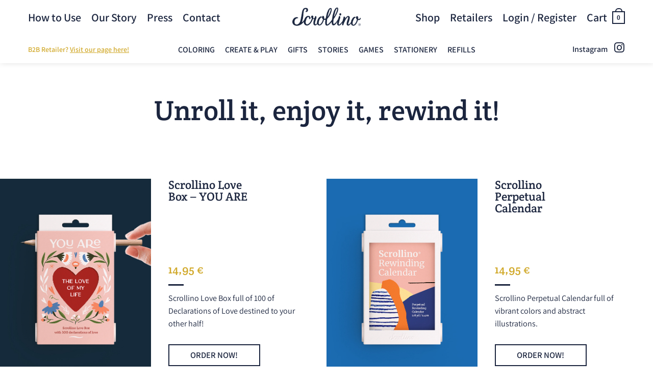

--- FILE ---
content_type: text/html; charset=UTF-8
request_url: https://www.scrollino.com/shop-scrollino/all/
body_size: 47399
content:
<!DOCTYPE html>
<html lang="en-US" class="loading-site no-js">
<head>
	<meta charset="UTF-8" />
	<link rel="profile" href="http://gmpg.org/xfn/11" />
	<link rel="pingback" href="https://www.scrollino.com/xmlrpc.php" />

	<script>(function(html){html.className = html.className.replace(/\bno-js\b/,'js')})(document.documentElement);</script>
<title>All &#8211; Scrollino®</title>
<meta name='robots' content='max-image-preview:large' />
<meta name="viewport" content="width=device-width, initial-scale=1" /><link rel='dns-prefetch' href='//www.googletagmanager.com' />
<link rel='prefetch' href='https://www.scrollino.com/wp-content/themes/flatsome/assets/js/flatsome.js?ver=e2eddd6c228105dac048' />
<link rel='prefetch' href='https://www.scrollino.com/wp-content/themes/flatsome/assets/js/chunk.slider.js?ver=3.20.4' />
<link rel='prefetch' href='https://www.scrollino.com/wp-content/themes/flatsome/assets/js/chunk.popups.js?ver=3.20.4' />
<link rel='prefetch' href='https://www.scrollino.com/wp-content/themes/flatsome/assets/js/chunk.tooltips.js?ver=3.20.4' />
<link rel='prefetch' href='https://www.scrollino.com/wp-content/themes/flatsome/assets/js/woocommerce.js?ver=1c9be63d628ff7c3ff4c' />
<link rel="alternate" type="application/rss+xml" title="Scrollino® &raquo; Feed" href="https://www.scrollino.com/feed/" />
<link rel="alternate" type="application/rss+xml" title="Scrollino® &raquo; Comments Feed" href="https://www.scrollino.com/comments/feed/" />
<link rel="alternate" type="application/rss+xml" title="Scrollino® &raquo; All Category Feed" href="https://www.scrollino.com/shop-scrollino/all/feed/" />
<style id='wp-img-auto-sizes-contain-inline-css' type='text/css'>
img:is([sizes=auto i],[sizes^="auto," i]){contain-intrinsic-size:3000px 1500px}
/*# sourceURL=wp-img-auto-sizes-contain-inline-css */
</style>
<link rel='stylesheet' id='woo-conditional-shipping-blocks-style-css' href='https://www.scrollino.com/wp-content/plugins/conditional-shipping-for-woocommerce/frontend/css/woo-conditional-shipping.css?ver=3.6.0.free' type='text/css' media='all' />
<style id='wp-emoji-styles-inline-css' type='text/css'>

	img.wp-smiley, img.emoji {
		display: inline !important;
		border: none !important;
		box-shadow: none !important;
		height: 1em !important;
		width: 1em !important;
		margin: 0 0.07em !important;
		vertical-align: -0.1em !important;
		background: none !important;
		padding: 0 !important;
	}
/*# sourceURL=wp-emoji-styles-inline-css */
</style>
<style id='wp-block-library-inline-css' type='text/css'>
:root{--wp-block-synced-color:#7a00df;--wp-block-synced-color--rgb:122,0,223;--wp-bound-block-color:var(--wp-block-synced-color);--wp-editor-canvas-background:#ddd;--wp-admin-theme-color:#007cba;--wp-admin-theme-color--rgb:0,124,186;--wp-admin-theme-color-darker-10:#006ba1;--wp-admin-theme-color-darker-10--rgb:0,107,160.5;--wp-admin-theme-color-darker-20:#005a87;--wp-admin-theme-color-darker-20--rgb:0,90,135;--wp-admin-border-width-focus:2px}@media (min-resolution:192dpi){:root{--wp-admin-border-width-focus:1.5px}}.wp-element-button{cursor:pointer}:root .has-very-light-gray-background-color{background-color:#eee}:root .has-very-dark-gray-background-color{background-color:#313131}:root .has-very-light-gray-color{color:#eee}:root .has-very-dark-gray-color{color:#313131}:root .has-vivid-green-cyan-to-vivid-cyan-blue-gradient-background{background:linear-gradient(135deg,#00d084,#0693e3)}:root .has-purple-crush-gradient-background{background:linear-gradient(135deg,#34e2e4,#4721fb 50%,#ab1dfe)}:root .has-hazy-dawn-gradient-background{background:linear-gradient(135deg,#faaca8,#dad0ec)}:root .has-subdued-olive-gradient-background{background:linear-gradient(135deg,#fafae1,#67a671)}:root .has-atomic-cream-gradient-background{background:linear-gradient(135deg,#fdd79a,#004a59)}:root .has-nightshade-gradient-background{background:linear-gradient(135deg,#330968,#31cdcf)}:root .has-midnight-gradient-background{background:linear-gradient(135deg,#020381,#2874fc)}:root{--wp--preset--font-size--normal:16px;--wp--preset--font-size--huge:42px}.has-regular-font-size{font-size:1em}.has-larger-font-size{font-size:2.625em}.has-normal-font-size{font-size:var(--wp--preset--font-size--normal)}.has-huge-font-size{font-size:var(--wp--preset--font-size--huge)}.has-text-align-center{text-align:center}.has-text-align-left{text-align:left}.has-text-align-right{text-align:right}.has-fit-text{white-space:nowrap!important}#end-resizable-editor-section{display:none}.aligncenter{clear:both}.items-justified-left{justify-content:flex-start}.items-justified-center{justify-content:center}.items-justified-right{justify-content:flex-end}.items-justified-space-between{justify-content:space-between}.screen-reader-text{border:0;clip-path:inset(50%);height:1px;margin:-1px;overflow:hidden;padding:0;position:absolute;width:1px;word-wrap:normal!important}.screen-reader-text:focus{background-color:#ddd;clip-path:none;color:#444;display:block;font-size:1em;height:auto;left:5px;line-height:normal;padding:15px 23px 14px;text-decoration:none;top:5px;width:auto;z-index:100000}html :where(.has-border-color){border-style:solid}html :where([style*=border-top-color]){border-top-style:solid}html :where([style*=border-right-color]){border-right-style:solid}html :where([style*=border-bottom-color]){border-bottom-style:solid}html :where([style*=border-left-color]){border-left-style:solid}html :where([style*=border-width]){border-style:solid}html :where([style*=border-top-width]){border-top-style:solid}html :where([style*=border-right-width]){border-right-style:solid}html :where([style*=border-bottom-width]){border-bottom-style:solid}html :where([style*=border-left-width]){border-left-style:solid}html :where(img[class*=wp-image-]){height:auto;max-width:100%}:where(figure){margin:0 0 1em}html :where(.is-position-sticky){--wp-admin--admin-bar--position-offset:var(--wp-admin--admin-bar--height,0px)}@media screen and (max-width:600px){html :where(.is-position-sticky){--wp-admin--admin-bar--position-offset:0px}}

/*# sourceURL=wp-block-library-inline-css */
</style><link rel='stylesheet' id='wc-blocks-style-css' href='https://www.scrollino.com/wp-content/plugins/woocommerce/assets/client/blocks/wc-blocks.css?ver=wc-10.4.3' type='text/css' media='all' />
<style id='global-styles-inline-css' type='text/css'>
:root{--wp--preset--aspect-ratio--square: 1;--wp--preset--aspect-ratio--4-3: 4/3;--wp--preset--aspect-ratio--3-4: 3/4;--wp--preset--aspect-ratio--3-2: 3/2;--wp--preset--aspect-ratio--2-3: 2/3;--wp--preset--aspect-ratio--16-9: 16/9;--wp--preset--aspect-ratio--9-16: 9/16;--wp--preset--color--black: #000000;--wp--preset--color--cyan-bluish-gray: #abb8c3;--wp--preset--color--white: #ffffff;--wp--preset--color--pale-pink: #f78da7;--wp--preset--color--vivid-red: #cf2e2e;--wp--preset--color--luminous-vivid-orange: #ff6900;--wp--preset--color--luminous-vivid-amber: #fcb900;--wp--preset--color--light-green-cyan: #7bdcb5;--wp--preset--color--vivid-green-cyan: #00d084;--wp--preset--color--pale-cyan-blue: #8ed1fc;--wp--preset--color--vivid-cyan-blue: #0693e3;--wp--preset--color--vivid-purple: #9b51e0;--wp--preset--color--primary: #1B253E;--wp--preset--color--secondary: #D1A92B;--wp--preset--color--success: #42CDAD;--wp--preset--color--alert: #FF8282;--wp--preset--gradient--vivid-cyan-blue-to-vivid-purple: linear-gradient(135deg,rgb(6,147,227) 0%,rgb(155,81,224) 100%);--wp--preset--gradient--light-green-cyan-to-vivid-green-cyan: linear-gradient(135deg,rgb(122,220,180) 0%,rgb(0,208,130) 100%);--wp--preset--gradient--luminous-vivid-amber-to-luminous-vivid-orange: linear-gradient(135deg,rgb(252,185,0) 0%,rgb(255,105,0) 100%);--wp--preset--gradient--luminous-vivid-orange-to-vivid-red: linear-gradient(135deg,rgb(255,105,0) 0%,rgb(207,46,46) 100%);--wp--preset--gradient--very-light-gray-to-cyan-bluish-gray: linear-gradient(135deg,rgb(238,238,238) 0%,rgb(169,184,195) 100%);--wp--preset--gradient--cool-to-warm-spectrum: linear-gradient(135deg,rgb(74,234,220) 0%,rgb(151,120,209) 20%,rgb(207,42,186) 40%,rgb(238,44,130) 60%,rgb(251,105,98) 80%,rgb(254,248,76) 100%);--wp--preset--gradient--blush-light-purple: linear-gradient(135deg,rgb(255,206,236) 0%,rgb(152,150,240) 100%);--wp--preset--gradient--blush-bordeaux: linear-gradient(135deg,rgb(254,205,165) 0%,rgb(254,45,45) 50%,rgb(107,0,62) 100%);--wp--preset--gradient--luminous-dusk: linear-gradient(135deg,rgb(255,203,112) 0%,rgb(199,81,192) 50%,rgb(65,88,208) 100%);--wp--preset--gradient--pale-ocean: linear-gradient(135deg,rgb(255,245,203) 0%,rgb(182,227,212) 50%,rgb(51,167,181) 100%);--wp--preset--gradient--electric-grass: linear-gradient(135deg,rgb(202,248,128) 0%,rgb(113,206,126) 100%);--wp--preset--gradient--midnight: linear-gradient(135deg,rgb(2,3,129) 0%,rgb(40,116,252) 100%);--wp--preset--font-size--small: 13px;--wp--preset--font-size--medium: 20px;--wp--preset--font-size--large: 36px;--wp--preset--font-size--x-large: 42px;--wp--preset--spacing--20: 0.44rem;--wp--preset--spacing--30: 0.67rem;--wp--preset--spacing--40: 1rem;--wp--preset--spacing--50: 1.5rem;--wp--preset--spacing--60: 2.25rem;--wp--preset--spacing--70: 3.38rem;--wp--preset--spacing--80: 5.06rem;--wp--preset--shadow--natural: 6px 6px 9px rgba(0, 0, 0, 0.2);--wp--preset--shadow--deep: 12px 12px 50px rgba(0, 0, 0, 0.4);--wp--preset--shadow--sharp: 6px 6px 0px rgba(0, 0, 0, 0.2);--wp--preset--shadow--outlined: 6px 6px 0px -3px rgb(255, 255, 255), 6px 6px rgb(0, 0, 0);--wp--preset--shadow--crisp: 6px 6px 0px rgb(0, 0, 0);}:where(body) { margin: 0; }.wp-site-blocks > .alignleft { float: left; margin-right: 2em; }.wp-site-blocks > .alignright { float: right; margin-left: 2em; }.wp-site-blocks > .aligncenter { justify-content: center; margin-left: auto; margin-right: auto; }:where(.is-layout-flex){gap: 0.5em;}:where(.is-layout-grid){gap: 0.5em;}.is-layout-flow > .alignleft{float: left;margin-inline-start: 0;margin-inline-end: 2em;}.is-layout-flow > .alignright{float: right;margin-inline-start: 2em;margin-inline-end: 0;}.is-layout-flow > .aligncenter{margin-left: auto !important;margin-right: auto !important;}.is-layout-constrained > .alignleft{float: left;margin-inline-start: 0;margin-inline-end: 2em;}.is-layout-constrained > .alignright{float: right;margin-inline-start: 2em;margin-inline-end: 0;}.is-layout-constrained > .aligncenter{margin-left: auto !important;margin-right: auto !important;}.is-layout-constrained > :where(:not(.alignleft):not(.alignright):not(.alignfull)){margin-left: auto !important;margin-right: auto !important;}body .is-layout-flex{display: flex;}.is-layout-flex{flex-wrap: wrap;align-items: center;}.is-layout-flex > :is(*, div){margin: 0;}body .is-layout-grid{display: grid;}.is-layout-grid > :is(*, div){margin: 0;}body{padding-top: 0px;padding-right: 0px;padding-bottom: 0px;padding-left: 0px;}a:where(:not(.wp-element-button)){text-decoration: none;}:root :where(.wp-element-button, .wp-block-button__link){background-color: #32373c;border-width: 0;color: #fff;font-family: inherit;font-size: inherit;font-style: inherit;font-weight: inherit;letter-spacing: inherit;line-height: inherit;padding-top: calc(0.667em + 2px);padding-right: calc(1.333em + 2px);padding-bottom: calc(0.667em + 2px);padding-left: calc(1.333em + 2px);text-decoration: none;text-transform: inherit;}.has-black-color{color: var(--wp--preset--color--black) !important;}.has-cyan-bluish-gray-color{color: var(--wp--preset--color--cyan-bluish-gray) !important;}.has-white-color{color: var(--wp--preset--color--white) !important;}.has-pale-pink-color{color: var(--wp--preset--color--pale-pink) !important;}.has-vivid-red-color{color: var(--wp--preset--color--vivid-red) !important;}.has-luminous-vivid-orange-color{color: var(--wp--preset--color--luminous-vivid-orange) !important;}.has-luminous-vivid-amber-color{color: var(--wp--preset--color--luminous-vivid-amber) !important;}.has-light-green-cyan-color{color: var(--wp--preset--color--light-green-cyan) !important;}.has-vivid-green-cyan-color{color: var(--wp--preset--color--vivid-green-cyan) !important;}.has-pale-cyan-blue-color{color: var(--wp--preset--color--pale-cyan-blue) !important;}.has-vivid-cyan-blue-color{color: var(--wp--preset--color--vivid-cyan-blue) !important;}.has-vivid-purple-color{color: var(--wp--preset--color--vivid-purple) !important;}.has-primary-color{color: var(--wp--preset--color--primary) !important;}.has-secondary-color{color: var(--wp--preset--color--secondary) !important;}.has-success-color{color: var(--wp--preset--color--success) !important;}.has-alert-color{color: var(--wp--preset--color--alert) !important;}.has-black-background-color{background-color: var(--wp--preset--color--black) !important;}.has-cyan-bluish-gray-background-color{background-color: var(--wp--preset--color--cyan-bluish-gray) !important;}.has-white-background-color{background-color: var(--wp--preset--color--white) !important;}.has-pale-pink-background-color{background-color: var(--wp--preset--color--pale-pink) !important;}.has-vivid-red-background-color{background-color: var(--wp--preset--color--vivid-red) !important;}.has-luminous-vivid-orange-background-color{background-color: var(--wp--preset--color--luminous-vivid-orange) !important;}.has-luminous-vivid-amber-background-color{background-color: var(--wp--preset--color--luminous-vivid-amber) !important;}.has-light-green-cyan-background-color{background-color: var(--wp--preset--color--light-green-cyan) !important;}.has-vivid-green-cyan-background-color{background-color: var(--wp--preset--color--vivid-green-cyan) !important;}.has-pale-cyan-blue-background-color{background-color: var(--wp--preset--color--pale-cyan-blue) !important;}.has-vivid-cyan-blue-background-color{background-color: var(--wp--preset--color--vivid-cyan-blue) !important;}.has-vivid-purple-background-color{background-color: var(--wp--preset--color--vivid-purple) !important;}.has-primary-background-color{background-color: var(--wp--preset--color--primary) !important;}.has-secondary-background-color{background-color: var(--wp--preset--color--secondary) !important;}.has-success-background-color{background-color: var(--wp--preset--color--success) !important;}.has-alert-background-color{background-color: var(--wp--preset--color--alert) !important;}.has-black-border-color{border-color: var(--wp--preset--color--black) !important;}.has-cyan-bluish-gray-border-color{border-color: var(--wp--preset--color--cyan-bluish-gray) !important;}.has-white-border-color{border-color: var(--wp--preset--color--white) !important;}.has-pale-pink-border-color{border-color: var(--wp--preset--color--pale-pink) !important;}.has-vivid-red-border-color{border-color: var(--wp--preset--color--vivid-red) !important;}.has-luminous-vivid-orange-border-color{border-color: var(--wp--preset--color--luminous-vivid-orange) !important;}.has-luminous-vivid-amber-border-color{border-color: var(--wp--preset--color--luminous-vivid-amber) !important;}.has-light-green-cyan-border-color{border-color: var(--wp--preset--color--light-green-cyan) !important;}.has-vivid-green-cyan-border-color{border-color: var(--wp--preset--color--vivid-green-cyan) !important;}.has-pale-cyan-blue-border-color{border-color: var(--wp--preset--color--pale-cyan-blue) !important;}.has-vivid-cyan-blue-border-color{border-color: var(--wp--preset--color--vivid-cyan-blue) !important;}.has-vivid-purple-border-color{border-color: var(--wp--preset--color--vivid-purple) !important;}.has-primary-border-color{border-color: var(--wp--preset--color--primary) !important;}.has-secondary-border-color{border-color: var(--wp--preset--color--secondary) !important;}.has-success-border-color{border-color: var(--wp--preset--color--success) !important;}.has-alert-border-color{border-color: var(--wp--preset--color--alert) !important;}.has-vivid-cyan-blue-to-vivid-purple-gradient-background{background: var(--wp--preset--gradient--vivid-cyan-blue-to-vivid-purple) !important;}.has-light-green-cyan-to-vivid-green-cyan-gradient-background{background: var(--wp--preset--gradient--light-green-cyan-to-vivid-green-cyan) !important;}.has-luminous-vivid-amber-to-luminous-vivid-orange-gradient-background{background: var(--wp--preset--gradient--luminous-vivid-amber-to-luminous-vivid-orange) !important;}.has-luminous-vivid-orange-to-vivid-red-gradient-background{background: var(--wp--preset--gradient--luminous-vivid-orange-to-vivid-red) !important;}.has-very-light-gray-to-cyan-bluish-gray-gradient-background{background: var(--wp--preset--gradient--very-light-gray-to-cyan-bluish-gray) !important;}.has-cool-to-warm-spectrum-gradient-background{background: var(--wp--preset--gradient--cool-to-warm-spectrum) !important;}.has-blush-light-purple-gradient-background{background: var(--wp--preset--gradient--blush-light-purple) !important;}.has-blush-bordeaux-gradient-background{background: var(--wp--preset--gradient--blush-bordeaux) !important;}.has-luminous-dusk-gradient-background{background: var(--wp--preset--gradient--luminous-dusk) !important;}.has-pale-ocean-gradient-background{background: var(--wp--preset--gradient--pale-ocean) !important;}.has-electric-grass-gradient-background{background: var(--wp--preset--gradient--electric-grass) !important;}.has-midnight-gradient-background{background: var(--wp--preset--gradient--midnight) !important;}.has-small-font-size{font-size: var(--wp--preset--font-size--small) !important;}.has-medium-font-size{font-size: var(--wp--preset--font-size--medium) !important;}.has-large-font-size{font-size: var(--wp--preset--font-size--large) !important;}.has-x-large-font-size{font-size: var(--wp--preset--font-size--x-large) !important;}
/*# sourceURL=global-styles-inline-css */
</style>

<link rel='stylesheet' id='contact-form-7-css' href='https://www.scrollino.com/wp-content/plugins/contact-form-7/includes/css/styles.css?ver=6.1.4' type='text/css' media='all' />
<link rel='stylesheet' id='ple-style-css' href='https://www.scrollino.com/wp-content/plugins/page-loading-effects/assets/css/style.css?ver=1.0.0' type='text/css' media='all' />
<link rel='stylesheet' id='social-icons-general-css' href='//www.scrollino.com/wp-content/plugins/social-icons/assets/css/social-icons.css?ver=1.7.4' type='text/css' media='all' />
<style id='woocommerce-inline-inline-css' type='text/css'>
.woocommerce form .form-row .required { visibility: visible; }
/*# sourceURL=woocommerce-inline-inline-css */
</style>
<link rel='stylesheet' id='wpcf7-redirect-script-frontend-css' href='https://www.scrollino.com/wp-content/plugins/wpcf7-redirect/build/assets/frontend-script.css?ver=2c532d7e2be36f6af233' type='text/css' media='all' />
<link rel='stylesheet' id='woo_conditional_shipping_css-css' href='https://www.scrollino.com/wp-content/plugins/conditional-shipping-for-woocommerce/includes/frontend/../../frontend/css/woo-conditional-shipping.css?ver=3.6.0.free' type='text/css' media='all' />
<link rel='stylesheet' id='flatsome-main-css' href='https://www.scrollino.com/wp-content/themes/flatsome/assets/css/flatsome.css?ver=3.20.4' type='text/css' media='all' />
<style id='flatsome-main-inline-css' type='text/css'>
@font-face {
				font-family: "fl-icons";
				font-display: block;
				src: url(https://www.scrollino.com/wp-content/themes/flatsome/assets/css/icons/fl-icons.eot?v=3.20.4);
				src:
					url(https://www.scrollino.com/wp-content/themes/flatsome/assets/css/icons/fl-icons.eot#iefix?v=3.20.4) format("embedded-opentype"),
					url(https://www.scrollino.com/wp-content/themes/flatsome/assets/css/icons/fl-icons.woff2?v=3.20.4) format("woff2"),
					url(https://www.scrollino.com/wp-content/themes/flatsome/assets/css/icons/fl-icons.ttf?v=3.20.4) format("truetype"),
					url(https://www.scrollino.com/wp-content/themes/flatsome/assets/css/icons/fl-icons.woff?v=3.20.4) format("woff"),
					url(https://www.scrollino.com/wp-content/themes/flatsome/assets/css/icons/fl-icons.svg?v=3.20.4#fl-icons) format("svg");
			}
/*# sourceURL=flatsome-main-inline-css */
</style>
<link rel='stylesheet' id='flatsome-shop-css' href='https://www.scrollino.com/wp-content/themes/flatsome/assets/css/flatsome-shop.css?ver=3.20.4' type='text/css' media='all' />
<link rel='stylesheet' id='flatsome-style-css' href='https://www.scrollino.com/wp-content/themes/scrollino/style.css?ver=3.0' type='text/css' media='all' />
<script type="text/javascript" src="https://www.scrollino.com/wp-content/plugins/page-loading-effects/assets/js/ple.preloader.min.js?ver=6.9" id="ple-script-js"></script>
<script type="text/javascript" src="https://www.scrollino.com/wp-includes/js/jquery/jquery.min.js?ver=3.7.1" id="jquery-core-js"></script>
<script type="text/javascript" src="https://www.scrollino.com/wp-includes/js/jquery/jquery-migrate.min.js?ver=3.4.1" id="jquery-migrate-js"></script>
<script type="text/javascript" src="https://www.scrollino.com/wp-content/plugins/sticky-menu-or-anything-on-scroll/assets/js/jq-sticky-anything.min.js?ver=2.1.1" id="stickyAnythingLib-js"></script>
<script type="text/javascript" src="https://www.scrollino.com/wp-content/plugins/woocommerce/assets/js/jquery-blockui/jquery.blockUI.min.js?ver=2.7.0-wc.10.4.3" id="wc-jquery-blockui-js" data-wp-strategy="defer"></script>
<script type="text/javascript" id="wc-add-to-cart-js-extra">
/* <![CDATA[ */
var wc_add_to_cart_params = {"ajax_url":"/wp-admin/admin-ajax.php","wc_ajax_url":"/?wc-ajax=%%endpoint%%","i18n_view_cart":"View cart","cart_url":"https://www.scrollino.com/cart/","is_cart":"","cart_redirect_after_add":"no"};
//# sourceURL=wc-add-to-cart-js-extra
/* ]]> */
</script>
<script type="text/javascript" src="https://www.scrollino.com/wp-content/plugins/woocommerce/assets/js/frontend/add-to-cart.min.js?ver=10.4.3" id="wc-add-to-cart-js" defer="defer" data-wp-strategy="defer"></script>
<script type="text/javascript" src="https://www.scrollino.com/wp-content/plugins/woocommerce/assets/js/js-cookie/js.cookie.min.js?ver=2.1.4-wc.10.4.3" id="wc-js-cookie-js" data-wp-strategy="defer"></script>
<script type="text/javascript" id="woo-conditional-shipping-js-js-extra">
/* <![CDATA[ */
var conditional_shipping_settings = {"trigger_fields":[]};
//# sourceURL=woo-conditional-shipping-js-js-extra
/* ]]> */
</script>
<script type="text/javascript" src="https://www.scrollino.com/wp-content/plugins/conditional-shipping-for-woocommerce/includes/frontend/../../frontend/js/woo-conditional-shipping.js?ver=3.6.0.free" id="woo-conditional-shipping-js-js"></script>

<!-- Google tag (gtag.js) snippet added by Site Kit -->
<!-- Google Analytics snippet added by Site Kit -->
<script type="text/javascript" src="https://www.googletagmanager.com/gtag/js?id=GT-P8QBDT2" id="google_gtagjs-js" async></script>
<script type="text/javascript" id="google_gtagjs-js-after">
/* <![CDATA[ */
window.dataLayer = window.dataLayer || [];function gtag(){dataLayer.push(arguments);}
gtag("set","linker",{"domains":["www.scrollino.com"]});
gtag("js", new Date());
gtag("set", "developer_id.dZTNiMT", true);
gtag("config", "GT-P8QBDT2");
//# sourceURL=google_gtagjs-js-after
/* ]]> */
</script>
<link rel="https://api.w.org/" href="https://www.scrollino.com/wp-json/" /><link rel="alternate" title="JSON" type="application/json" href="https://www.scrollino.com/wp-json/wp/v2/product_cat/15" /><link rel="EditURI" type="application/rsd+xml" title="RSD" href="https://www.scrollino.com/xmlrpc.php?rsd" />
<meta name="generator" content="WordPress 6.9" />
<meta name="generator" content="WooCommerce 10.4.3" />
<meta name="generator" content="Site Kit by Google 1.170.0" /><script type="text/javascript">
  plePreloader.speed = "300";
  if(!plePreloader.speed){
    plePreloader.speed=4000;
  }
  plePreloader.elem = "ple-loader-wraps99";
  plePreloader.elemInner = '';
  plePreloader.kicks();
</script>
<style type="text/css">
  #ple-loader-wraps99 {
    background: #ffffff;
  }
  #ple-loader-wraps99 #ple-animates {
     background:#ffffff;}
</style>
<link rel="apple-touch-icon" sizes="180x180" href="/apple-touch-icon.png">
<link rel="icon" type="image/png" sizes="32x32" href="/favicon-32x32.png">
<link rel="icon" type="image/png" sizes="16x16" href="/favicon-16x16.png">
<link rel="manifest" href="/site.webmanifest">
<link rel="mask-icon" href="/safari-pinned-tab.svg" color="#5bbad5">
<meta name="msapplication-TileColor" content="#da532c">
<meta name="theme-color" content="#ffffff">
<script src="https://www.google.com/recaptcha/api.js?render=6Lc9LfgUAAAAALTeHa9DJs6XgnU-e8ja2s7fyaB1"></script>	<noscript><style>.woocommerce-product-gallery{ opacity: 1 !important; }</style></noscript>
	<style id="custom-css" type="text/css">:root {--primary-color: #1B253E;--fs-color-primary: #1B253E;--fs-color-secondary: #D1A92B;--fs-color-success: #42CDAD;--fs-color-alert: #FF8282;--fs-color-base: #1B253E;--fs-experimental-link-color: #D1A92B;--fs-experimental-link-color-hover: #D1A92B;}.tooltipster-base {--tooltip-color: #fff;--tooltip-bg-color: #000;}.off-canvas-right .mfp-content, .off-canvas-left .mfp-content {--drawer-width: 300px;}.off-canvas .mfp-content.off-canvas-cart {--drawer-width: 360px;}.header-main{height: 68px}#logo img{max-height: 68px}#logo{width:138px;}.header-bottom{min-height: 55px}.header-top{min-height: 30px}.transparent .header-main{height: 90px}.transparent #logo img{max-height: 90px}.has-transparent + .page-title:first-of-type,.has-transparent + #main > .page-title,.has-transparent + #main > div > .page-title,.has-transparent + #main .page-header-wrapper:first-of-type .page-title{padding-top: 90px;}.header.show-on-scroll,.stuck .header-main{height:68px!important}.stuck #logo img{max-height: 68px!important}.search-form{ width: 50%;}.header-bg-color {background-color: #FFFFFF}.header-bottom {background-color: #FFFFFF}.header-main .nav > li > a{line-height: 16px }.stuck .header-main .nav > li > a{line-height: 16px }@media (max-width: 549px) {.header-main{height: 68px}#logo img{max-height: 68px}}.main-menu-overlay{background-color: #FFFFFF}.nav-dropdown-has-arrow.nav-dropdown-has-border li.has-dropdown:before{border-bottom-color: #FFFFFF;}.nav .nav-dropdown{border-color: #FFFFFF }.nav-dropdown{font-size:100%}.nav-dropdown-has-arrow li.has-dropdown:after{border-bottom-color: #FFFFFF;}.nav .nav-dropdown{background-color: #FFFFFF}.header-top{background-color:#FFFFFF!important;}h1,h2,h3,h4,h5,h6,.heading-font{color: #1B253E;}body{font-size: 100%;}@media screen and (max-width: 549px){body{font-size: 100%;}}body{font-family: Assistant, sans-serif;}body {font-weight: 400;font-style: normal;}.nav > li > a {font-family: Assistant, sans-serif;}.mobile-sidebar-levels-2 .nav > li > ul > li > a {font-family: Assistant, sans-serif;}.nav > li > a,.mobile-sidebar-levels-2 .nav > li > ul > li > a {font-weight: 600;font-style: normal;}h1,h2,h3,h4,h5,h6,.heading-font, .off-canvas-center .nav-sidebar.nav-vertical > li > a{font-family: "Crete Round", sans-serif;}h1,h2,h3,h4,h5,h6,.heading-font,.banner h1,.banner h2 {font-weight: 400;font-style: normal;}.alt-font{font-family: Assistant, sans-serif;}.alt-font {font-weight: 700!important;font-style: normal!important;}.nav > li > a, .links > li > a{text-transform: none;}.header:not(.transparent) .header-nav-main.nav > li > a {color: #1B253E;}.header:not(.transparent) .header-nav-main.nav > li > a:hover,.header:not(.transparent) .header-nav-main.nav > li.active > a,.header:not(.transparent) .header-nav-main.nav > li.current > a,.header:not(.transparent) .header-nav-main.nav > li > a.active,.header:not(.transparent) .header-nav-main.nav > li > a.current{color: #1B253E;}.header-nav-main.nav-line-bottom > li > a:before,.header-nav-main.nav-line-grow > li > a:before,.header-nav-main.nav-line > li > a:before,.header-nav-main.nav-box > li > a:hover,.header-nav-main.nav-box > li.active > a,.header-nav-main.nav-pills > li > a:hover,.header-nav-main.nav-pills > li.active > a{color:#FFF!important;background-color: #1B253E;}.widget:where(:not(.widget_shopping_cart)) a{color: #D1A92B;}.widget:where(:not(.widget_shopping_cart)) a:hover{color: #D1A92B;}.widget .tagcloud a:hover{border-color: #D1A92B; background-color: #D1A92B;}.is-divider{background-color: #1B253E;}.shop-page-title.featured-title .title-overlay{background-color: #FF9999;}.current .breadcrumb-step, [data-icon-label]:after, .button#place_order,.button.checkout,.checkout-button,.single_add_to_cart_button.button, .sticky-add-to-cart-select-options-button{background-color: #D1A92B!important }@media screen and (min-width: 550px){.products .box-vertical .box-image{min-width: 800px!important;width: 800px!important;}}.header-main .social-icons,.header-main .cart-icon strong,.header-main .menu-title,.header-main .header-button > .button.is-outline,.header-main .nav > li > a > i:not(.icon-angle-down){color: #1B253E!important;}.header-main .header-button > .button.is-outline,.header-main .cart-icon strong:after,.header-main .cart-icon strong{border-color: #1B253E!important;}.header-main .header-button > .button:not(.is-outline){background-color: #1B253E!important;}.header-main .current-dropdown .cart-icon strong,.header-main .header-button > .button:hover,.header-main .header-button > .button:hover i,.header-main .header-button > .button:hover span{color:#FFF!important;}.header-main .menu-title:hover,.header-main .social-icons a:hover,.header-main .header-button > .button.is-outline:hover,.header-main .nav > li > a:hover > i:not(.icon-angle-down){color: #1B253E!important;}.header-main .current-dropdown .cart-icon strong,.header-main .header-button > .button:hover{background-color: #1B253E!important;}.header-main .current-dropdown .cart-icon strong:after,.header-main .current-dropdown .cart-icon strong,.header-main .header-button > .button:hover{border-color: #1B253E!important;}.footer-2{background-color: rgba(245,240,233,0.4)}.absolute-footer, html{background-color: #FFFFFF}button[name='update_cart'] { display: none; }.nav-vertical-fly-out > li + li {border-top-width: 1px; border-top-style: solid;}/* Custom CSS */::selection {background-color: rgba(175, 215, 255, 1); color: #ffffff;}::-moz-selection {background-color: rgba(175, 215, 255, 1); color: #ffffff;}::-webkit-input-placeholder {color: rgb(190, 185, 175);}::-moz-placeholder {color: rgb(190, 185, 175);}:-ms-input-placeholder {color: rgb(190, 185, 175);}span.woocommerce-Price-amount.amount {font-weight: 400 !important; color: #d1a92b; opacity: 1;}#wrapper > div.row.large-columns-3.medium-columns-.small-columns-2.row-small.row-full-width > div.product-small.col.has-hover.product.type-product > div > div.product-small.box.box-vertical > div.box-text.box-text-products > div.price-wrapper, #tab-description > div.row.youwillenjoy > div.product-small > div > div.product-small.box.box-vertical > div.box-text.box-text-products > div.price-wrapper {font-size: 1.5vw;}#billing_address_2_field {margin-top: 5px;}#billing_postcode_field {float: right;width: 48%;}#billing_city_field#billing_city_field {float: left;width: 48%;position: absolute;margin-top: 95px;}#billing_company_field, .woocommerce-additional-fields {display: none;}.imgvalues, .imgvaluesmob {width: 20% !important;float: left;padding: 0px 1.5%;}div.product-small.box > div.box-text.box-text-products > div.title-wrapper > p.name.product-title a {line-height: 1em;margin-top: -20px;}div.col.sousheadhome.small-12.large-12 {z-index: 9;box-shadow: 1px 1px 10px rgba(0,0,0,0.10);}h4.shipfree > span > bdi{color: #fff;font-weight: 400;}h4.shipfree {line-height: 1em !important;}.newsletterico {border: none;background-color: transparent !important;padding-left: 0px !important;}.newslettericowhite {border: none;background-color: transparent !important;padding-left: 0px !important;color: #fff;}form > div.flex-row.relative > div.flex-col.flex-grow > div.newsemail > span > input{border: 0px solid #ddd;box-shadow: inset 0 0px 0px rgba(0,0,0,0.1);text-align: right;color: #1B253E;}form > div.flex-row.relative > div.flex-col.flex-grow > div.newsemailwhite > span > input{border: 0px solid #ddd;box-shadow: inset 0 0px 0px rgba(0,0,0,0.1);text-align: right;color: #fff;background-color: transparent !important;}form > div.flex-row.relative > div.flex-col.flex-grow > div.newsemailwhite > span > input::-webkit-input-placeholder {color: #ffffffad;}h1.homeslide {margin-top: 1em;font-size: 5.5em;}h1.homeslidedeux {margin-top: 1em;font-size: 6.15em;}h6.homeslide {font-size: 3.5em;}div.row.mixmatchproduct.large-columns-4.medium-columns-3.small-columns-2.row-normal.row-full-width > div > div > div.badge-container, div.row.mixmatchproduct.large-columns-4.medium-columns-3.small-columns-2.row-normal.row-full-width > div > div > div.product-small.box.mixmatchproduct > div.box-image > div.out-of-stock-label {display: none;}#cart-popup > div > div.cart-sidebar-content.relative {width: 100%;margin: auto;}@font-face {font-family:star-rating;src:url([data-uri]) format('truetype'),url([data-uri]) format('woff');font-weight:normal;font-style:normal;}.rating {font-family:star-rating;}.prodcatalog {float: left;}p.catalogproducttitle {font-size:2em;color: #1B253E;line-height: 1.3;margin-top: .1em;margin-bottom: .1em;font-family: "Crete Round", sans-serif;}.tooltipcatprodret {font-size: 1.12em;color: #fff;margin-top: -123%;text-align: center;font-family: "Crete Round", sans-serif;position: absolute;width: 93%;}div.product-main > div > div.product-info.summary.col-fit.col.entry-summary.product-summary.text-left > form > table > tbody > tr > td.label {width: 48%;}.widget .social-icons-lists.show-icons-label li.social-icons-list-item {display: inline-block;}#block_widget-6 {position: fixed;top: 86px;left: 25px;width: 32%;text-align: left;margin: 0px;height: 40px;overflow: hidden;font-weight: 600;color: #D1a92b;font-size: 16px;}#block_widget-7 {position: absolute;top: 16px;left: 25px;width: 32%;text-align: left;margin: 0px;height: 40px;overflow: hidden;font-weight: 600;color: #fff;text-shadow: 0px 0px 0 #1b253e61;font-size: 16px;}#block_widget-8 {position: absolute;top: 15px;right: 46px;width: auto;margin: 0px;height: 40px;overflow: hidden;font-weight: 600;}#block_widget-9 {position: absolute;top: 15px;right: 46px;width: auto;margin: 0px;height: 40px;overflow: hidden;font-weight: 600;}#woocommerce_product_categories-3 > ul > li > a {text-decoration: none;text-shadow: 0px 0px 0 #1b253e61;color: #fff !important;}#woocommerce_product_categories-3 > ul > li > a:hover {color: #fff !important;}.slidemaintenance {margin: -68px 0px 68px 0px;}#footer > div.absolute-footer.light.medium-text-center.text-center > div > div.footer-primary.pull-left > div > div { font-size: 12px !important;}div.col.post-item > div.col-inner > a > div.box.box-vertical.box-text-bottom.box-blog-post.has-hover > div.box-image > div.image-overlay-add.image-cover > div.overlay {background-color: rgba(27,37,62,0.9) !important;}h4.desclistets {line-height: 1.2em !important;font-size: 1.5em; width: 70%;padding-top: 10%;}#tab-description > div.row.youwillenjoy.equalize-box.large-columns-3.medium-columns-.small-columns-2.row-small.row-full-width > div.product-small > div > div.badge-container.absolute.left.top.z-1 > div > div, #main > div.row.homeproducts.large-columns-5.medium-columns-3.small-columns-2.row-normal.row-full-width > div > div > div.badge-container.absolute.left.top.z-1 > div > div {background-color: transparent;font-size: 1em;font-family: "Crete Round", sans-serif;font-weight: 400;}#tab-description > div.row.youwillenjoy.equalize-box.large-columns-3.medium-columns-.small-columns-2.row-small.row-full-width > div.product-small > div > div.badge-container.absolute.left.top.z-1 > div {height: 0px;width: 18em;display: none;}#tab-description > div.row.youwillenjoy > div.product-small.col.has-hover {margin-bottom: 3%;}.widget_shopping_cart ul.product_list_widget li {color: #D1A92B;font-weight: 600;}ul.product_list_widget li .quantity {color: #111;}#order_review > table > tbody > tr > td.product-total > small, #content > div > div.woocommerce > div.woocommerce.row.row-large.row-divided > div.col.large-7.pb-0 > form > div > table > tbody > tr > td.product-subtotal > small {color: #afadad;}.shop_table .cart_item td {color: #D1A92B;}.flickity-slider>div:not(.col), .flickity-slider>a, .flickity-slider>p, .flickity-slider>a>img, .flickity-slider>img, .flickity-slider>figure {transition: transform .6s, opacity 0s, box-shadow 0.6s;}.grecaptcha-badge { visibility: hidden;z-index: 999;}#tab-description > div.row.large-columns-3.medium-columns-.small-columns-2.row-normal.row-full-width > div.product-small > div > div.badge-container.absolute.left.top.z-1 > div.badge.callout.badge-square, #wrapper > div > div.product-small > div > div.badge-container.absolute.left.top.z-1 > div.badge.callout.badge-square, #main > div.shop-page-content > ul > li > div > div.product-small > div > div.badge-container.absolute.left.top.z-1 > div.badge.callout.badge-square {width: 100% !important;}div.row.homeproducts.large-columns-5.medium-columns-3.small-columns-2.row-normal.row-full-width > div > div > div.badge-container.absolute.left.top.z-1, div.row.homeproducts.large-columns-5.medium-columns-3.small-columns-2.row-normal.row-full-width > div > div > div.badge-container.absolute.left.top.z-1 > div {width: 100% !important;margin-top: 10px;}.transanim {z-index: 9;position: absolute;}div.product-main > div > div.product-info.summary.col-fit.col.entry-summary.product-summary.text-left > form > table > tbody > tr > td.label > label {font-size: 1em;font-weight: 600;color: #D1a92b;}input.hideradio{ /* HIDE RADIO */visibility: hidden; /* Makes input not-clickable */position: absolute; /* Remove input from document flow */}.section.prodimage {padding-left: 0px;padding-right: 0px;}.imgradio label > input + img {cursor:pointer;border:50px solid #fff;}#content > div > div.woocommerce > form.checkout.woocommerce-checkout > div > div.large-5.col > div > div > div.html-checkout-sidebar.pt-half {display: none;}div.product-main > div > div.product-info.summary.col-fit.col.entry-summary.product-summary.text-left > form > table > tbody > tr > td.value > a {display: none !important;}.imgradio label > input:checked + img {border: 2px solid #1B253E;padding: 20px;}#wpcf7-f6283-p6284-o1 > form > div.imgradio > label, #wpcf7-f6401-p6402-o1 > form > div.imgradio > label, #wpcf7-f6420-p6430-o1 > form > div.imgradio > label, #wpcf7-f6418-p6427-o1 > form > div.imgradio > label, #wpcf7-f6416-p6422-o1 > form > div.imgradio > label, #wpcf7-f6413-p6411-o1 > form > div.imgradio > label {width: 16.6%;}#dyntextcf {box-sizing: unset;border: 0px solid #ddd;padding: 0px;height: 100%;font-size: inherit;border-radius: 0;max-width: unset;width: 100%;vertical-align: unset;background-color: #fff;color: #1B253E;box-shadow: inset 0 0px 0px rgba(0,0,0,0.1);transition: color .3s, border .3s, background .3s, opacity .3s;margin-bottom: 0px;float: left;text-align: center;}.ux-timer-text, .ux-timer-text > span {display: block;font-size: 3vw;text-transform: none !important;font-weight: 300 !important;letter-spacing: 0px !important;line-height: 0.9em !important;font-family: "Crete Round", sans-serif;}div.col.col1productinside > div.col-inner{padding: 0px 0px 0px 35px !important;margin: 8% 0px 5% 20px !important;}div.col.col2productinside > div.col-inner {padding: 0px 0px 0px 35px !important;margin: 8% 0px 5% 0px !important;}div.col.col3productinside > div.col-inner {padding: 0px 0px 0px 25px !important;margin: -163.375% 0px 5% 20px !important;}@media screen and (max-width: 1680px) {div.row.youwillenjoy > div.product-small > div > div.product-small.box.box-vertical > div.box-text.box-text-products > div.title-wrapper {top: 0px;}.blockmyaccountfaq {width: 22% !important;}.maskcolor > div.col-inner {padding-top: 36.7% !important;}div.product-small.box > div.box-text.box-text-products > p.box-excerpt.is-small {font-size: .9em !important;}h2.editorsnote {padding-top: 4% !important;}div.textprodfootershop {font-size: .95em !important;}}@media screen and (max-width: 1441px) {#block_widget-6, #block_widget-7 {font-size: 14px;}#block_widget-7 {top: 19px;}#woocommerce_product_categories-2 > ul > li.cat-item.cat-item-15, #woocommerce_product_categories-3 > ul > li.cat-item.cat-item-15 {display: none;}h1.homeslide {font-size: 4.5em;}h6.homeslide {font-size: 2.5em;}div.row.youwillenjoy > div.product-small > div > div.product-small.box.box-vertical > div.box-text.box-text-products > div.add-to-cart-button > a {font-size: 1.1em;}div.row.youwillenjoy > div.product-small > div > div.product-small.box.box-vertical > div.box-text.box-text-products > p {display: none;}ul.social-icons-lists.show-icons-label.social-icons-greyscale.icons-background-none > li.social-icons-list-item > a > span.socicon {font-size: 1.5em !important;padding: 5px !important;}.blockmyaccountfaq {width: 21.5% !important;}div.col.postersecond4col.small-12.large-12 > div > div > div > div > div.product-small.box.box-vertical > div.box-text.box-text-products > p.box-excerpt.is-small {font-size: .9em !important;}div.col.postersecond4col.small-12.large-12 > div > div > div > div > div.product-small.box.box-vertical > div.box-text.box-text-products > div.title-wrapper {top: 6% !important;}div.col.postersecond4col.small-12.large-12 > div > div > div > div > div.product-small.box.box-vertical > div.box-text.box-text-products {padding: 65% 0% 0% 0% !important;}#nav_menu-8 > div > ul > li > a, #nav_menu-9 > div > ul > li > a {font-size: 1.2em !important;}#nav_menu-8 > div > ul > li+li > a, #nav_menu-9 > div > ul > li+li > a {font-size: 0.8em !important;}#nav_menu-8 > div > ul > li+li.current-menu-item > a, #nav_menu-9 > div > ul > li+li.current-menu-item > a {font-size: 0.8em !important;}.blockmyaccount {width: 25.7% !important;}.maskcolor > div.col-inner {padding-top: 36.4% !important;}div.col.col3productinside > div.col-inner {margin: -165% 0px 0px 0px !important;}div.col.col3productinside_normal > div.col-inner {margin: -135% 0px 0px 0px !important;}div.product-main > div > div.product-info.summary.col-fit.col.entry-summary.product-summary.text-left > div > p.price.product-page-price > span > span {margin: 5px 5px 0 0 !important;}div.col.col1productinside > div.col-inner {padding: 0px 0px 0px 35px !important;margin: 8% 0px 5% 20px !important;}div.col.col2productinside > div.col-inner {padding: 0px 0px 0px 35px !important;margin: 8% 0px 5% 0px !important;}div.textprodfootershop {font-size: .9em !important;}h2.editorsnote {padding-top: 1% !important;}div.product-main > div > div.product-info.summary.col-fit.col.entry-summary.product-summary.text-left {padding-top: 15.5% !important;min-width: 30% !important;max-width: 30% !important;}div.product-main > div > div.product-info.summary.col-fit.col.entry-summary.product-summary.text-left > h1.product-title.entry-title {font-size: 3vw !important;top: 12% !important;width: 80% !important;}div.product-main > div > div.product-info.summary.col-fit.col.entry-summary.product-summary.text-left > div.product-short-description {font-size: 1em !important;line-height: 1.6em !important;}div.product-small.box > div.box-text.box-text-products > div.title-wrapper > p.name.product-title a, div.product-small.box > div.box-text.box-text-products > div.price-wrapper > span.price > span.woocommerce-Price-amount.amount {font-size: 1.8vw !important;}div.product-small.box > div.box-text.box-text-products > p.box-excerpt.is-small {font-size: 1.12em !important;}#tab-description > div.row.large-columns-3.medium-columns-.small-columns-2.row-normal.row-full-width > div.product-small, #wrapper > div > div.product-small, #main > div.shop-page-content > ul > li > div > div.product-small {width: 50% !important;max-width: 50% !important;-webkit-flex-basis: 50% !important;-ms-flex-preferred-size: 50% !important;flex-basis: 50% !important;}div.col.coldisplaynews.medium-10.small-12.large-10 {padding: 0px 0px 0px 15px !important;}#content.blog-wrapper.blog-archive.page-wrapper > div.row.row-large {padding: 0% 30px 2% 70px !important;}#content.blog-wrapper.blog-archive.page-wrapper > div > div.large-9.col > div > div > div > a > div > div.box-text.text-left > div > h5.post-title.is-large{bottom: 15% !important;}div.col.colnewsbigtitle.medium-5.large-5 > div > ul > li > form.searchform > div > div > input.search-field.mb-0 {font-size: 1em !important;}div.col.colnewsbigtitle.medium-5.large-5 > div > ul > li > form.searchform > div > div > button {font-size: 1em !important;}div.lead2notedivider {padding-top: 33% !important;}div.col.postersecondcol.small-12.large-12 > div.col-inner.dark > h1.save {font-size: 4.1vw !important;}div.col.postersecondcol.small-12.large-12 > div.col-inner.dark > h1.save2 {font-size: 3.6vw !important;}div.col.postersecondinterview.small-12.large-12 > div.col-inner.dark > p {font-size: 1.75vw !important;}div.col.postersecondbio.small-12.large-12 > div.col-inner.dark > p {font-size: 1.18vw !important;}div.col.rightsave.medium-5.small-12.large-5 {padding-right: 0px !important;}div.col.rightsave.medium-5.small-12.large-5 > div.col-inner {padding: 20% 0px 0px 2% !important;}p.lead2 {font-size: 1.1em !important;line-height: 1.9em !important;}p.lead2note {font-size: 1em !important;line-height: 1.8em !important;padding-top: 0% !important;}p.lead3c {font-size: 1em !important;line-height: 1.8em !important;}div.col.footeripadcol1.medium-3.small-6.large-3 {padding: 0px 0px 0px 0px;margin: 0px 0px 30px 15px;}div.col.footeripadcol2.medium-3.small-6.large-3, div.col.footeripadcol3.medium-3.small-6.large-3, div.col.footeripadcol4.medium-3.small-6.large-3 {padding: 0px 0px 0px 0px;margin: 0px 0px 30px -10px;}.is-readmore {font-size: .97em !important;bottom: 3%!important;}h5.post-title.is-xlarge {font-size: 1.8vw !important;}div.col.colarticletitle.medium-5.large-5 > div.col-inner.text-left.dark.parallax-active {padding: 26% 10% 25px 0px;}div.col.coldisplaynews.medium-4.large-4 {max-width: 50% !important;-webkit-flex-basis: 50% !important;-ms-flex-preferred-size: 50% !important;flex-basis: 50% !important;}div.col.coldisplaynews.medium-4.large-4 > div.col-inner {padding: 0px 0px 0px 90px !important;}div.col.coldisplay.medium-4.large-4 {display:none;}div.col.coldisplaynews.medium-4.large-4 >div > div > div > div > a > div > div.box-text.text-left.is-large > div > h5.post-title.is-xlarge, div.col.coldisplay.medium-4.large-4 >div > div > div > div > a > div > div.box-text.text-left.is-large > div > h5.post-title.is-xlarge{width: 90%;}h5.post-title.is-xlarge {bottom: 12% !important;}div.box.box-vertical.box-text-bottom.box-blog-post.has-hover div.box-image {width: 50% !important;}div.image-overlay-add.image-cover div.overlay {}div.col.post-item {margin-left: -15px !important;}}@media screen and (max-width: 1280px) {h4.desclistets {font-size: 1.15em !important;}.blockmyaccountfaq {width: 21% !important;}div.row.youwillenjoy > div.product-small > div > div.product-small.box.box-vertical > div.box-text.box-text-products > div.add-to-cart-button > a {font-size: .85em;}.maskcolor > div.col-inner {padding-top: 35.9% !important;}div.textprodfootershop {font-weight: 800 !important;font-size: .8em !important;}h2.editorsnote {padding-top: 0% !important;font-size: 14px !important;}img.relatedtop {margin: 5% 0% -5% -26% !important;}#content.blog-wrapper.blog-archive.page-wrapper > div > div.large-9.col > div > div > div > a > div > div.box-text.text-left > div > h5.post-title.is-large{font-size: 1.8vw !important;}#content.blog-wrapper.blog-archive.page-wrapper > div > div.large-9.col > div > div > div > a > div > div.box-image {width: 52% !important;}#content.blog-wrapper.blog-archive.page-wrapper > div > div.large-9.col {max-width: 100% !important;-webkit-flex-basis: 100% !important;-ms-flex-preferred-size: 100% !important;flex-basis: 100% !important;}#content.blog-wrapper.blog-archive.page-wrapper > div > div.post-sidebar.large-3.col {display:none;}p.leadtop {font-size: 1.2em !important;width: 95% !important;}div.lead2notedivider {padding-top: 33.3% !important;}div.row.row-full-width > div.col.introtext.medium-10.small-12.large-10 {margin-top: -12% !important;}div.col.coldisplay.medium-2.large-2, div.col.coldisplay.medium-4.large-4 {display:none !important;}div.col.colarticletitle.medium-5.large-5 > div.col-inner.text-left.dark.parallax-active {padding: 30% 10% 25px 0px !important;}div.col.coldisplaynews.medium-10.small-12.large-10 {max-width: 100% !important;-webkit-flex-basis: 100% !important;-ms-flex-preferred-size: 100% !important;flex-basis: 100% !important;margin-top: -110px; }section.menunewsontop {z-index: 2;}div.descliste, div.textimagedesc, div.textimageproddesc, p.lead2note {font-size: .9em !important;}div.box.box-vertical.box-text-bottom.box-blog-post.has-hover div.box-image {width: 54% !important;}}@media screen and (max-width: 1080px) {h4 {font-size: 3em !important;}h1.homeslide {font-size: 3.5em;}h6.homeslide {font-size: 2.2em;}#block_widget-6, #block_widget-7, #custom_html-16, #block_widget-8, #block_widget-9 {display: none;}div.row.youwillenjoy > div.product-small > div > div.product-small.box.box-vertical > div.box-text.box-text-products > div.add-to-cart-button > a {font-size: .7em;}.nav > li > a{font-size: 20px !important;}.nav > li{margin: 0px 15px 0px 0px !important;}div.row.youwillenjoy {margin-bottom: 8% !important;margin-top: -5% !important;}h4.post-title.is-xlarge {font-size: 1.5em !important;width: 100% !important;}section.section.blockcontentshoptitle {padding-bottom: 10% !important;}section.section.blockcontentshopfaq {padding-bottom: 5% !important;margin-top: -10% !important;}ul.social-icons-lists.show-icons-label.social-icons-greyscale.icons-background-none > li.social-icons-list-item > a > span.socicon {font-size: 1em !important;padding: 2px !important;}.blockmyaccountfaq {width: 31% !important;margin-left: 0px !important;}.maintenancesite {margin-top: 0px !important;}div.textimagedescstorestop {margin-top: -12% !important;}section.section.blockdescproduct4col {padding: 75px 55px 0px 55px !important;}.hometext, .loading-site .page-loader, #ple-loader-wraps99, section.section.colprodpaddtopww {display: none !important;}div.page-wrapper.my-account.mb div.container {margin-top: 0px !important;}.blockmyaccount {width: 31.333% !important;margin-left: 0px !important;padding: 0px !important;margin-top: -5px !important;}div.page-wrapper.my-account.mb div.container div.row.vertical-tabs div.large-9.col > div.woocommerce, .titlesmyaccount {width: 69.4% !important;}.titlesmyaccount {margin-top: 45px;}.desc4product4col_myaccount {display: none;}.desc1product4col_myaccount, .desc2product4col_myaccount, .desc3product4col_myaccount {max-width: 33.333%;-webkit-flex-basis: 33.333%;-ms-flex-preferred-size: 33.333%;flex-basis: 33.333%;}.desc1product4col_myaccount > div.col-inner {padding: 0px 6% 0px 0px !important;margin: 15% 0px 5% 0px !important;}.desc2product4col_myaccount > div.col-inner {padding: 0px 3% 0px 3% !important;margin: 15% 0px 5% 0px !important;}.desc3product4col_myaccount > div.col-inner {padding: 0px 0px 0px 6% !important;margin: 15% 0px 5% 0px !important;}section.section.blockdescproduct4col_myaccount {padding: 0px !important;}.flickity-prev-next-button {opacity: 0 !important;}div.howit > h1 {font-size: 7vw;}div.howit_myaccount > h1 {font-size: 5.5vw;}div.textprodfootershop {font-weight: 600 !important;font-size: 1em !important;width: 95%;}h2.editorsnote {padding-top: 8% !important;font-size: 16px !important;}div.desktop {display: block !important;margin: 12% 10% 12% 8%;}.desc1product4col, .desc2product4col, .desc3product4col, .desc4product4col {max-width: 50% !important;-webkit-flex-basis: 50% !important;-ms-flex-preferred-size: 50% !important;flex-basis: 50% !important;}.desc1product4col > div.col-inner {margin: -25% 0px 5% 0px !important;}.desc2product4col > div.col-inner {margin: 0% 0px 5% 12px !important;}.desc3product4col > div.col-inner {margin: -14% 0px 5% -12px !important;}.desc4product4col > div.col-inner {margin: 10% 0px 5% 0px !important;}h4.artist_title {font-size: 3.2vw !important;}div.product-main > div > div.product-gallery.large-6.col{display: block !important;padding-left: 55px;margin-top: 4%;}div.product-main > div > div.product-info.summary.col-fit.col.entry-summary.product-summary.text-left {min-width: 46% !important;max-width: 46% !important;left: 52% !important;padding: 28% 5px 34px 34px !important;}div.product-main > div > div.product-info.summary.col-fit.col.entry-summary.product-summary.text-left > div > p.price.product-page-price {font-size: 3.5vw !important;}div.product-main > div > div.product-info.summary.col-fit.col.entry-summary.product-summary.text-left > div > p.price.product-page-price > span > span {margin: 6px 6px 0 0 !important;font-size: 2.7vw !important;}div.col.col1productinside > div.col-inner {padding: 0px 0px 0px 35px !important;margin: -8% 0px 5% 20px !important;}div.col.col1productinside, div.col.col3productinside, div.col.col3productinside_normal {max-width: 50% !important;-webkit-flex-basis: 50% !important;-ms-flex-preferred-size: 50% !important;flex-basis: 50% !important;}div.col.col3productinside > div.col-inner, div.col.col3productinside_normal > div.col-inner {padding: 0px 0px 0px 37px !important;margin: -133% 0px 60px 110% !important;}div.proddisplay, div.col.col2productinside {display: none;}div.proddisplaytoppad {margin-top: 25% !important;margin-bottom: -20% !important;}div.product-main > div > div.product-info.summary.col-fit.col.entry-summary.product-summary.text-left > h1.product-title.entry-title {font-size: 5.3vw !important;top: 15% !important;width: 76% !important;} div > div.product-main > div > div.product-gallery.large-6.col > div.product-thumbnails.thumbnails.slider.row.row-small.row-slider.slider-nav-small.small-columns-4.is-draggable.flickity-enabled {display: none;}div > div.product-main > div > div.product-info.summary.col-fit.col.entry-summary.product-summary.text-left > div.product-short-description > p {width: 88%;}div.titlesh1 > div > h1 {font-size: 5.4vw;}div.titlesh4 > div > h4 {font-size: 5.4vw;}div.titlesh4_myaccount > div > h4 {font-size: 3.5vw;}div.product-small.box > div.box-text.box-text-products > div.title-wrapper > p.name.product-title a {font-size: 1.8vw !important;}h1.widgettitle.sliderprod {padding-top: 0% !important;margin-bottom: 10px !important;font-size: 3.5vw !important;}div.product-small.box > div.box-text.box-text-products > div.price-wrapper > span.price > span.woocommerce-Price-amount.amount {font-size: 2vw !important;}div.product-small.box > div.box-text.box-text-products > p.box-excerpt.is-small {font-size: .8em !important;margin-bottom: -20px;}div.product-small.box > div.box-text.box-text-products > div.price-wrapper > span.price {padding: 0px 0px 10px 0px !important;}#woocommerce_product_search-2 {display: none;}a.button.white.is-outline.is-large {font-size: 1.5vw !important;}div.lead2notedivider {padding-top: 34.6% !important;}div.col.rightsave.medium-5.small-12.large-5 {padding-left: 0px !important;}div.col.rightsave.medium-5.small-12.large-5 > div.col-inner > div.textimagedesc{width: 100% !important;}p.lead2 {font-size: 1em !important;line-height: 1.8em !important;}p.lead2note {font-size: .9em !important;line-height: 1.7em !important;width: 95% !important;}p.lead3c {font-size: .9em !important;line-height: 1.7em !important;width: 95% !important;}.postnewscat {font-size: 14px !important;}.is-dessous {font-size: .8em !important;}h5.post-title.is-xlarge {font-size: 2vw !important;}div.col.coldisplaynews.medium-10.small-12.large-10 {margin-top: 0px !important;}div.col.galleryunpad.medium-3.large-3, div.col.gallerydeuxpad.medium-3.large-3, div.col.galleryquatrepad.medium-3.large-3.small-col-first {max-width: 33%;-webkit-flex-basis: 33%;-ms-flex-preferred-size: 33%;flex-basis: 33%;}div.col.footeripadcol1.medium-3.small-6.large-3, div.col.footeripadcol2.medium-3.small-6.large-3, div.col.footeripadcol4.medium-3.small-6.large-3 {max-width: 31%;-webkit-flex-basis: 31%;-ms-flex-preferred-size: 31%;flex-basis: 31%;}div.col.postersecond4col.small-12.large-12 > div.col-inner.dark > h1 {font-size: 5.2vw !important;}div.col.postersecond4col.small-12.large-12 > div.col-inner.dark > p {font-size: 1.4vw !important;}div.cartipad {margin-left: -35px;}.divcard {}div.col.footeripadcol6.medium-8.large-8 {max-width: 55%;-webkit-flex-basis: 55%;-ms-flex-preferred-size: 55%;flex-basis: 55%;padding: 0px 5px 30px 0px;margin-left: 0px;margin-top: -18px;}div.cart-popup-title.text-center > h4 {font-size: 40px !important;}div.mfp-content > div > div > div > div.col-inner > h3 > span {font-size: 30px !important;display: block;padding: 10px 0px 25px 0px !important;}h3.uppercase {font-size: 30px !important;}.off-canvas-right .mfp-content, .off-canvas-left .mfp-content {width: 45% !important;}div.col.footerimageright.medium-4.large-4 {max-width: 50%;-webkit-flex-basis: 50%;-ms-flex-preferred-size: 50%;flex-basis: 50%;padding: 0px 15px 30px 0px;margin-left: -30px;}div.col.footeripadcol3.medium-3.small-6.large-3, div.col.gallerytroispad.medium-3.large-3 {display:none;}}#custom_html-12 {margin-left: 0px !important;}a.hotspot{opacity: 1 !important;}.wpcf7-form-control.wpcf7-submit{padding: 0 2.5em;line-height: 2.4em;font-size: 1.15em;}.social-icons span {font-weight: 400 !important;}ul.social-icons-lists.show-icons-label.social-icons-greyscale.icons-background-none > li.social-icons-list-item > a > span.socicon {color: #fff !important;}#checkoutpopupform > div.modal-body > div.row-fluid >div.span12 > section.section.tacpop, #checkoutpopupform > div.modal-header, div.text-left.social-login.pb-half.pt-half {display: none;}.maintenancesite {margin-top: 0px;}.maintenancesitebanner {height: 100vh;}.loading-site .page-loader {opacity: 1 !important;} #ple-loader-wraps99 {z-index: 991 !important;}.yith-ctpw-front .order_details, .yith-ctpw-front h2.order_details_title, .yith-ctpw-front h2.customer_details, .yith-ctpw-front .billig_address_title h3, .yith-ctpw-front .shipping_address_title h3, .yith-ctpw-front ul.customer_details, #main > div.page-wrapper.my-account.mb > div > div > div.large-9.col > table.woocommerce-table.woocommerce-table--custom-fields.shop_table.custom-fields {display: none !important;}h4.post-title.is-xlarge {width: 70%;position: absolute;bottom: 0px;margin-bottom: -120%;line-height: 1.2em !important;}h4.post-download {width: 95%;position: absolute;bottom: 0px;margin-bottom: -115%;line-height: 1.2em !important;font-size: 2.2vw;}div.textimagedescstorestop {position: absolute;margin-top: 0%;}div.textimagedescstores {position: absolute;margin-top: 120%;width: 80%;}#order_review > table > tbody > tr.cart_item > td.product-name {width: 70%;position: absolute;letter-spacing: -0.3px;}#shipping_method_0 {width: 100%;}#content > div > div.woocommerce > form.checkout.woocommerce-checkout > div > div.large-5.col {margin-top: 15px;}div.col.postersecond4col.small-12.large-12 > div > div > div > div > div.product-small.box.box-vertical > div.box-image, div.col.postersecond4col.small-12.large-12 > div > div > div > div > div.badge-container.absolute.left.top.z-1 {display:none;}div.col.postersecond4col.small-12.large-12 > div > div > div > div > div.product-small.box.box-vertical > div.box-text.box-text-products > div.title-wrapper {position: absolute;top: 15%;}div.col.postersecond4col.small-12.large-12 > div > div > div > div > div.product-small.box.box-vertical > div.box-text.box-text-products > div.title-wrapper p.name.product-title a {font-size: 1.8vw;}div.col.postersecond4col.small-12.large-12 > div > div > div > div > div.product-small.box.box-vertical > div.box-text.box-text-products {padding: 75% 0% 0% 0%;}div.woo-multi-currency.shortcode {padding-top: 10px;}.registerblock, .loginblock {max-width: 50%;-webkit-flex-basis: 50%;-ms-flex-preferred-size: 50%;flex-basis: 50%;}.registerblock {border-left: 1px solid #ececec;padding: 0px 10px 0px 20px !important;}.menulogin_myaccount {padding: 2.5% 0px 2.5% 0px;text-transform: uppercase;font-size: 1.5em;color: #fff !important;width: 100%;text-decoration: none !important;font-weight: 800 !important;}.row_myaccount {visibility: hidden;}div.log-form-group > label#userusername-error.lw-error, div.log-form-group > label#userpassword-error.lw-error {color: #ff8282;}label.error {color: #ff8282;}input.wpcf7-not-valid, .woocommerce-invalid input {border-color: #ff8282;color: #ff8282;}input.rw-error {border: 1px solid #ff8282 !important;}input.error {border: 1px solid #ff8282 !important;}.rw-error {color: #ff8282;}.bouttlogout {position: fixed;top: 85px;z-index: 9999;right: 55px;}.maskcolortop > div.col-inner {margin-bottom: -44%;padding-top: 44%;}.maskcolor > div.col-inner {margin-top: -28%;padding-top: 37.1%;}#maskwhite {background-color: #fff;margin-top: 0px;margin-right: -5px;padding-top: 500px;}#maskwhiteww {background-color: #fff;margin-top: 0px;padding-top: 500px;margin-right: -5px;}.footer-wrapper {z-index: 3;}section.section.maskwhitewwaccount {position: absolute;margin-top: -23px;z-index: 2;}section.section.maskwhitewwaccountfaq {position: absolute;margin-top: -28px;z-index: 2;}div.typeb_sticky > div.col-inner > div.img.has-hover {z-index: 1;}div.woocommerce-message.message-wrapper, div.message-container.container.alert-color.medium-text-center {-webkit-animation: seconds 1.8s forwards;-webkit-animation-iteration-count: 1;-webkit-animation-delay: 4s;animation: seconds 1.8s forwards;animation-iteration-count: 1;animation-delay: 4s;}@-webkit-keyframes seconds {0% {opacity: 1;display: block;}100% {opacity: 0;position: fixed;top: -100%;}}@keyframes seconds {0% {opacity: 1;display: block;}100% {opacity: 0;position: fixed;top: -100%;}}div.woocommerce-message.message-wrapper, div.message-container.container.alert-color.medium-text-center {-webkit-animation: seconds 1.8s forwards;-webkit-animation-iteration-count: 1;-webkit-animation-delay: 4s;animation: seconds 1.8s forwards;animation-iteration-count: 1;animation-delay: 4s;}@-webkit-keyframes seconds {0% {opacity: 1;display: block;}100% {opacity: 0;position: fixed;top: -100%;}}@keyframes seconds {0% {opacity: 1;display: block;}100% {opacity: 0;position: fixed;top: -100%;}}div.desktop {display: none;}.quantity input[type="number"] {width: 40px;}section.section.blockdescproduct4col_myaccount, section.section.blockdescproduct4col {padding: 0px 55px 0px 55px;}div.textimageproddesc {font-weight: 600;padding-top: 10px;color: #1b253e;width: 100%;}div.textimageproddesc > p, div.textprodfootershop > p {width: 100% !important;}div.textprodfootershop {font-weight: 600;font-size: 1.1em;}h2.editorsnote {text-transform: uppercase;font-size: 16px;font-family: "Assistant", sans-serif;padding-top: 8%;font-weight: 600;}body.product-template-default > #wrapper > div.woocommerce-message.message-wrapper, table.shop_attributes {display: none;}.alert-color {color: #ff8282;}div.product-footer > div.container {max-width: 100%;padding: 0px;}div.product-footer > div.container > div.woocommerce-tabs.container.tabbed-content {max-width: 100%;padding: 0px;}section.section.colprodpaddtop, section.section.colprodpaddtopww, section.section.colprodpadd {padding: 0px;}section.section.colprodpaddtopww {margin-top: -75px !important;position: absolute !important;}.tab-panels {padding-top: 0;}div.product-main > div > div.product-gallery.large-6.col > div > div.badge-container.is-larger.absolute.left.top.z-1, section.sectionproductnews > div > div > div > div > div > div > div.product-small > div > div.badge-container.absolute.left.top.z-1 {margin: 0px 0 0 0;width: 100%;top: 11px !important;}div.product-main > div > div.product-gallery.large-6.col > div > div.badge-container.is-larger.absolute.left.top.z-1 > div.badge.callout.badge-square, section.sectionproductnews > div > div > div > div > div > div > div.product-small > div > div.badge-container.absolute.left.top.z-1 > div.badge.callout.badge-square {width: 80%;margin-left: auto !important;margin-right: auto !important;}div.product-main > div > div.product-gallery.large-6.col > div > div.badge-container.is-larger.absolute.left.top.z-1 > div.badge.callout.badge-square > div.badge-inner, section.sectionproductnews > div > div > div > div > div > div > div.product-small > div > div.badge-container.absolute.left.top.z-1 > div.badge.callout.badge-square > div.badge-inner {background-color: transparent;font-size: 1em;font-family: "Crete Round", sans-serif;font-weight: 400;}section.sectionproductnews {padding: 0px !important;}section.sectionproductnews > div > div > div > div > div > div > div.product-small > div > div.product-small.box.box-vertical {display: grid;}section.sectionproductnews > div > div > div > div > div > div > div.product-small > div > div.product-small.box.box-vertical > div.box-image {min-width: 100% !important;width: 100% !important;margin-left: 0px;}section.sectionproductnews > div > div > div > div > div > div > div.product-small > div > div.product-small.box.box-vertical > div.box-image > div.out-of-stock-label {width: 100%;font-size: 1em;}section.sectionproductnews > div > div > div > div > div > div > div.product-small > div > div.product-small.box.box-vertical > div.box-text.box-text-products {padding-left: 0px;padding: 0px;}section.sectionproductnews > div > div > div > div > div > div > div.product-small > div > div.product-small.box.box-vertical > div.box-text.box-text-products > div.title-wrapper {width: 100% !important;position: relative;top: 20px;}section.sectionproductnews > div > div > div > div > div > div > div.product-small > div > div.product-small.box.box-vertical > div.box-text.box-text-products > div.title-wrapper > p.name.product-title > a {font-size: 1.2em !important;line-height: 1.2em !important;}section.sectionproductnews > div > div > div > div > div > div > div.product-small > div > div.product-small.box.box-vertical > div.box-text.box-text-products > div.price-wrapper > span.price > span.woocommerce-Price-amount.amount {font-size: 1.2em !important;}section.sectionproductnews > div > div > div > div > div > div > div.product-small > div > div.product-small.box.box-vertical > div.box-text.box-text-products > div.price-wrapper > span.price {padding: 25px 0px 15px 0px;}section.sectionproductnews > div > div > div > div > div > div > div.product-small > div > div.product-small.box.box-vertical > div.box-text.box-text-products > p.box-excerpt.is-small {font-size: 0px !important;}section.sectionproductnews > div > div > div > div > div > div > div.product-small > div > div.product-small.box.box-vertical > div.box-text.box-text-products > div.add-to-cart-button > a {font-size: .8em;padding: 0 2.1em;margin: 0px 0px 60px 0px !important;}div.titlesh1 > div > h1 {padding: 130px 0px 10px 0px;margin: 0px;line-height: 1.1em !important;}div.titlesh4 > div > h4 {padding: 4% 0px 0% 0px;line-height: 1.1em !important;}div.titlesh4_myaccount > div > h4 {padding: 0% 0px 0% 0px;line-height: 1.1em !important;}div.titlesh1 > div > h1 > a {color: #D1A92B !important;font-weight: 400 !important;}div.titlesh4 > div > h4 > a {color: #D1A92B !important;font-weight: 400 !important;}div.titlesh4_myaccount > div > h4 > a {color: #D1A92B !important;font-weight: 400 !important;}.widget .current-cat>a {color: #D1A92B;}main#main > div.row.category-page-row {display:none;}#main > div.row.category-page-row {max-width: 100%;}#main > div.row.category-page-row > div.col.large-12 {padding: 0px;}#main > div.row.category-page-row > div.col.large-12 > div.shop-container > div.products {max-width: 100%;margin: 0px;padding: 0px;}#wrapper > div > div.product-small, #main > div.shop-page-content > ul > li > div > div.product-small {width: 33.333%;max-width: 33.333%;-webkit-flex-basis: 33.333%;-ms-flex-preferred-size: 33.333%;flex-basis: 33.333%;padding:0;}#wrapper > div > div.product-small > div.col-inner, #main > div.shop-page-content > ul > li > div > div.product-small > div.col-inner {margin: 10% 0px 10% 0px;padding:0;}#tab-description > div.row.large-columns-3.medium-columns-.small-columns-2.row-normal.row-full-width {margin: 0px;}#tab-description > div.row.large-columns-3.medium-columns-.small-columns-2.row-normal.row-full-width > div.product-small {margin: 0px;padding: 0px;}#tab-description > div.row.large-columns-3.medium-columns-.small-columns-2.row-normal.row-full-width > div.product-small > div.col-inner {margin: 10% 0px 10% 0px;}#tab-description > div.row.large-columns-3.medium-columns-.small-columns-2.row-normal.row-full-width > div.product-small > div > div > div.box-image {width: 50% !important;min-width: 50% !important;padding-right: 24px;}#tab-description > div > div.product-small.col.has-hover > div > div.product-small.box.box-vertical > div.box-image > div.image-fade_in_back > a > img.attachment-woocommerce_thumbnail.size-woocommerce_thumbnail, #tab-description > div > div.product-small.col.has-hover > div > div.product-small.box.box-vertical > div.box-image > div.image-fade_in_back > a > img.show-on-hover.absolute.fill.hide-for-small.back-image {padding-right: 24px !important;}#tab-description > div.row.large-columns-3.medium-columns-.small-columns-2.row-normal.row-full-width > div.product-small > div > div > div.box-image > div.image-fade_in_back > a > img.show-on-hover.absolute.fill.hide-for-small.back-image {padding-right: 24px !important;}#tab-description > div.row.large-columns-3.medium-columns-.small-columns-2.row-normal.row-full-width > div.product-small > div > div.badge-container.absolute.left.top.z-1, #wrapper > div > div.product-small > div > div.badge-container.absolute.left.top.z-1, #main > div.shop-page-content > ul > li > div > div.product-small > div > div.badge-container.absolute.left.top.z-1 {margin: 0px 0 0 0;width: calc(50% - 24px);top: 13px !important;}#tab-description > div.row.large-columns-3.medium-columns-.small-columns-2.row-normal.row-full-width > div.product-small > div > div.badge-container.absolute.left.top.z-1 > div.badge.callout.badge-square, #wrapper > div > div.product-small > div > div.badge-container.absolute.left.top.z-1 > div.badge.callout.badge-square, #main > div.shop-page-content > ul > li > div > div.product-small > div > div.badge-container.absolute.left.top.z-1 > div.badge.callout.badge-square {width: 80%;margin-left: auto;margin-right: auto;}#tab-description > div.row.large-columns-3.medium-columns-.small-columns-2.row-normal.row-full-width > div.product-small > div > div.badge-container.absolute.left.top.z-1 > div.badge.callout.badge-square > div.badge-inner, #wrapper > div > div.product-small > div > div.badge-container.absolute.left.top.z-1 > div.badge.callout.badge-square > div.badge-inner, #main > div.shop-page-content > ul > li > div > div.product-small > div > div.badge-container.absolute.left.top.z-1 > div.badge.callout.badge-square > div.badge-inner, #content > div > div > div > div.badge-container.absolute.left.top.z-1 > div > div{background-color: transparent;font-size: 1.2em;font-family: "Crete Round", sans-serif;font-weight: 400;}.box-image .out-of-stock-label {color: #fff;font-weight: 400;text-transform: none;position: absolute;font-size: 1.2em;top: 20px;left: 0;right: 0;padding: 0;background: transparent;text-align: center;opacity: 1;width: calc(100% - 24px);font-family: "Crete Round", sans-serif;text-transform: capitalize;}#wrapper > div > div.product-small > div > div > div.box-image, #main > div.shop-page-content > ul > li > div > div.product-small > div > div > div.box-image {width: 50% !important;min-width: 50% !important;padding-right: 24px;}#wrapper > div > div.product-small > div > div > div.box-image > div.image-fade_in_back > a > img.show-on-hover.absolute.fill.hide-for-small.back-image, #main > div.shop-page-content > ul > li > div > div.product-small > div > div > div.box-image > div.image-fade_in_back > a > img.show-on-hover.absolute.fill.hide-for-small.back-image {padding-right: 24px !important;}#content.blog-wrapper.blog-archive.page-wrapper > div > div.large-9.col > section.no-results.not-found{margin-bottom: 100px;}#content.blog-wrapper.blog-archive.page-wrapper > div > div.large-9.col > section.no-results.not-found > div > form > div.live-search-results.text-left.z-top {display: none;}#content.blog-wrapper.blog-archive.page-wrapper {padding: 0px;}#content.blog-wrapper.blog-archive.page-wrapper > header.archive-page-header {background-color: rgba(190,185,175,1);padding: 30px 0px 0px 0px; margin-bottom: 8%;}#content.blog-wrapper.blog-archive.page-wrapper > header.archive-page-header > div > div > h1.page-title.is-large.uppercase {font-size: 4vw;line-height: 1.1em;font-weight: 400;text-rendering: optimizeSpeed;text-transform: none;letter-spacing: 0px;color: #fff;padding-left: 80px;text-align: left;margin-top: .5em;width: 100%;display: block;text-transform: capitalize;}#content.blog-wrapper.blog-archive.page-wrapper > header.archive-page-header > div > div > h1.page-title.is-large.uppercase > span {width: 100%;display:block;text-transform: capitalize;}#content.blog-wrapper.blog-archive.page-wrapper > header.archive-page-header > div.row {max-width: 100%;}div.col.coldisplaynews.medium-10.small-12.large-10 {padding: 0px 0px 0px 10px;}#content.blog-wrapper.blog-archive.page-wrapper > div > div.large-9.col > section > div > form.searchform {width: 60%;}#content.blog-wrapper.blog-archive.page-wrapper > div > div.large-9.col > section > div > form.searchform > div > div > input.search-field.mb-0 {background-color: transparent;color: rgba(190,185,175,1);border: 2px solid rgba(190,185,175,1);font-size: 1.15em;font-weight: 600;line-height: 1.6em;text-transform: capitalize;}#woocommerce_product_search-2 > form > div.flex-row.relative > div.flex-col.flex-grow > input.search-field.mb-0 {background-color: transparent;color: #1b253e;border-bottom: 0px solid #e5e3df;font-size: 1em;font-weight: 600;line-height: 1.4em;padding: 0px;text-transform: capitalize;text-align: right;}#woocommerce_product_search-2 {position: fixed;right: 50px;top: 77px;}div.woocommerce_product_search-3 {position: absolute;right: 50px;top: 17px;background-color: transparent;color: #fff;}#custom_html-16 > div > div > a {text-decoration: none;text-shadow: 0px 0px 0 #1b253e61;}#woocommerce_product_search-2 > form > div.flex-row.relative > div.flex-col.flex-grow > input.search-field.mb-0:focus {box-shadow: 0 0 0px #ccc;}#wrapper>.message-wrapper {margin-top: 180px !important;margin-bottom: -80px !important;}#content.blog-wrapper.blog-archive.page-wrapper > div > div.large-9.col > section > div > form.searchform > div > div > button {background-color: transparent;border: 0px solid #fff;font-size: 1.15em;line-height: 1.6em;color: rgba(190,185,175,1);}#content.blog-wrapper.blog-archive.page-wrapper > div.row.row-large {max-width: 100%;padding: 0% 30px 2% 65px;}#content.blog-wrapper.blog-archive.page-wrapper > div > div.large-9.col > div.row.large-columns-1.medium-columns-.small-columns-1 {max-width: 100%;}#content.blog-wrapper.blog-archive.page-wrapper > div > div.post-sidebar.large-3.col {max-width: 16.66667%;-webkit-flex-basis: 16.66667%;-ms-flex-preferred-size: 16.66667%;flex-basis: 16.66667%;padding: 0px 25px 0px 30px;}#content.blog-wrapper.blog-archive.page-wrapper > div > div.large-9.col {max-width: 83.33333%;-webkit-flex-basis: 83.33333%;-ms-flex-preferred-size: 83.33333%;flex-basis: 83.33333%;padding: 0px 0px 0px 35px;}#content.blog-wrapper.blog-archive.page-wrapper > div > div.large-9.col > div.row.large-columns-1.medium-columns-.small-columns-1 > div.col.post-item {max-width: 50%;-webkit-flex-basis: 50%;-ms-flex-preferred-size: 50%;flex-basis: 50%;}#content.blog-wrapper.blog-archive.page-wrapper > div > div.large-9.col > div > div > div > a > div > div.box-image {width: 46% !important;}#content.blog-wrapper.blog-archive.page-wrapper > div > div.large-9.col > div > div > div > a > div > div.box-image > div.image-cover {padding-top: 133% !important;}.badge.post-date, #search-3 > form > div.live-search-results.text-left.z-top {display: none;}#content.blog-wrapper.blog-archive.page-wrapper > div > div.large-9.col > div > div > div > a > div > div.box-text.text-left > div > h5.post-title.is-large{font-weight: 400;position: absolute;bottom: 20%;font-size: 1.5vw;width: 65%;}#content.blog-wrapper.blog-archive.page-wrapper > div > div.large-9.col > div > div > div > a > div > div.box-text.text-left{padding: 0px 0px 0px 6.5%;}section.scetionsearcharchi{padding: 0px !important;}#content.blog-wrapper.blog-archive.page-wrapper > div > div.large-9.col > div > div > div > a > div > div.box-text.text-left > div > p.from_the_blog_excerpt > span.is-dessous{font-size: 1.15em;margin: -15px 0px 0px 0px;}#content.blog-wrapper.blog-archive.page-wrapper > div > div.large-9.col > div > div > div > a > div > div.box-text.text-left > div > div.is-readmore {font-size: 1.4em !important;}div.col.colnewsbigtitle.medium-5.large-5 > div > ul > li {margin: 0px !important;width: 80%;}div.col.colnewsbigtitle.medium-5.large-5 > div > ul > li > form.searchform > div > div > input.search-field.mb-0 {background-color: transparent;color: #e5e3df;border: 2px solid #e5e3df;font-size: 1.15em;font-weight: 600;line-height: 1.6em;text-transform: capitalize;}div.col.colnewsbigtitle.medium-5.large-5 > div > ul > li > form.searchform > div > div > button {background-color: transparent;border: 0px solid #fff;font-size: 1.15em;line-height: 1.6em;color: #e5e3df;}div.divtypeb {position: absolute;width: 100%;height: 40%;overflow: hidden;margin-top: 46%;}div.divtypebBIG {position: absolute;width: 100%;margin-top: 38%;}div.divtypeabig {position: absolute;width: 100%;height: 245%;overflow: hidden;margin-top: 70%;}div.add-to-cart-button_news > a.ajax_add_to_cart.add_to_cart_button.product_type_simple.button.primary.is-outline.mb-0.is-large {padding: 0 2.5em;}div.add-to-cart-button_news > a.added_to_cart.wc-forward {color: #1b253e;border: 2px solid #1b253e;padding: 0 2.5em;line-height: 2.4em;font-size: 1.15em;transition: border .3s, background .3s, box-shadow .3s, opacity .3s, color .3s, -webkit-transform .3s;transition: transform .3s, border .3s, background .3s, box-shadow .3s, opacity .3s, color .3s;transition: transform .3s, border .3s, background .3s, box-shadow .3s, opacity .3s, color .3s, -webkit-transform .3s;text-rendering: optimizeLegibility;}div.add-to-cart-button_news > a.added_to_cart.wc-forward:hover {color: #fff;background-color: #1b253e;text-decoration: none;transition: border .3s, background .3s, box-shadow .3s, opacity .3s, color .3s, -webkit-transform .3s;transition: transform .3s, border .3s, background .3s, box-shadow .3s, opacity .3s, color .3s;transition: transform .3s, border .3s, background .3s, box-shadow .3s, opacity .3s, color .3s, -webkit-transform .3s;text-rendering: optimizeLegibility;}div.add-to-cart-button_news_white > a.added_to_cart.wc-forward {color: #fff;border: 2px solid #fff;padding: 0 2.5em;line-height: 2.4em;font-size: 1.15em;text-decoration: none;opacity: 1;transition: border .3s, background .3s, box-shadow .3s, opacity .3s, color .3s, -webkit-transform .3s;transition: transform .3s, border .3s, background .3s, box-shadow .3s, opacity .3s, color .3s;transition: transform .3s, border .3s, background .3s, box-shadow .3s, opacity .3s, color .3s, -webkit-transform .3s;text-rendering: optimizeLegibility;}div.add-to-cart-button_news_white > a.added_to_cart.wc-forward:hover {color: #1b253e;border: 2px solid #1b253e;opacity: 1;background-color: transparent;transition: border .3s, background .3s, box-shadow .3s, opacity .3s, color .3s, -webkit-transform .3s;transition: transform .3s, border .3s, background .3s, box-shadow .3s, opacity .3s, color .3s;transition: transform .3s, border .3s, background .3s, box-shadow .3s, opacity .3s, color .3s, -webkit-transform .3s;text-rendering: optimizeLegibility;}a.button.white.is-outline.is-large {padding: 0 2.5em;line-height: 2.4em;opacity: 1;font-size: 1.15em;color: #ffffff !important;text-decoration: none !important;}a.button.white.is-outline.is-large:hover {opacity: 1;color: #1b253e !important;border: 2px solid #1b253e;background-color: transparent !important;}div.lead2notedivider {padding-top: 29.8%;margin-bottom: 2.4em;margin-top: 31px;}div.col.postersecondcol.small-12.large-12 > div.col-inner.dark > h1 {font-size: 5.4vw;line-height: 1.1em;padding-bottom: 4%;}div.col.postersecondcol.small-12.large-12 > div.col-inner.dark > p {font-size: 1.4vw;line-height: 1.6em;width: 100%;}div.col.postersecondcol.small-12.large-12 > div.col-inner.dark > p > a {text-decoration: none;}div.col.postersecondcol.small-12.large-12 > div.col-inner.dark > p > a:hover {text-decoration-skip: ink;text-decoration: underline;opacity: 1;}div.col.postersecondinterview.small-12.large-12 > div.col-inner.dark > p {font-size: 1.8vw;line-height: 1.6em;width: 90%;}div.col.postersecondbio.small-12.large-12 > div.col-inner.dark > p {font-size: 1.2vw;line-height: 1.6em;width: 90%;}div.col.postersecond3col.small-12.large-12 > div.col-inner.dark > h1 {font-size: 5vw;line-height: 1.1em;padding-bottom: 4%;}div.col.postersecond3col.small-12.large-12 > div.col-inner.dark > p {font-size: 1.3vw;line-height: 1.6em;width: 100%;}div.col.postersecond3col.small-12.large-12 > div.col-inner.dark > p > a {text-decoration: none;}div.col.postersecond3col.small-12.large-12 > div.col-inner.dark > p > a:hover {text-decoration-skip: ink;text-decoration: underline;opacity: 1;}div.col.postersecond4col.small-12.large-12 > div.col-inner.dark > h1 {font-size: 4vw;line-height: 1.1em;padding-bottom: 4%;}div.col.postersecond4col.small-12.large-12 > div.col-inner.dark > p {font-size: 1vw;line-height: 1.6em;width: 100%;}div.col.postersecond4col.small-12.large-12 > div.col-inner.dark > p > a {text-decoration: none;}div.col.postersecond4col.small-12.large-12 > div.col-inner.dark > p > a:hover {text-decoration-skip: ink;text-decoration: underline;opacity: 1;}span.required {color: #ff8282;text-decoration: none;font-size: 1.2em;}abbr[title="required"] {color: #ff8282;text-decoration: none;font-size: 1.2em;}a {font-weight: 600 !important;}h1 {font-size: 4.3vw;line-height: 1.1em;font-weight: 400;}h1 > a {font-weight: 400 !important;text-decoration: none !important;}h1 > a:hover {opacity: 1 !important;text-decoration-skip: ink;text-decoration: underline !important;}h3 {font-size: 1.8em;font-weight: 400;line-height: 1.4em;}.header-main .cart-icon strong:hover {color: #fff !important;}h4 {font-size: 3vw;text-transform: none !important;font-weight: 400;letter-spacing: 0px !important;line-height: 0.9em !important;}h4.artist_title {font-size: 2vw;margin-bottom: 5px;}h5.post-title.is-xlarge {font-weight: 400;position: absolute;bottom: 20%;font-size: 1.5vw;width: 70%;}h6 {font-size: 6.4vw;line-height: 1em;font-weight: 400;font-family: "Crete Round", sans-serif;text-rendering: optimizeSpeed;display: block;padding-bottom: 4%;text-transform: none;letter-spacing: 0px;opacity: 1;margin-bottom: 0px;}div.col.postersecondcol.small-12.large-12 > div.col-inner.dark > h1.save {font-size: 4.5vw;padding-bottom: 0%;margin-bottom: 7%;}div.col.postersecondcol.small-12.large-12 > div.col-inner.dark > h1.save2 {font-size: 4vw;padding-bottom: 0%;margin-bottom: 8%;}div.col.postersecondcol.small-12.large-12 > div.col-inner.dark > p.savedivider {text-transform: uppercase;color: #1b253e;margin-bottom: 0px;font-weight: 700;font-size: 1.15vw;padding-left: 3px;}.underscroedivider {margin: -18% 0px 0px 0px;}div.textimagedesc {font-weight: 600;padding-top: 10px;color: #d1a92b;width: 80%;}div.textimagedesc a {text-decoration: underline;text-decoration-skip: ink;color: #d1a92b;}div.textimagedesc a:hover {opacity: .5;}div.descliste {font-weight: 600;padding-top: 10px;color: #d1a92b;width: 100%;}div.descliste a {text-decoration: underline;text-decoration-skip: ink;color: #d1a92b;}div.descliste a:hover {opacity: .5;}div.row.row-full-width > div.col.introtext.medium-10.small-12.large-10 > div > p.lead, p.lead, a.lead {font-size: 1.8vw;font-weight: 600;line-height: 1.4em;width: 85%;}p.lead2 {font-size: 1.2em;font-weight: 600;line-height: 1.8em;}p.lead2note {font-size: 1.2em;font-weight: 600;line-height: 1.8em;width: 85%;padding-top: 10%;}p.lead3c {font-size: 1.2em;font-weight: 600;line-height: 1.8em;width: 90%;}p.leadtop {font-size: 1.4em;font-weight: 600;line-height: 1.6em;}div.col.coltextgeun.medium-5.large-5 {padding: 2% 0px 30px 10% !important;margin: 0px 0px 0px 20px;}div.col.coltextgedeux.medium-5.large-5 {padding: 2% 0px 30px 10% !important;margin: 0px 0px 0px 5px;}.dark a, .dark .widget a {text-decoration: underline;text-decoration-skip: ink;}.dark a:hover, .dark .widget a:hover {opacity: 1;}.entry-content {padding-top: 0;padding-bottom: 0;}div.article-inner > header.entry-header > div.entry-header-text.entry-header-text-top.text-left > h6.entry-category.is-xsmall, div.article-inner > header.entry-header > div.entry-header-text.entry-header-text-top.text-left > h1.entry-title, div.article-inner > header.entry-header > div.entry-header-text.entry-header-text-top.text-left > div.entry-divider.is-divider.small, div.article-inner > header.entry-header > div.entry-image.relative {display: none;}#themegrill_social_icons-2 > ul > li > a > span {padding: 10px 10px 10px 0px !important;}div.article-inner > header.entry-header > div.entry-header-text.entry-header-text-top.text-left > div.entry-meta.uppercase.is-xsmall, div.article-inner > header.entry-header > div.entry-header-text.entry-header-text-top.text-left > div.entry-meta.uppercase.is-xsmall > span > a, div.article-inner > header.entry-header > div.entry-header-text.entry-header-text-top.text-left > div.entry-meta.uppercase.is-xsmall > span > span > a {font-size: 18px;font-weight: 600;text-transform: none;letter-spacing: 0;color: #fff;}.header-top , #top-bar, #top-bar > div > div.flex-col.hide-for-medium.flex-center > ul > li {min-height: 0px;}div.article-inner > header.entry-header > div.entry-header-text.entry-header-text-top.text-left {padding: 0;position: absolute;z-index: 1;left: calc(58.3333% + 20px);top: 70px;}div.entry-content.single-page > section.section {padding: 0;}.dark p {color: #fff;width: 85%;}#top-bar > div > div.flex-col.hide-for-medium.flex-center {width: 100%;margin: 0px;}#text-3 > div > p{color: #fff;width: 100%;margin: 0px;}#top-bar > div {padding: 0;}div.entry-content.single-page > section.section > div > div.row.row-full-width {padding-left: 0;padding-right: 0;margin-left: 0px;margin-right: 0px;}div.col.coldisplaynews.medium-4.large-4 >div > div > div > div > a > div > div.box-text.text-left.is-large > div > h5.post-title.is-xlarge, div.col.coldisplay.medium-4.large-4 >div > div > div > div > a > div > div.box-text.text-left.is-large > div > h5.post-title.is-xlarge{bottom: 21%;width: 90%;}div.col.coldisplay.medium-4.large-4 >div > div > div > div > a > div > div.box-image, div.col.coldisplaynews.medium-4.large-4 >div > div > div > div > a > div > div.box-image {-webkit-box-shadow: -47px -35px 0px -10px rgba(190,185,175,1) !important;-moz-box-shadow: -47px -35px 0px -10px rgba(190,185,175,1) !important;box-shadow: -47px -35px 0px -10px rgba(190,185,175,1) !important;}div.col.coldisplay.medium-4.large-4 >div > div > div > div > a > div > div.box-image, div.col.coldisplaynews.medium-4.large-4 >div > div > div > div > a > div > div.box-image {width: 58% !important;}div.col.coldisplay.medium-4.large-4 >div > div > div > div > a > div > div.box-image > div > div.overlay, div.col.coldisplaynews.medium-4.large-4 >div > div > div > div > a > div > div.box-image > div > div.overlay {top: 25px !important;right: 37px !important;}div.col.coldisplaynews.medium-4.large-4 >div > div > div > div > a > div > div.box-text.text-left.is-large > div > p.from_the_blog_excerpt > span.is-dessous, div.col.coldisplay.medium-4.large-4 >div > div > div > div > a > div > div.box-text.text-left.is-large > div > p.from_the_blog_excerpt > span.is-dessous {margin: -27px 0px 0px 0px;}.box-blog-post .is-divider {margin-top: 0;margin-bottom: 0;height: 0px;}.postnewscat {text-transform: uppercase;font-size: 16px;font-family: "Assistant", sans-serif;padding: 15px 0px 0px 0px;margin-bottom: 2px;color:#1b253e;}div.box-text-inner.blog-post-inner {color:#fff;}div.box.box-vertical.box-text-bottom.box-blog-post.has-hover {margin-bottom: 20%;}div.box.box-vertical.box-text-bottom.box-blog-post.has-hover div.box-image {}.is-divider_cat {height: 3px;background-color: #1b253e !important;width: 30px;margin: 0px 0px;display: block;}.is-dessous {margin: -20px 0px 0px 0px;display: block;text-transform: none;font-size: .9em;color: #D1A92B;}.is-readmore {margin: 0px 0px 0px 0px;display: block;text-transform: none;font-size: 1.1em;bottom: 12%;color: #D1A92B;position: absolute;}.is-readmore:hover {text-decoration: underline;text-decoration-skip: ink;}div.image-overlay-add.image-cover div.overlay {}p.from_the_blog_excerpt {top: 4%;position: absolute;}div#content.blog-wrapper.blog-single.page-wrapper {padding: 0px;margin: 0px;}div#content.blog-wrapper.blog-single.page-wrapper div.row.align-center {max-width: 100%;}div#content.blog-wrapper.blog-single.page-wrapper div.row.align-center div.large-10.col {max-width: 100%;-webkit-flex-basis: 100%;-ms-flex-preferred-size: 100%;flex-basis: 100%;padding: 0px;margin: 0px;}nav#nav-below.navigation-post, div.article-inner footer.entry-meta.text-left {display: none;}.divcard {margin-left: -10px;}.nav > li > a {font-size: 22px; letter-spacing: 0px; color:#1b253E;}.nav-line-bottom>li>a:before, .nav-line-grow>li>a:before, .nav-line>li>a:before { background-color: #1b253E; height: 2px;}.cart-icon strong {line-height: 23px;width: 25px;height: 25px;font-size: 12px;}div.cart-popup-inner.inner-padding {padding: 35px;}.off-canvas-right .mfp-content {background-color: #fff !important;}th, .nav-uppercase>li>a, .button {letter-spacing: 0;}.checkout-breadcrumbs {padding: 22px 0;font-size: 18px;margin: 22px 0px;border-top: 1px solid #efefef;text-transform: uppercase !important;color: #1b253e;}.is-well {margin-top: -30px; background-color: rgba(245,240,233,0.4);}.cart-sidebar .widget-title {font-size: .9em;font-family: "Assistant", sans-serif;text-transform: uppercase;font-weight: 600;}label, legend {font-weight: 600;}div.woocommerce-shipping-fields {border-top: none;padding-top: 20px;}div.woocommerce-shipping-fields h3#ship-to-different-address label.woocommerce-form__label.woocommerce-form__label-for-checkbox.checkbox span {font-size: 14px;margin-top: -5px;position: absolute;text-transform: none;font-weight: 600 !important;}#ship-to-different-address-checkbox {float: left;}div.woocommerce-shipping-fields h3#ship-to-different-address {border-bottom: 0px solid #ececec;padding: 0;height: 40px;margin: 0;}[data-parallax] {opacity: 1 !important;}div.product-small.box > div.box-text.box-text-products > div.title-wrapper > p.name.product-title a {font-weight: 400 !important;font-size: 1.5vw;color: #1B253E;}div.product-small.box > div.box-text.box-text-products > div.price-wrapper > span.price {padding: 0px 0px 15px 0px;font-family: "Crete Round", sans-serif;}div.product-small.box > div.box-text.box-text-products > div.price-wrapper > span.price > span.woocommerce-Price-amount.amount {font-size: 1.5vw;color: #D1A92B;font-weight: 400 !important;}div.box-text.box-text-products > div.title-wrapper {position: absolute;top: 20px;width: 50%;font-family: "Crete Round", sans-serif;}span.is-divider_product {height: 3px;background-color: #1b253e !important;width: 30px;margin: 0px 0px 12px 0px;display: block;}div.product-small.box > div.box-text.box-text-products > p.box-excerpt.is-small {font-size: 1.12em;font-weight: 400;width: 90%;}div.product-small.box > div.box-text.box-text-products {vertical-align: bottom;padding-left: 10px;}div.product-small.box > div.box-text.box-text-products > div.add-to-cart-button {margin-top: 12px;margin-bottom: 2%;}div.product-small.box div.box-text.box-text-products div.add-to-cart-button a {font-size: 1.15em;padding: 0 2.5em;}div.product-small.box div.box-text.box-text-products div.add-to-cart-button a.added_to_cart.wc-forward {color: #1b253e;border: 2px solid #1b253e;padding: 0 2.5em;line-height: 2.4em;margin-top: 16px;margin-bottom: 1px;transition: border .3s, background .3s, box-shadow .3s, opacity .3s, color .3s, -webkit-transform .3s;transition: transform .3s, border .3s, background .3s, box-shadow .3s, opacity .3s, color .3s;transition: transform .3s, border .3s, background .3s, box-shadow .3s, opacity .3s, color .3s, -webkit-transform .3s;text-rendering: optimizeLegibility;}div.product-small.box div.box-text.box-text-products div.add-to-cart-button a.added_to_cart.wc-forward:hover {color: #fff;background-color: #1b253e;text-decoration: none;transition: border .3s, background .3s, box-shadow .3s, opacity .3s, color .3s, -webkit-transform .3s;transition: transform .3s, border .3s, background .3s, box-shadow .3s, opacity .3s, color .3s;transition: transform .3s, border .3s, background .3s, box-shadow .3s, opacity .3s, color .3s, -webkit-transform .3s;text-rendering: optimizeLegibility;}.is-divider {height: 1px;background-color: rgba(0,0,0,0.1) !important;max-width: 100%;}#catapult-cookie-bar {right: 0px;bottom: 0px;width: 370px;}.cookie-bar-block #catapult-cookie-bar span {display: block;margin: 15px 0px;padding: 0px 15px 0px 15px;}div > div.product-main {}div.product-info.summary.large-6.col.entry-summary {font-size: 100%;}a#top-link.back-to-top.button.invert.plain.is-outline.hide-for-medium.icon.circle.fixed.bottom.z-1.active {width: 45px;height: 45px;}div.product-main > div > div.product-gallery.col.large-6 > div.product-thumbnails.thumbnails.slider-no-arrows.slider.row.row-small.row-slider.slider-nav-small.small-columns-4.flickity-enabled.is-draggable, div.product-footer > div > div.woocommerce-tabs.tabbed-content > ul, #product-sidebar, #wrapper > div > div > div:nth-child(2){display: none;}.product-main {padding: 0px 0px 0px 0px;}nav.woocommerce-breadcrumb.breadcrumbs{font-size: 1.9em;font-weight: 400;color: #1B253E;font-family: "Crete Round", sans-serif;margin: 0px;text-transform: none;}nav.woocommerce-breadcrumb.breadcrumbs a{font-weight: 400 !important;color: #1B253E !important;text-transform: none;}nav.woocommerce-breadcrumb.breadcrumbs span{margin: 0px;opacity: 1;}.product-footer .woocommerce-tabs {padding: 0px 0;border-top: none;}.breadcrumbs .divider {top: 0px;}th, td {font-weight: 600;}#cart-popup > div > div.widget_shopping_cart_content > p.woocommerce-mini-cart__total.total > strong, span.amount {font-weight: 600 !important;}.select2-container--default .select2-selection--single .select2-selection__clear {display: none;}a.remove:hover, a.icon-circle:hover {color: #D1A92B;text-decoration: none;}#main.page-checkout-simple {top: 0px;}.product-info .breadcrumbs a {color: #D1A92B !important;text-transform: none;}.product-info .breadcrumbs {font-size: 1em;color: #D1A92B !important;text-transform: none;}div.product-footer {margin-top: 0px;}div.product-main > div > div.product-info.summary.col-fit.col.entry-summary.product-summary.text-left{min-width: 25%;max-width: 25%;padding: 34px;left: 67%;position: absolute;z-index: 2;padding-top: 19%;}div.product-main > div > div.product-info.summary.col-fit.col.entry-summary.product-summary.text-left > h1.product-title.entry-title {font-size: 3.5vw;position: absolute;top: 15%;width: 95%;}img.relatedtop {width: 100%;margin: 3% 0% -10% -26%;}div.product-main > div > div.product-info.summary.col-fit.col.entry-summary.product-summary.text-left > div > p.price.product-page-price{font-size: 2vw;padding-top: 20px;font-family: "Crete Round", sans-serif;}div.product-main > div > div.product-info.summary.col-fit.col.entry-summary.product-summary.text-left > div > p.price.product-page-price > span.woocommerce-Price-amount.amount{font-weight: 400 !important;color: #D1a92b;}div.product-main > div > div.product-info.summary.col-fit.col.entry-summary.product-summary.text-left > div > p.price.product-page-price > span > span{font-size: 1.5vw;margin: 7px 7px 0 0;}div.product-main > div > div.product-info.summary.col-fit.col.entry-summary.product-summary.text-left > div.product-short-description{font-size: 1.2em;font-weight: 600;line-height: 1.8em;margin-bottom: 30px;}div.product-main > div > div.product-info.summary.col-fit.col.entry-summary.product-summary.text-left > div.product-short-description > p > span.is-divider_product{margin: 0px 0px -12px 0px;}div.product-main > div.row.content-row.mb-0{max-width: 100%;}div.product-main > div > div.product-gallery.large-6.col{display: none;}div.product-main > div > div.product-info.summary.col-fit.col.entry-summary.product-summary > nav, div.product-main > div > div.product-info.summary.col-fit.col.entry-summary.product-summary.text-left > div.is-divider.small{display: none;}.product-info p.stock {margin-bottom: 1.2em;line-height: 1.3;font-size: 1em;font-weight: 600;color: #D1a92b;}div.is-divider.small {height: 3px;background-color: #1b253e !important;width: 30px;margin: 0px 0px;}div.is-divider.smallwhite {height: 3px;background-color: #fff !important;width: 30px;margin: 0px 0px 10px 0px;}div.product-info.summary.large-6.col.entry-summary div.product-lightbox-inner a.plain h1 {font-size: 3.3em;text-decoration: none !important;padding-top: 15px;transition: border .3s, background .3s, box-shadow .3s, opacity .3s, color .3s, -webkit-transform .3s;transition: transform .3s, border .3s, background .3s, box-shadow .3s, opacity .3s, color .3s;transition: transform .3s, border .3s, background .3s, box-shadow .3s, opacity .3s, color .3s, -webkit-transform .3s;}div.product-info.summary.large-6.col.entry-summary div.product-lightbox-inner a.plain h1:hover {color: #D1A92B;text-decoration: none !important;transition: border .3s, background .3s, box-shadow .3s, opacity .3s, color .3s, -webkit-transform .3s;transition: transform .3s, border .3s, background .3s, box-shadow .3s, opacity .3s, color .3s;transition: transform .3s, border .3s, background .3s, box-shadow .3s, opacity .3s, color .3s, -webkit-transform .3s;}a.plain {text-decoration: none !important;}.product-summary .quantity {margin-top: -2px;}a.added_to_cart::after {display:none;}.single_add_to_cart_button.button {background-color: #D1A92B;padding: 0 2.5em;border: 2px solid #D1A92B;font-weight: 600 !important;font-size: 1.15em;margin-top: -6px;}.single_add_to_cart_button.button:hover {background-color: #fff !important;color: #D1A92B;}div.account-login-inner h3.uppercase {text-transform: none;letter-spacing: 0;font-weight: 400 !important;color: #D1A92B;}div.account-login-inner form.login p.form-row input.woocommerce-Button.button {width: 100%;letter-spacing: 0px;margin: 20px 0px;font-weight: 600;font-weight: 600;border: 2px solid #D1A92B;color: #fff;background-color: #D1A92B;}form > div.flex-row.relative > div:nth-child(3) > button {border: 0px solid #fff;background-color: transparent;color: #1b253e;border-bottom: 0px solid #e5e3df;}form > div.flex-row.relative > div.flex-col.search-form-categories {display: none;}input[type='search'] {border: 0px solid #ddd;color: #333;box-shadow: none;}.widget>ul>li+li {border-top: 0px solid #ececec;}li.widget.widget_nav_menu>div>ul>li+li {border-top: 1px solid #ececec;}.dark .widget>ul>li.active>a, .dark .widget>ul>li.current-cat>a {color: #1b253e;text-decoration: underline;text-decoration-skip: ink;}.header, .header-wrapper {top: 0;position: fixed;transition: background-color 0s, opacity 0s;z-index: 9999 !important;}.mfp-bg.mfp-ready, .mfp-wrap {z-index: 99999;}.sticky-fade .stuck {-webkit-animation: stuckFadeIn 0s;animation: stuckFadeIn 0s;}#nav_menu-7 > div > ul > li > a, ul.product-categories > li > a {padding: 17px 10px 14px 10px;text-transform: uppercase;font-size: 16px;color: #1b253e;}#nav_menu-7 > div > ul > li > a:hover, ul.product-categories > li > a:hover {color: #D1A92B !important;opacity: 1 !important;text-decoration: none;}.toggle {margin-left: -5px !important;margin-right: 10px !important;opacity: .3;border: none;}#nav_menu-7 > div > ul, ul.product-categories, div.col.sous-head.small-12.large-12 > div > ul.sidebar-wrapper.ul-reset {display: inline-flex;display: -webkit-inline-flex;display: -moz-inline-flex;display: -ms-inline-flex;}#nav_menu-7 > div > ul > li+li {border-top: 0px solid #ececec;}#nav_menu-7 > div > ul > li.current-menu-item > a {color: #D1A92B !important;}#nav_menu-8, #nav_menu-9 {margin-left: 0;}#nav_menu-8 > div > ul > li > a, #nav_menu-9 > div > ul > li > a {padding: 2.5% 0px 2.5% 0px;text-transform: uppercase;font-size: 1.5em;color: #fff;width: 100%;text-decoration: none;font-weight: 800 !important;}#nav_menu-8 > div > ul > li+li.current-menu-item > a, #nav_menu-9 > div > ul > li+li.current-menu-item > a {opacity: .7 !important;font-size: 1em;}#nav_menu-8 > div > ul > li+li > a, #nav_menu-9 > div > ul > li+li > a {font-size: 1em;}#nav_menu-8 > div > ul > li+li, #nav_menu-9 > div > ul > li+li {border-top: 1px solid #fff;}#nav_menu-8 > div > ul > li > a:hover, #nav_menu-9 > div > ul > li > a:hover {opacity: .7 !important;text-decoration: none;}.titlesmyaccount {width: 75%;float: right;padding: 0px 55px 0px 38px !important;}ul.product-categories > li > a {padding: 17px 10px 14px 10px;text-transform: uppercase;font-size: 16px;color: #1b253e;}ul.product-categories > li > a:hover {color: #D1A92B !important;opacity: 1 !important;text-decoration: none;}#woocommerce_product_categories-2 {margin: 0px;z-index: 9;}#main {top: 68px;}div.col.sous-head.small-12.large-12 {position: fixed;padding: 68px 0px 0px 0px !important;z-index: 9998;background: #fff;top: 0px;box-shadow: 1px 1px 10px rgba(0,0,0,0.10);}div.shop-page-title.category-page-title.page-title{display: none;}div.account-login-inner form.login p.form-row input.woocommerce-Button.button:hover {color: #D1A92B;background-color: #fff;}#polylang-2 > ul > li > a > img{margin-top: -3px;margin-right: 5px;}#polylang-2 > ul > li > a{margin-bottom: -10px;}div.product-footer > div > div.related.related-products-wrapper.product-section > h3 {text-transform: none;letter-spacing: 0;}.product-section {border-top: none;}div.account-register-inner h3.uppercase {text-transform: none;letter-spacing: 0;font-weight: 400 !important;}div.account-register-inner form.register p.woocomerce-FormRow.form-row input.woocommerce-Button.button {width: 100%;letter-spacing: 0px;margin: 20px 0px;font-weight: 600;}.form-row input[type="submit"]+label {margin-top: 0px;}mark {background-color: #fff;color: #1b253e;font-weight: 600;}div.woocommerce-info.message-wrapper {display: none;}.message-wrapper {margin: -26px 0px 36px 0px;}.cart-discount {background-color: rgba(122,156,89,0.0);font-size: 1em;}.cart-discount th, .cart-discount td {padding: 15px 0px;}ul {list-style: none;}div.message-container.container.success-color.medium-text-center, div.message-container.container.alert-color.medium-text-center {padding: 15px;border: 2px solid;text-align: center;margin: -2px 0px 0px 0px;}div.woocommerce-NoticeGroup.woocommerce-NoticeGroup-checkout {margin: 0px auto;width: 100%;max-width: 1050px;padding: 0px 42.5% 0px 0px;}ul.product_list_widget li img {top: 6px;width: 50px;height: 67px;}.col .live-search-results, .header-block .live-search-results, .header .search-form .live-search-results {color: #1b253e;top: auto;box-shadow: 1px 3px 5px 0 rgba(0,0,0,0.1);left: auto;right: 0;background-color: #fff;position: absolute;width: 450px;border-top: 0px solid #e5e3df;margin-top: 7px;}.autocomplete-suggestion img+.search-name {margin-top: -0.15em;padding-left: 0.5em;color: #D1A92B;font-size: .9em;}.autocomplete-suggestion img {width: 50px;border-radius: 0;height: 67px;display: inline-block;margin-right: 10px;}.autocomplete-suggestion {cursor: pointer;}li.wc_payment_method.payment_method_paypal label img, li.wc_payment_method.payment_method_paypal label a {display: none;}li.wc_payment_method.payment_method_paypal label {font-size: .9em;}#stripe-payment-data > p, li.wc_payment_method.payment_method_paypal div.payment_box.payment_method_paypal p, div.woocommerce-privacy-policy-text > p {font-size: .9em;color: #888;}.footer {padding: 20px 0 0;}.widget {margin-bottom: 20px;}select#lang_choice_polylang-4 {margin-bottom: 0px;margin-top: 15px;}div.woo-multi-currency-wrapper {margin-top: 15px;}h2.widgettitle {text-transform: uppercase;font-size: 16px;font-family: "Assistant", sans-serif;padding: 15px 0px 0px 0px;margin-bottom: 2px;font-weight: 600;}.woocommerce-shipping-calculator {font-size: 1em;border-top: 0px dashed #ddd;}.button, button, input[type='submit'], input[type='reset'], input[type='button'] {border: 2px solid #1B253E;}input[type='submit']:hover, .cart_totals .button:hover {background-color: #fff;color: #1B253E;border: 2px solid #1B253E;box-shadow: inset 0 0 0 100px rgba(255,255,255,0);}input.button.primary.mt-0.pull-left.small:hover {background-color: #fff;}a.checkout-button.button.alt.wc-forward:hover, a.button.checkout.wc-forward:hover {opacity: 1 !important;background-color: #fff !important;color: #d1a92b !important;border: 2px solid #d1a92b !important;}a.checkout-button.button.alt.wc-forward, a.button.checkout.wc-forward {border: 2px solid #d1a92b !important;}input.is-form.expand {border: 2px solid #ddd;}.mfp-ready .mfp-close {border: none;}.button.is-outline {line-height: 2.4em;}button#place_order {font-size: 1.2em;white-space: normal;line-height: 1.2;padding-top: .5em;padding-bottom: .5em;width: 100%;letter-spacing: -0.2px;border: 2px solid #d1a92b !important;font-weight: 600;}button#place_order:hover {background-color: #fff !important;color: #d1a92b !important;border: 2px solid #d1a92b !important;}ul.product_list_widget li a:not(.remove) {font-size: .9em;}.button.disabled, button.disabled, .button[disabled], button[disabled] {opacity: 1;}.order-again a:hover, a.woocommerce-button.button.invoice:hover, .button.wc-forward:not(.checkout):not(.checkout-button), a.woocommerce-button.button.view:hover {background-color: #fff;color: #1B253E;border: 2px solid #1B253E;}.button.wc-forward:not(.checkout):not(.checkout-button):hover {background-color: #1B253E;color: #fff;}.dark .button.is-form:hover, .button:hover, input[type='submit']:hover, input[type='reset']:hover, input[type='button']:hover {box-shadow: inset 0 0 0 100px rgba(255,255,255,0);}.mypopupbuttonclass:hover, .button:hover, button:hover, input[type='submit']:hover, input[type='reset']:hover, input[type='button']:hover, .checkout-breadcrumbs a:hover, .nav > li > a:hover {text-decoration: none;}.checkout-breadcrumbs a {font-weight: 600 !important;}.woocommerce-billing-fields {border-top: 0px solid #fff;}.shop_table tfoot th {font-size: .9em;}#wrapper>.message-wrapper {max-width: 1050px;margin: auto;width: 50%;}li {margin-bottom: 0;}.shipping_address_title h3, .billig_address_title h3, .woocommerce-Address-title.title h3, form h3, h3.woocommerce-column__title, section.woocommerce-customer-details h2, h2.woocommerce-order-details__title, h2.customer_details, h2.order_details_title, form.checkout h3 {font-size: 18px;overflow: hidden;padding: 0px 0px 10px 0px;font-weight: 600;color: #1b253e;font-family: "Assistant", sans-serif;border-bottom: 3px solid #ececec;text-align: left !important;text-transform: uppercase;}.header-main {padding: 0px 40px 0px 40px;}.nav>li {margin: 0px 20px 0px 0px;}a:active, a:hover {text-decoration: underline;text-decoration-skip: ink;}.yith-ctpw-front ul.order_details li {float: left;display: inline-block;width: auto;padding: 0px 10px 10px 0px;margin: 20px 0px;background-color: #fff !important;}.yith-ctpw-front .customer_details li p {background-color: #fff;}.select2-search--dropdown {display: none;padding: 4px;}h1.uppercase.mb-0, .nav-dropdown.nav-dropdown-default, em.user-id.op-5, .yith-ctpw-front .order_details p {display: none;}.yith-ctpw-front .customer_details li {display: inline-block;padding: 10px 15px 10px 0px;margin-right: 0px;border: 0px solid #d1d1d1;float: left;}.off-canvas .off-canvas-cart {width: 35%;}a.woocommerce-button.button.invoice {margin: 0px 0px 0px 15px;}.simplepopup {border-top: 30px solid #fff !important;border-right: 0px solid #fff !important;border-bottom: 30px solid #fff !important;border-left: 0px solid #fff !important;padding: 0px 30px !important;}.simplepopupClose {margin-left: 0px !important;margin-bottom: 0px !important;}.mypopupbuttonclass {background-color: #1b253e;text-transform: uppercase;width:100% !important;font-size: .97em;font-weight: 600;color: #fff;text-decoration: none;border: 2px solid #1b253e;vertical-align: middle;margin-top: 10px;margin-right: 1em;line-height: 2.4em;min-height: 2.5em;padding: 0 1.2em;max-width: 100%;transition: border .3s, background .3s, box-shadow .3s, opacity .3s, color .3s, -webkit-transform .3s;transition: transform .3s, border .3s, background .3s, box-shadow .3s, opacity .3s, color .3s;transition: transform .3s, border .3s, background .3s, box-shadow .3s, opacity .3s, color .3s, -webkit-transform .3s;text-rendering: optimizeLegibility;box-sizing: border-box;}a.woocommerce-button.button.view {margin-bottom: 0px;margin-right: 0px;border: 2px solid #1b253e;}div.my-account-header.page-title.normal-title {margin-bottom: 0px;margin-right: 0px;border: 0px solid #1b253e;height: 17px;overflow: hidden;}div.page-wrapper.my-account.mb{padding: 0px;}div.page-wrapper.my-account.mb div.container {width: 100%;background-color: #FFF;max-width: 100%;padding: 0;margin-top: 57px;}div.page-wrapper.my-account.mb div.container div.row.vertical-tabs div.large-3.col.col-border {max-width: 0%;-webkit-flex-basis: 0%;-ms-flex-preferred-size: 0%;flex-basis: 0%;border: 0px !important;padding: 0px;margin: 0px;}.blockmyaccount {width: 25.45%;margin-top: 45px;margin-left: 25px;position: absolute;z-index: 2;}.blockmyaccountfaq {width: 22.33%;margin-top: 0px;margin-left: 55px;position: absolute;z-index: 2;}div.page-wrapper.my-account.mb div.container div.row.vertical-tabs div.large-9.col { padding: 0px; max-width: 100%;-webkit-flex-basis: 100%;-ms-flex-preferred-size: 100%;flex-basis: 100%;}div.woocommerce > div > ul.dashboard-links{ display: none;}div.page-wrapper.my-account.mb div.container div.row.vertical-tabs{max-width: 100%;margin: 0px !important;}.nav-vertical>li+li {border-top: 0px solid #fff;}#my-account-nav, div.my-account-header.page-title.normal-title {display: none;}div.account-user.circle {margin-left: 57px;position: fixed;top: 68px;z-index: 9999;width: 20%;overflow: hidden;}span.image.mr-half.inline-block > img {height: 35px;width: 35px;margin-top: 11px;}.form-row input[type="submit"] + label {margin-left: 0px;}.hover-slide-in {-webkit-transform: translateY(50%) translateZ(0);transform: translateY(50%) translateZ(0);}span.user-name.inline-block {font-weight: 600;color: #afadad;padding-top: 17px;position: absolute;}td {color: #afadad;}.dashboard-links a {display: block;border: 2px solid #d1a92b;text-align: center;margin-right: 15px;transition: all .3s;text-transform: uppercase;font-size: .9em;margin-bottom: 20px;line-height: 2.4em;min-height: 2.5em;padding: 0 1.2em;border-radius: 0px;}.dashboard-links a:hover {background-color: #D1A92B;text-decoration: none;}/* Custom CSS Tablet */@media (max-width: 849px){.text-box.banner-layer.texthomefond {width: 80% !important;font-size: 100% !important;top: 70% !important;z-index: 9;}.text-box.banner-layer.texthomefondright {width: 80% !important;font-size: 100% !important;top: 70% !important;z-index: 9;margin-left: -10% !important;}.banner.homefond > div > div.banner-bg.fill.parallax-active > div{background-position: 25% 50% !important;}.text-box.banner-layer.imghomefond {width: 65% !important;right: 40%!important;top: 6% !important;}.text-box.banner-layer.imghomefonddeux {width: 65% !important;right: -4%!important;top: 6% !important;}.homemobile {visibility: hidden;}.section.sectopsouscat {display: none;}#wpcf7-f6283-p6284-o1 > form > div.imgradio > label, #wpcf7-f6401-p6402-o1 > form > div.imgradio > label, #wpcf7-f6420-p6430-o1 > form > div.imgradio > label, #wpcf7-f6418-p6427-o1 > form > div.imgradio > label, #wpcf7-f6416-p6422-o1 > form > div.imgradio > label, #wpcf7-f6413-p6411-o1 > form > div.imgradio > label {width: 33% !important;}div.row.youwillenjoy > div.product-small > div > div.product-small.box.box-vertical > div.box-text.box-text-products > div.title-wrapper > p > a {font-size: 2.5vw !important;}ul.social-icons-lists.show-icons-label.icons-background-none {display: inherit;}div.row.youwillenjoy > div.product-small > div > div.product-small.box.box-vertical > div.box-text.box-text-products > div.add-to-cart-button > a {font-size: .85em;}div.row.youwillenjoy {margin-bottom: 20% !important;margin-top: -11% !important;}span.header-account-title {text-transform: uppercase;}.rowmyfaqs > div.col.coltextgeun.medium-6.large-6, .rowmyfaqs > div.col.coltextgedeux.medium-6.large-6 {max-width: 100% !important;-ms-flex-preferred-size: 100% !important;flex-basis: 100% !important;}section.section.blockcontentshoptitle {padding-bottom: 17% !important;}section.section.blockcontentshopfaq {padding-bottom: 7% !important;margin-top: -15% !important;}#woocommerce_product_categories-2 > ul > li.cat-item.cat-item-18, #woocommerce_product_categories-3 {display: none !important;}h4.post-download {font-size: 2.2em !important;}div.page-wrapper.my-account.mb div.container div.row.vertical-tabs div.large-9.col {margin-top: 0px;}div.howit_myaccount > h1 {font-size: 5vw;margin-top: -20px;}#nav_menu-8 > div > ul > li > a, #nav_menu-9 > div > ul > li > a {font-size: 1.25em;}#nav_menu-8 > div > ul > li+li > a, #nav_menu-9 > div > ul > li+li > a {font-size: .87em;}#nav_menu-8 > div > ul > li+li.current-menu-item > a, #nav_menu-9 > div > ul > li+li.current-menu-item > a {font-size: .87em;}div.account-user.circle {margin-left: -15px;}.bouttlogout {right: 25px;}div.product-main > div > div.product-gallery.large-6.col {padding-left: 35px !important;width: 52.6% !important;}div.col.col1productinside > div.col-inner {padding: 0px 0px 0px 0px !important;margin: -8% 0px 5% 35px !important;}section.section.blockdescproduct4col {padding: 0px 35px 0px 35px !important;}div.textprodfootershop {font-weight: 800 !important;font-size: .8em !important;width: 95%;}h2.editorsnote {padding-top: 2% !important;font-size: 16px !important;}div.product-small.box > div.box-text.box-text-products > div.title-wrapper > p.name.product-title a {font-size: 4.7vw !important;}div.product-small.box > div.box-text.box-text-products > div.price-wrapper > span.price > span.woocommerce-Price-amount.amount {font-size: 3.5vw !important;}div.product-small.box > div.box-text.box-text-products > p.box-excerpt.is-small {font-size: 1.12em !important;margin-bottom: 0px !important;}div.product-small.box > div.box-text.box-text-products > div.price-wrapper > span.price {padding: 0px 0px 15px 0px !important;}#tab-description > div.row.large-columns-3.medium-columns-.small-columns-2.row-normal.row-full-width > div.product-small, #wrapper > div > div.product-small, #main > div.shop-page-content > ul > li > div > div.product-small {width: 100% !important;max-width: 100% !important;-webkit-flex-basis: 100% !important;-ms-flex-preferred-size: 100% !important;flex-basis: 100% !important;}div.titlesh1 > div > h1 {font-size: 7vw;}div.titlesh4 > div > h4 {font-size: 7vw;}div.titlesh4_myaccount > div > h4 {font-size: 4vw;}#content.blog-wrapper.blog-archive.page-wrapper > header.archive-page-header > div > div > h1.page-title.is-large.uppercase {font-size: 5.3vw !important;}#content.blog-wrapper.blog-archive.page-wrapper > header.archive-page-header {margin-bottom: 11% !important;}#content.blog-wrapper.blog-archive.page-wrapper > div > div.large-9.col > div.row.large-columns-1.medium-columns-.small-columns-1 > div.col.post-item {max-width: 100% !important;-webkit-flex-basis: 100% !important;-ms-flex-preferred-size: 100% !important;flex-basis: 100% !important;}div.col.colnewsbigtitle.medium-5.large-5 > div > ul > li {width: 100% !important;}#content.blog-wrapper.blog-archive.page-wrapper > div > div.large-9.col > div > div > div > a > div > div.box-text.text-left > div > h5.post-title.is-large{font-size: 5vw !important;line-height: 1.1em !important;}#content.blog-wrapper.blog-archive.page-wrapper > div > div.large-9.col > div > div > div > a > div > div.box-text.text-left > div > p.from_the_blog_excerpt > span.is-dessous{font-size: 1.15em !important;}div.lead2notedivider {display: none;}div.col.postersecondcol.small-12.large-12 > div.col-inner.dark > h1.save {font-size: 8vw !important;}div.col.postersecondcol.small-12.large-12 > div.col-inner.dark > h1.save2 {font-size: 6.5vw !important;}div.col.postersecondcol.small-12.large-12 > div.col-inner.dark > p.savedivider {font-size: 2.2vw !important;}.underscroedivider {margin: -13% 0px 0px 0px !important;}div.col.leftrightsave.medium-6.small-12.large-6 > div.col-inner > div > div.col.leftsave.medium-7.small-12.large-7 > div > div > div.col.postersecondcol.small-12.large-12 > div.col-inner.dark > p {font-size: 2.3vw !important;}.shoplistecol, div.col.galleryunpad.medium-3.large-3, div.col.galleryunpad.medium-4.large-4, div.col.galleryunpad.medium-8.large-8, div.col.gallerydeuxpad.medium-3.large-3, div.col.gallerydeuxpad.medium-4.large-4, div.col.gallerytroispad.medium-3.large-3, div.col.galleryquatrepad.medium-3.large-3, div.col.galleryquatrepad.medium-3.large-3, div.col.galleryquatrepadnote.medium-3.large-3, div.col.colmiddlepad.medium-4.large-4 {max-width: 50%;-webkit-flex-basis: 50%;-ms-flex-preferred-size: 50%;flex-basis: 50%;}div.col.leftrightsave.medium-6.small-12.large-6, div.col.galleryfullpad.medium-9.large-9 {max-width: 100%;-webkit-flex-basis: 100%;-ms-flex-preferred-size: 100%;flex-basis: 100%;}div.col.leftrightsave.medium-6.small-12.large-6 > div.col-inner > div > div.col.leftsave.medium-7.small-12.large-7 {padding: 0px 8% 0px 0px !important}p.lead3c {width: 100% !important;}div.col.textg3colleft.medium-4.large-4, div.col.textg3colmiddle.medium-4.large-4, div.col.textg3colright.medium-4.large-4 {padding: 15px 0px 15px 0px !important;margin: 0px !important;}div.col.textg3colleft.medium-4.large-4 > div.col-inner, div.col.textg3colmiddle.medium-4.large-4 > div.col-inner, div.col.textg3colright.medium-4.large-4 > div.col-inner {padding: 0px 10% 0px 10% !important;}div.col.gallerytroispad.medium-3.large-3 {display:block;}div.col.galleryunpad.medium-3.large-3 > div.col-inner{padding: 0px 12px 0px 0px !important;}div.col.gallerydeuxpad.medium-3.large-3 > div.col-inner{padding: 0px 0px 0px 12px !important;}div.col.gallerytroispad.medium-3.large-3 > div.col-inner{padding: 0px 12px 0px 0px !important;}div.col.galleryquatrepadnote.medium-3.large-3 > div.col-inner{padding: 0px 0px 0px 0px !important;margin: 0% 0px 2% 15% !important;}div.col.galleryunpad.medium-8.large-8 > div.col-inner{padding: 0px 12px 0px 0px !important;margin: 0% 0px 0px 0px !important;}div.col.galleryunpad.medium-8.large-8{padding: 0px 0px 0px 0px !important;}p.lead2note {font-size: .9em !important;padding-top: 5% !important;width: 80% !important;}div.col.postersecond4col.small-12.large-12 > div.col-inner.dark > h1 {font-size: 8vw !important;}div.col.postersecond4col.small-12.large-12 > div.col-inner.dark > p {font-size: 2.3vw !important;}div.col.postersecond3col.small-12.large-12 > div.col-inner.dark > h1 {font-size: 7vw !important;}div.col.postersecond3col.small-12.large-12 > div.col-inner.dark > p {font-size: 2vw !important;}div.col.galleryun.medium-4.small-12.large-4 > div.col-inner {padding: 0% 6% 0px 0px !important;}div.col.gallerydeux.medium-4.small-12.large-4 > div.col-inner {padding: 0% 3% 0px 3% !important;}div.col.gallerytrois.medium-4.small-12.large-4 > div.col-inner {padding: 0% 0% 0px 6% !important;}h1 {font-size: 5.3vw;}p.leadtop {font-size: 1em !important;}div.col.coltextgeun.medium-5.large-5 {padding: 0% 0% 30px 4% !important;margin: 0px 0px 0px 30px;}div.col.coltextgedeux.medium-5.large-5 {padding: 0% 0% 30px 6% !important;margin: 0px 0px 0px 20px;}div.col.colheadbig.medium-9.small-12.large-9 { max-width: 90%;-webkit-flex-basis: 90%;-ms-flex-preferred-size: 90%;flex-basis: 90%;}div.col.colheadbig.medium-9.small-12.large-9 > div {margin: 35px 10% -35% 40px !important;}span+.image-icon {margin-left: 10px;font-size: 12px;height: 100%;}.divcard {margin-left: -155px !important;width: 320px;}.header-main {padding: 0px 10px 0px 10px;}div.woocommerce-NoticeGroup.woocommerce-NoticeGroup-checkout {padding: 0px 15px 0px 15px;}.nav>li>a>i.icon-menu {font-size: 1em;}#wrapper>.message-wrapper {width: 96%;}.off-canvas:not(.off-canvas-center) .nav-vertical li>a {padding-left: 40px;}div#checkoutpopupform.simplepopup {width: 90%;height: 75vh;}div.col.coldisplaynews.medium-4.large-4 {max-width: 100% !important;-webkit-flex-basis: 100% !important;-ms-flex-preferred-size: 100% !important;flex-basis: 100% !important;}#top-bar > div > div.flex-col.show-for-medium.flex-grow > ul > li {min-height: 0px;}div.article-inner > header.entry-header > div.entry-header-text.entry-header-text-top.text-left > div.entry-meta.uppercase.is-xsmall, div.article-inner > header.entry-header > div.entry-header-text.entry-header-text-top.text-left > div.entry-meta.uppercase.is-xsmall > span > a, div.article-inner > header.entry-header > div.entry-header-text.entry-header-text-top.text-left > div.entry-meta.uppercase.is-xsmall > span > span > a {font-size: 14px;}.postnewscat {font-size: 16px !important;}.is-dessous {font-size: .9em !important;}h5.post-title.is-xlarge {font-size: 5vw !important;line-height: 1em;}div.article-inner > header.entry-header > div.entry-header-text.entry-header-text-top.text-left {left: calc(58.3333% + 30px);top: 50px;}div.col.colarticletitle.medium-5.large-5 > div.col-inner.text-left.dark.parallax-active {padding: 40% 10% 25px 10px !important;}div.row.row-full-width > div.col.introtext.medium-10.small-12.large-10 > div > p.lead, p.lead, a.lead {font-size: 1.2em;font-weight: 600;line-height: 1.4em;width: 95%;}div.row.row-full-width > div.col.introtext.medium-10.small-12.large-10 {margin: -15% 0% 2% -6% !important;}div.row.row-full-width > div.col.colintroleft.medium-6.small-12.large-6 >div.col-inner.parallax-active {padding: 0px 2% 2% 30px !important;}div.row.row-full-width > div.col.introtext.medium-10.small-12.large-10 > div.col-inner.parallax-active {padding: 10% !important;}.off-canvas-right .mfp-content, .off-canvas-left .mfp-content {width: 65% !important;}div.my-account-header.page-title.normal-title, div.col.colmiddlepad.medium-4.large-4 {display:none;}.off-canvas:not(.off-canvas-center) li.html {padding: 30px 20px 20px 40px;}.nav-vertical>li>ul>li a, .nav-vertical>li>a {display: inline;}.off-canvas .nav-vertical li li>a {margin: 35px 0px 5px 0px;display: block;}.main-menu-overlay {background-color: #000;}.shop_table .product-remove a {position: absolute;top: 6px;left: 0px;width: 24px;height: 24px;line-height: 19px !important;font-size: 19px !important;background-color: #fff;}#main-menu > div > ul > li > ul > li > button.toggle {border: none;margin: -37px 5px 0px 0px;float: right;} #main-menu > div > ul > li > ul > li > a {margin: 20px 0px 0px 15px;font-size: 1.1em;color: #1b253e;text-transform: none;}li.social-icons-list-item {width: 55px;}ul.social-icons-lists.show-icons-label.icons-background-none{margin: 0px 0px 0px -70px;}#main-menu > div > ul > li > ul > li > ul > li > a {margin: 20px 0px 0px 45px;font-size: 1.1em;color: #1b253e;text-transform: none;}.touch-scroll-table {box-shadow: none;}div.page-wrapper.my-account.mb div.container div.row.vertical-tabs div.large-3.col.col-border {padding: 30px 10px 20px 30px;color: #fff !important;width: calc(100% + 30px) !important;display: table;}.off-canvas .sidebar-menu {padding: 30px 0;background-color: #fff;}.nav-sidebar.nav-vertical>li.menu-item.active, .nav-sidebar.nav-vertical>li.menu-item:hover {background-color: rgba(245,240,233,0.4);}div.col.footeripadcol1.medium-3.small-6.large-3, div.col.footeripadcol3.medium-3.small-6.large-3 {max-width: 47%;-webkit-flex-basis: 47%;-ms-flex-preferred-size: 47%;flex-basis: 47%;padding: 0px 5px 30px 0px !important;margin-left: 15px !important;display: block;}div.col.footeripadcol2.medium-3.small-6.large-3, div.col.footeripadcol4.medium-3.small-6.large-3 {max-width: 47%;-webkit-flex-basis: 47%;-ms-flex-preferred-size: 47%;flex-basis: 47%;padding: 0px 5px 30px 0px !important;}div.col.footeripadcol6.medium-8.large-8 {max-width: 100%;-webkit-flex-basis: 100%;-ms-flex-preferred-size: 100%;flex-basis: 100%;padding: 0px 15px 30px 0px;}div.col.footerimageright.medium-4.large-4 {max-width: 100%;-webkit-flex-basis: 100%;-ms-flex-preferred-size: 100%;flex-basis: 100%;padding: 0px 15px 20px 5px;display: block;margin-left: 20px;}}/* Custom CSS Mobile */@media (max-width: 549px){.imgvalues {width: 33.33% !important;float: left;padding: 0px 2%;}#billing_postcode_field {width: 100%;}#billing_city_field#billing_city_field {float: none;width: 100%;margin-top: 0px;position: relative;}.imgvaluesmob {display:none !important;}div.col.galleryfullpad.medium-9.large-9 > div {padding: 0px 0px 0px 0px !important;margin: 0px 0px 0px 0px !important;}h1.widgettitle {font-size: 11vw !important;}div.row.homeproducts.large-columns-5.medium-columns-3.small-columns-2.row-normal.row-full-width > div > div > div.badge-container.absolute.left.top.z-1, div.row.homeproducts.large-columns-5.medium-columns-3.small-columns-2.row-normal.row-full-width > div > div > div.badge-container.absolute.left.top.z-1 > div {margin-top: 0px;}div.row.youwillenjoy > div.product-small > div > div.product-small.box.box-vertical > div.box-text.box-text-products > div.title-wrapper > p > a {font-size: 4.7vw !important;}h1.widgettitle.sliderprod {padding-top: 10% !important;margin-bottom: 5px !important;font-size: 9vw !important;}div.row.youwillenjoy {margin-bottom: 0% !important;margin-top: 6% !important;}div.row.youwillenjoy > div.product-small > div > div.product-small.box.box-vertical > div.box-text.box-text-products > div.add-to-cart-button > a {font-size: 1.1em;}div.surveyks {width: 100% !important; padding: 3% !important;}#wpcf7-f6283-p6284-o1 > form > div.imgradio > label, #wpcf7-f6401-p6402-o1 > form > div.imgradio > label, #wpcf7-f6420-p6430-o1 > form > div.imgradio > label, #wpcf7-f6418-p6427-o1 > form > div.imgradio > label, #wpcf7-f6416-p6422-o1 > form > div.imgradio > label, #wpcf7-f6413-p6411-o1 > form > div.imgradio > label {width: 100% !important;}.hometext {display: block !important;}section.section.blockcontentshoptitle {padding-bottom: 0% !important;}ul.social-icons-lists.show-icons-label.social-icons-greyscale.icons-background-none {margin: 0px 0px 0px 0px !important;}ul.social-icons-lists.show-icons-label.social-icons-greyscale.icons-background-none > li.social-icons-list-item > a > span.socicon {font-size: 40px !important;padding: 3px !important;}h3 {font-size: 1.9em !important;line-height: 1em !important;}div.woocommerce-shipping-fields h3#ship-to-different-address label.woocommerce-form__label.woocommerce-form__label-for-checkbox.checkbox span {margin-top: -6px !important;}div.textimagedescstorestop {position: relative !important;margin-top: 0% !important;}div.textimagedescstores {position: relative !important;margin-top: 0% !important;}h4.post-download, h4.post-title.is-xlarge {position: relative !important;margin-bottom: 0 !important;margin-top: 5% !important;}section.section.blockdescproduct4col {padding: 0px 55px 0px 55px !important;}.registerblock, .loginblock, .loginblock2 {max-width: 100%;-webkit-flex-basis: 100%;-ms-flex-preferred-size: 100%;flex-basis: 100%;padding: 0px !important;}.registerblock {border-left: 0px solid #ececec;}.titlesmyaccount {margin-top: 0px !important;}div.page-wrapper.my-account.mb div.container div.row.vertical-tabs div.large-9.col {margin-top: -57px;}.blockmyaccount, .blockmyaccountfaq, div.account-user.circle, .bouttlogout {display: none;}.row_myaccount {visibility: visible !important;}.titlesmyaccount, div.page-wrapper.my-account.mb div.container div.row.vertical-tabs div.large-9.col > div.woocommerce {width: 100% !important;padding: 7% !important;}div.proddisplaytoppad {margin-top: 2% !important;margin-bottom: 5% !important;}div.product-main > div > div.product-gallery.large-6.col {width: 100% !important;margin: -57px 0px 0px 0px !important;padding: 0px !important;z-index: 4;}div.row.youwillenjoy > div.product-small > div > div.product-small.box.box-vertical > div.box-text.box-text-products > div.add-to-cart-button > a {padding: 0 1.2em !important;}div.product-main > div > div.product-info.summary.col-fit.col.entry-summary.product-summary.text-left > h1.product-title.entry-title {width: 80% !important;}div.product-main > div > div.product-info.summary.col-fit.col.entry-summary.product-summary.text-left {min-width: 100% !important;max-width: 100% !important;left:0px !important;padding: 30% 5% 40px 8% !important;position: relative;}div.product-main > div > div.product-info.summary > div > p.price.product-page-price {margin-top: 90px !important;}div.product-main > div > div.product-info.summary.col-fit.col.entry-summary.product-summary.text-left > h1.product-title.entry-title {font-size: 3.5em !important;top: 5% !important;}div.product-main > div > div.product-info.summary.col-fit.col.entry-summary.product-summary.text-left > div > p.price.product-page-price {font-size: 6vw !important;}div.product-small.box > div.box-text.box-text-products > div.price-wrapper > span.price > span.woocommerce-Price-amount.amount {font-size: 6vw !important;}.single_add_to_cart_button.button {padding: 0 1.8em;}.desc1product4col > div.col-inner, .desc2product4col > div.col-inner, .desc3product4col > div.col-inner, .desc4product4col > div.col-inner {margin: 10% 0px 5% 0px !important;padding: 0px 0px 0% 0px !important;}section.section.blockdescproduct4col {padding: 0px 0px 0px 0px !important;}.shoplistecol, .desc1product4col_myaccount, .desc2product4col_myaccount, .desc3product4col_myaccount, div.col.col1productinside, div.col.col3productinside, div.col.col3productinside_normal, .desc1product4col, .desc2product4col, .desc3product4col, .desc4product4col {max-width: 100% !important;-webkit-flex-basis: 100% !important;-ms-flex-preferred-size: 100% !important;flex-basis: 100% !important;}section.section.colprodpaddtop > div.section-content.relative > div.row.row-full-width {margin: 0px !important;}.desc1product4col_myaccount > div.col-inner, .desc2product4col_myaccount > div.col-inner, .desc3product4col_myaccount > div.col-inner {padding: 0px !important;margin: 5% 0px 0% 0px !important;}div.col.col1productinside {padding: 0px 0px 0% 0px !important;}div.col.col1productinside > div.col-inner, div.col.col1productinside > div.col-inner > div.is-divider.divider.clearfix {margin: 0px !important;}div.col.col3productinside > div.col-inner, div.col.col3productinside_normal > div.col-inner {padding: 0px 0px 0px 37px !important;margin: 12% 0px 60px 0% !important;}h4.artist_title {font-size: 8vw !important;}div.textprodfootershop {font-weight: 600 !important;font-size: .9em !important;width: 90%;}div.howit_myaccount > h1 {font-size: 17vw;}div.howit > h1 {font-size: 17vw;}h2.editorsnote {padding-top: 6% !important;font-size: 18px !important;}div.desc2coltextproduct {width: 50% !important;max-width: 50% !important;-webkit-flex-basis: 50% !important;-ms-flex-preferred-size: 50% !important;flex-basis: 50% !important;}img.relatedtop {margin: 0% 0% -10% -26% !important;}section.top-shop-mobile {margin-top: -68px;}.shoplistecol {margin: 5% 8% 5% 8%;}div.titlesh1 > div > h1 {font-size: 14vw;padding: 55px 0px 0px 0px;width: 80%;margin-left: 15%;text-align: left;}div.titlesh4 > div > h4 {font-size: 14vw;width: 80%;margin-left: 15%;text-align: left;}div.titlesh4_myaccount > div > h4 {font-size: 12vw;width: 80%;margin-left: 0%;text-align: left;margin-top: -57px;}div.product-small.box > div.box-text.box-text-products > div.title-wrapper > p.name.product-title a {font-size: 8vw !important;}div.box-text.box-text-products > div.title-wrapper {width: 90%;padding-bottom: 20px;}div.product-small.box > div.box-text.box-text-products > div.price-wrapper > span.price > span.woocommerce-Price-amount.amount {font-size: 6vw !important;}div.product-main > div > div.product-info.summary.col-fit.col.entry-summary.product-summary.text-left > div > p.price.product-page-price > span > span {margin: 0px 6px 0 0 !important;font-size: 6vw !important;}div.product-small.box > div.box-text.box-text-products {padding-left: 10%;padding-top: 30px;}div.desktop > p {font-size: .9em !important;}div.box-text.box-text-products > div.title-wrapper {position: relative;top: 0px;}#tab-description > div.row.large-columns-3.medium-columns-.small-columns-2.row-normal.row-full-width > div.product-small > div > div > div.box-image, #wrapper > div > div.product-small > div > div > div.box-image, #main > div.shop-page-content > ul > li > div > div.product-small > div > div > div.box-image {width: 100% !important;min-width: 100% !important;padding-right: 0px;}#tab-description > div.row.large-columns-3.medium-columns-.small-columns-2.row-normal.row-full-width > div.product-small > div > div.badge-container.absolute.left.top.z-1, #wrapper > div > div.product-small > div > div.badge-container.absolute.left.top.z-1, #main > div.shop-page-content > ul > li > div > div.product-small > div > div.badge-container.absolute.left.top.z-1 {width: 100% !important;}.box-image .out-of-stock-label {width: 100% !important;}div.col.sous-head.small-12.large-12 {display:none;}#content.blog-wrapper.blog-archive.page-wrapper > header.archive-page-header > div > div > h1.page-title.is-large.uppercase {font-size: 8vw !important;padding-left: 30px !important;}#content.blog-wrapper.blog-archive.page-wrapper > header.archive-page-header {margin-bottom: 20% !important;}#content.blog-wrapper.blog-archive.page-wrapper > div > div.large-9.col > section > div > form.searchform {width: 100% !important;}a.button.white.is-outline.is-large {font-size: 5vw !important;}div.col.postersecondcol.small-12.large-12 > div.col-inner.dark > h1.save {font-size: 15.3vw !important;}div.col.postersecondcol.small-12.large-12 > div.col-inner.dark > h1.save2 {font-size: 13vw !important;}#content.blog-wrapper.blog-archive.page-wrapper > div > div.large-9.col > div > div > div > a > div > div.box-text.text-left > div > h5.post-title.is-large{display:none;}#content.blog-wrapper.blog-archive.page-wrapper > div > div.large-9.col > div > div > div > a > div > div.box-image {width: 118% !important;}div.col.postersecondcol.small-12.large-12 > div.col-inner.dark > p.savedivider {font-size: 4.2vw !important;}div.col.leftrightsave.medium-6.small-12.large-6 > div.col-inner > div > div.col.leftsave.medium-7.small-12.large-7 > div > div > div.col.postersecondcol.small-12.large-12 > div.col-inner.dark > p {font-size: 4.8vw !important;}div.col.leftrightsave.medium-6.small-12.large-6 > div.col-inner > div > div.col.leftsave.medium-7.small-12.large-7 {padding: 15px 0px 15px 0px !important;}div.col.leftrightsave.medium-6.small-12.large-6 > div.col-inner > div.row.row-full-width {margin: 0px !important;}div.col.leftrightsave.medium-6.small-12.large-6 > div.col-inner > div > div.col.rightsave.medium-5.small-12.large-5 > div.col-inner {padding: 0px 0px 15px 15% !important;}div.col.galleryunpad.medium-3.large-3, div.col.galleryunpad.medium-4.large-4, div.col.galleryunpad.medium-8.large-8, div.col.gallerydeuxpad.medium-3.large-3, div.col.gallerydeuxpad.medium-4.large-4, div.col.gallerytroispad.medium-3.large-3, div.col.galleryquatrepad.medium-3.large-3, div.col.galleryquatrepad.medium-3.large-3, div.col.galleryquatrepadnote.medium-3.large-3, div.col.colmiddlepad.medium-4.large-4 {max-width: 100%;-webkit-flex-basis: 100%;-ms-flex-preferred-size: 100%;flex-basis: 100%;padding: 15px 0px 15px 0px !important;}div.col.colmiddlepad.medium-4.large-4 {display: block;}div.row.row-full-width > div.col.introtext.medium-10.small-12.large-10 {margin: -10% 0% 2% -7.7% !important;}div.col.galleryquatrepadnote.medium-3.large-3 > div.col-inner {padding: 0px 0px 0px 10% !important;margin: 0% 0px 2% 0% !important;}div.col.postersecondcol.small-12.large-12 > div.col-inner.dark > p {font-size: 5vw;}div.col.postersecondcol.small-12.large-12 > div.col-inner.dark > h1 {font-size: 17vw;line-height: 1.1em;padding-bottom: 4%;}h1 {font-size: 11vw;}div.col.postersecond3col.small-12.large-12 > div.col-inner.dark > h1, div.col.postersecond4col.small-12.large-12 > div.col-inner.dark > h1 {font-size: 17.2vw !important;}div.col.postersecond3col.small-12.large-12 > div.col-inner.dark > p, div.col.postersecond4col.small-12.large-12 > div.col-inner.dark > p {font-size: 4.8vw !important;}h6 {font-size: 16vw;}div.col.galleryunpad.medium-3.large-3 > div.col-inner.text-center.parallax-active, div.col.gallerydeuxpad.medium-3.large-3 > div.col-inner.text-center.parallax-active, div.col.gallerytroispad.medium-3.large-3 > div.col-inner.text-center.parallax-active {padding: 0px !important;margin: 0% 0px 5% 0px !important;}div.col.galleryunpad.medium-3.large-3 > div.col-inner, div.col.gallerydeuxpad.medium-3.large-3 > div.col-inner, div.col.gallerytroispad.medium-3.large-3 > div.col-inner {padding: 0px !important;margin: 0px !important;}div.col.galleryunpad.medium-4.large-4 > div.col-inner, div.col.galleryunpad.medium-8.large-8 > div.col-inner, div.col.colmiddlepad.medium-4.large-4 > div.col-inner {padding: 0px !important;margin: 0px !important;}div.col.textg3colleft.medium-4.large-4, div.col.textg3colmiddle.medium-4.large-4, div.col.textg3colright.medium-4.large-4 {padding: 15px 0px 15px 0px !important;}div.col.textg3colleft.medium-4.large-4 > div.col-inner, div.col.textg3colright.medium-4.large-4 > div.col-inner {padding-left: 10% !important;}div.col.textg3colmiddle.medium-4.large-4 > div.col-inner {padding-left:20% !important;}div.col.postersecondinterview.small-12.large-12 > div.col-inner.dark > p {font-size: 5.5vw !important;}div.col.postersecondbio.small-12.large-12 > div.col-inner.dark > p {font-size: 3.9vw !important;}p.lead3c {font-size: 1em !important;line-height: 1.7em !important;width: 95% !important;padding-left: 1px !important;}.divcard {margin-left: 0px !important;}div.col.galleryun.medium-4.small-12.large-4 > div.col-inner {padding: 0% 0% 0% 0% !important;}div.col.gallerydeux.medium-4.small-12.large-4 > div.col-inner {padding: 0% 0% 0% 0% !important;}div.col.gallerytrois.medium-4.small-12.large-4 > div.col-inner {padding: 0% 0% 0% 0% !important;}div.col.gallerydeuxpad.medium-4.large-4 > div.col-inner {padding: 0% 0% 0% 10% !important;}div.col.galleryquatrepad.medium-3.large-3 > div.col-inner > h2.widgettitle, div.col.gallerydeuxpad.medium-4.large-4 > div.col-inner > h2.widgettitle {padding-top: 4% !important;}div.col.coltextgeun.medium-5.large-5 {padding: 0% 10% 30px 10% !important;margin: 0px 0px 0px 0px !important;}div.col.coltextgedeux.medium-5.large-5 {padding: 0% 10% 30px 10% !important;margin: 0px 0px 0px 8%;}.off-canvas-right .mfp-content, .off-canvas-left .mfp-content {width: 100% !important;}div.col.colheadbig.medium-9.small-12.large-9 > div {margin: 35px -10% -22% 6% !important;}div.row.row-full-width > div.col.introtext.medium-10.small-12.large-10 > div.col-inner.parallax-active {padding: 10% !important;margin: 15px 5% -30px 9% !important;}div.row.row-full-width > div.col.colintroleft.medium-6.small-12.large-6 >div.col-inner.parallax-active {padding: 0px 2% 1% 0px !important;}div.col.colintroright.medium-6.large-6, div.col.colintroright.medium-6.large-6 >div.col-inner {padding: 0px !important;}div.col.medium-7.small-12.large-7 > div, div.col.medium-3.small-12.large-3 div.col-inner {padding: 0px 0px 0px 0px !important;}.divcard {margin-left: 0px;width: 320px;overflow: hidden;}.footercollangue {margin-left: 10px;}div.article-inner > header.entry-header > div.entry-header-text.entry-header-text-top.text-left, .coldisplay, p.from_the_blog_excerpt, h5.post-title.is-xlarge {display:none;}.coldisplaypadding{margin-left: -20px !important;}.footercurrency{margin-left: -20px !important;overflow: hidden;}.is-readmore {bottom: -10px !important;font-size: 1.1em !important;}div.box.box-vertical.box-text-bottom.box-blog-post.has-hover div.box-image {width: 108% !important;margin-left: -8%;}div.col.colmenunews.medium-5.large-5 div.col-inner.text-left {margin: -4% 0px 5% 6% !important;width: 90%;}div.col.colmenunews2.medium-6.large-6 div.col-inner {margin: 2% 0px 80px 6% !important;width: 90%;}div.col.colmenunews2.medium-10.large-10 div.col-inner.text-left {margin: -15% 0px -8% 6%!important;width: 96%;}div.col.colnewsbigtitle.medium-5.large-5 > div {padding: 30% 10% 25px 6% !important;}.divcard {width: 290px !important;}div.col.colarticletitle.medium-5.large-5 > div.col-inner.text-left.dark.parallax-active {padding: 30% 10% 25px 6% !important;}#yith_wcmc_subscribe_me {padding: 15px 0px 0px 0px !important;}div.col.footeripadcol1.medium-3.small-6.large-3, div.col.footeripadcol3.medium-3.small-6.large-3 {margin: 0px -8% 10px 25px !important;}div.col.footeripadcol2.medium-3.small-6.large-3, div.col.footeripadcol4.medium-3.small-6.large-3 {margin: 0px -8% 20px 25px !important;}div.col.footeripadcol1.medium-3.small-6.large-3 > div.col-inner, div.col.footeripadcol2.medium-3.small-6.large-3 > div.col-inner, div.col.footeripadcol3.medium-3.small-6.large-3 > div.col-inner, div.col.footeripadcol4.medium-3.small-6.large-3 > div.col-inner {padding: 0px 10px 0px 0px !important;}div.col.footerimageright.medium-4.large-4 {margin: 0px -8% 20px 35px !important;}div.col.footeripadcol6.medium-8.large-8 {margin: 0px -30px 20px 20px !important;padding: 0px 5px 20px 0px !important;}#catapult-cookie-bar {width: 100% !important;}}.label-new.menu-item > a:after{content:"New";}.label-hot.menu-item > a:after{content:"Hot";}.label-sale.menu-item > a:after{content:"Sale";}.label-popular.menu-item > a:after{content:"Popular";}</style><style id="kirki-inline-styles">/* latin-ext */
@font-face {
  font-family: 'Crete Round';
  font-style: normal;
  font-weight: 400;
  font-display: swap;
  src: url(https://www.scrollino.com/wp-content/fonts/crete-round/55xoey1sJNPjPiv1ZZZrxK110b3wKg.woff2) format('woff2');
  unicode-range: U+0100-02BA, U+02BD-02C5, U+02C7-02CC, U+02CE-02D7, U+02DD-02FF, U+0304, U+0308, U+0329, U+1D00-1DBF, U+1E00-1E9F, U+1EF2-1EFF, U+2020, U+20A0-20AB, U+20AD-20C0, U+2113, U+2C60-2C7F, U+A720-A7FF;
}
/* latin */
@font-face {
  font-family: 'Crete Round';
  font-style: normal;
  font-weight: 400;
  font-display: swap;
  src: url(https://www.scrollino.com/wp-content/fonts/crete-round/55xoey1sJNPjPiv1ZZZrxK170b0.woff2) format('woff2');
  unicode-range: U+0000-00FF, U+0131, U+0152-0153, U+02BB-02BC, U+02C6, U+02DA, U+02DC, U+0304, U+0308, U+0329, U+2000-206F, U+20AC, U+2122, U+2191, U+2193, U+2212, U+2215, U+FEFF, U+FFFD;
}/* hebrew */
@font-face {
  font-family: 'Assistant';
  font-style: normal;
  font-weight: 400;
  font-display: swap;
  src: url(https://www.scrollino.com/wp-content/fonts/assistant/2sDcZGJYnIjSi6H75xkzamW5O7w.woff2) format('woff2');
  unicode-range: U+0307-0308, U+0590-05FF, U+200C-2010, U+20AA, U+25CC, U+FB1D-FB4F;
}
/* latin-ext */
@font-face {
  font-family: 'Assistant';
  font-style: normal;
  font-weight: 400;
  font-display: swap;
  src: url(https://www.scrollino.com/wp-content/fonts/assistant/2sDcZGJYnIjSi6H75xkzZmW5O7w.woff2) format('woff2');
  unicode-range: U+0100-02BA, U+02BD-02C5, U+02C7-02CC, U+02CE-02D7, U+02DD-02FF, U+0304, U+0308, U+0329, U+1D00-1DBF, U+1E00-1E9F, U+1EF2-1EFF, U+2020, U+20A0-20AB, U+20AD-20C0, U+2113, U+2C60-2C7F, U+A720-A7FF;
}
/* latin */
@font-face {
  font-family: 'Assistant';
  font-style: normal;
  font-weight: 400;
  font-display: swap;
  src: url(https://www.scrollino.com/wp-content/fonts/assistant/2sDcZGJYnIjSi6H75xkzaGW5.woff2) format('woff2');
  unicode-range: U+0000-00FF, U+0131, U+0152-0153, U+02BB-02BC, U+02C6, U+02DA, U+02DC, U+0304, U+0308, U+0329, U+2000-206F, U+20AC, U+2122, U+2191, U+2193, U+2212, U+2215, U+FEFF, U+FFFD;
}
/* hebrew */
@font-face {
  font-family: 'Assistant';
  font-style: normal;
  font-weight: 600;
  font-display: swap;
  src: url(https://www.scrollino.com/wp-content/fonts/assistant/2sDcZGJYnIjSi6H75xkzamW5O7w.woff2) format('woff2');
  unicode-range: U+0307-0308, U+0590-05FF, U+200C-2010, U+20AA, U+25CC, U+FB1D-FB4F;
}
/* latin-ext */
@font-face {
  font-family: 'Assistant';
  font-style: normal;
  font-weight: 600;
  font-display: swap;
  src: url(https://www.scrollino.com/wp-content/fonts/assistant/2sDcZGJYnIjSi6H75xkzZmW5O7w.woff2) format('woff2');
  unicode-range: U+0100-02BA, U+02BD-02C5, U+02C7-02CC, U+02CE-02D7, U+02DD-02FF, U+0304, U+0308, U+0329, U+1D00-1DBF, U+1E00-1E9F, U+1EF2-1EFF, U+2020, U+20A0-20AB, U+20AD-20C0, U+2113, U+2C60-2C7F, U+A720-A7FF;
}
/* latin */
@font-face {
  font-family: 'Assistant';
  font-style: normal;
  font-weight: 600;
  font-display: swap;
  src: url(https://www.scrollino.com/wp-content/fonts/assistant/2sDcZGJYnIjSi6H75xkzaGW5.woff2) format('woff2');
  unicode-range: U+0000-00FF, U+0131, U+0152-0153, U+02BB-02BC, U+02C6, U+02DA, U+02DC, U+0304, U+0308, U+0329, U+2000-206F, U+20AC, U+2122, U+2191, U+2193, U+2212, U+2215, U+FEFF, U+FFFD;
}
/* hebrew */
@font-face {
  font-family: 'Assistant';
  font-style: normal;
  font-weight: 700;
  font-display: swap;
  src: url(https://www.scrollino.com/wp-content/fonts/assistant/2sDcZGJYnIjSi6H75xkzamW5O7w.woff2) format('woff2');
  unicode-range: U+0307-0308, U+0590-05FF, U+200C-2010, U+20AA, U+25CC, U+FB1D-FB4F;
}
/* latin-ext */
@font-face {
  font-family: 'Assistant';
  font-style: normal;
  font-weight: 700;
  font-display: swap;
  src: url(https://www.scrollino.com/wp-content/fonts/assistant/2sDcZGJYnIjSi6H75xkzZmW5O7w.woff2) format('woff2');
  unicode-range: U+0100-02BA, U+02BD-02C5, U+02C7-02CC, U+02CE-02D7, U+02DD-02FF, U+0304, U+0308, U+0329, U+1D00-1DBF, U+1E00-1E9F, U+1EF2-1EFF, U+2020, U+20A0-20AB, U+20AD-20C0, U+2113, U+2C60-2C7F, U+A720-A7FF;
}
/* latin */
@font-face {
  font-family: 'Assistant';
  font-style: normal;
  font-weight: 700;
  font-display: swap;
  src: url(https://www.scrollino.com/wp-content/fonts/assistant/2sDcZGJYnIjSi6H75xkzaGW5.woff2) format('woff2');
  unicode-range: U+0000-00FF, U+0131, U+0152-0153, U+02BB-02BC, U+02C6, U+02DA, U+02DC, U+0304, U+0308, U+0329, U+2000-206F, U+20AC, U+2122, U+2191, U+2193, U+2212, U+2215, U+FEFF, U+FFFD;
}</style><link rel='stylesheet' id='wc-stripe-blocks-checkout-style-css' href='https://www.scrollino.com/wp-content/plugins/woocommerce-gateway-stripe/build/upe-blocks.css?ver=5149cca93b0373758856' type='text/css' media='all' />
</head>

<body class="archive tax-product_cat term-all term-15 wp-theme-flatsome wp-child-theme-scrollino theme-flatsome woocommerce woocommerce-page woocommerce-no-js yith-ctpw lightbox nav-dropdown-has-shadow nav-dropdown-has-border">


<a class="skip-link screen-reader-text" href="#main">Skip to content</a>

<div id="wrapper">

	
	<header id="header" class="header header-full-width has-sticky sticky-fade">
		<div class="header-wrapper">
			<div id="masthead" class="header-main show-logo-center">
      <div class="header-inner flex-row container logo-center medium-logo-center" role="navigation">

          <!-- Logo -->
          <div id="logo" class="flex-col logo">
            
<!-- Header logo -->
<a href="https://www.scrollino.com/" title="Scrollino® - The Revolutionary Rewinding Book" rel="home">
		<img width="745" height="234" src="https://www.scrollino.com/wp-content/uploads/Scrollino-logo.png" class="header_logo header-logo" alt="Scrollino®"/><img  width="745" height="234" src="https://www.scrollino.com/wp-content/uploads/Scrollino-logo-white.png" class="header-logo-dark" alt="Scrollino®"/></a>
          </div>

          <!-- Mobile Left Elements -->
          <div class="flex-col show-for-medium flex-left">
            <ul class="mobile-nav nav nav-left ">
              <li class="nav-icon has-icon">
			<a href="#" class="is-small" data-open="#main-menu" data-pos="left" data-bg="main-menu-overlay" role="button" aria-label="Menu" aria-controls="main-menu" aria-expanded="false" aria-haspopup="dialog" data-flatsome-role-button>
			<i class="icon-menu" aria-hidden="true"></i>					</a>
	</li>
            </ul>
          </div>

          <!-- Left Elements -->
          <div class="flex-col hide-for-medium flex-left
            ">
            <ul class="header-nav header-nav-main nav nav-left  nav-line-bottom" >
              <li id="menu-item-4389" class="menu-item menu-item-type-post_type menu-item-object-page menu-item-4389 menu-item-design-default"><a href="https://www.scrollino.com/how-to-use/" class="nav-top-link">How to Use</a></li>
<li id="menu-item-4388" class="menu-item menu-item-type-post_type menu-item-object-page menu-item-4388 menu-item-design-default"><a href="https://www.scrollino.com/our-story/" class="nav-top-link">Our Story</a></li>
<li id="menu-item-15799" class="menu-item menu-item-type-post_type menu-item-object-page menu-item-15799 menu-item-design-default"><a href="https://www.scrollino.com/press/" class="nav-top-link">Press</a></li>
<li id="menu-item-11141" class="menu-item menu-item-type-post_type menu-item-object-page menu-item-11141 menu-item-design-default"><a href="https://www.scrollino.com/contact/" class="nav-top-link">Contact</a></li>
            </ul>
          </div>

          <!-- Right Elements -->
          <div class="flex-col hide-for-medium flex-right">
            <ul class="header-nav header-nav-main nav nav-right  nav-line-bottom">
              <li id="menu-item-4385" class="menu-item menu-item-type-post_type menu-item-object-page menu-item-4385 menu-item-design-default"><a href="https://www.scrollino.com/shop/" class="nav-top-link">Shop</a></li>
<li id="menu-item-11316" class="menu-item menu-item-type-post_type menu-item-object-page menu-item-11316 menu-item-design-default"><a href="https://www.scrollino.com/retail-distribution/" class="nav-top-link">Retailers</a></li>

<li class="account-item has-icon">

	<a href="https://www.scrollino.com/my-account/" class="nav-top-link nav-top-not-logged-in is-small" title="Login">
					<span>
			Login / Register			</span>
				</a>




</li>
<li class="cart-item has-icon">

<a href="https://www.scrollino.com/cart/" class="header-cart-link nav-top-link is-small off-canvas-toggle" title="Cart" aria-label="View cart" aria-expanded="false" aria-haspopup="dialog" role="button" data-open="#cart-popup" data-class="off-canvas-cart" data-pos="right" aria-controls="cart-popup" data-flatsome-role-button>

<span class="header-cart-title">
   Cart     </span>

    <span class="cart-icon image-icon">
    <strong>0</strong>
  </span>
  </a>



  <!-- Cart Sidebar Popup -->
  <div id="cart-popup" class="mfp-hide">
  <div class="cart-popup-inner inner-padding cart-popup-inner--sticky">
      <div class="cart-popup-title text-center">
          <span class="heading-font uppercase">Cart</span>
          <div class="is-divider"></div>
      </div>
	  <div class="widget_shopping_cart">
		  <div class="widget_shopping_cart_content">
			  

	<div class="ux-mini-cart-empty flex flex-row-col text-center pt pb">
				<div class="ux-mini-cart-empty-icon">
			<svg aria-hidden="true" xmlns="http://www.w3.org/2000/svg" viewBox="0 0 17 19" style="opacity:.1;height:80px;">
				<path d="M8.5 0C6.7 0 5.3 1.2 5.3 2.7v2H2.1c-.3 0-.6.3-.7.7L0 18.2c0 .4.2.8.6.8h15.7c.4 0 .7-.3.7-.7v-.1L15.6 5.4c0-.3-.3-.6-.7-.6h-3.2v-2c0-1.6-1.4-2.8-3.2-2.8zM6.7 2.7c0-.8.8-1.4 1.8-1.4s1.8.6 1.8 1.4v2H6.7v-2zm7.5 3.4 1.3 11.5h-14L2.8 6.1h2.5v1.4c0 .4.3.7.7.7.4 0 .7-.3.7-.7V6.1h3.5v1.4c0 .4.3.7.7.7s.7-.3.7-.7V6.1h2.6z" fill-rule="evenodd" clip-rule="evenodd" fill="currentColor"></path>
			</svg>
		</div>
				<p class="woocommerce-mini-cart__empty-message empty">No products in the cart.</p>
					<p class="return-to-shop">
				<a class="button primary wc-backward" href="https://www.scrollino.com/shop/">
					Return to shop				</a>
			</p>
				</div>


		  </div>
	  </div>
            <div class="cart-sidebar-content relative"><div class="row row-full-width"  id="row-73604938">


	<div id="col-1919896205" class="col medium-2 small-12 large-2"  >
				<div class="col-inner"  >
			
			


		</div>
					</div>

	

	<div id="col-606364747" class="col medium-8 small-12 large-8"  >
				<div class="col-inner"  >
			
			

<div class="payment-icons inline-block"><img width="800" height="42" src="https://www.scrollino.com/wp-content/uploads/2023/01/logo-stripe-800x42.png" class="attachment-large size-large" alt="" decoding="async" srcset="https://www.scrollino.com/wp-content/uploads/2023/01/logo-stripe-800x42.png 800w, https://www.scrollino.com/wp-content/uploads/2023/01/logo-stripe-400x21.png 400w, https://www.scrollino.com/wp-content/uploads/2023/01/logo-stripe-150x8.png 150w, https://www.scrollino.com/wp-content/uploads/2023/01/logo-stripe-768x40.png 768w, https://www.scrollino.com/wp-content/uploads/2023/01/logo-stripe-1536x80.png 1536w, https://www.scrollino.com/wp-content/uploads/2023/01/logo-stripe.png 1600w" sizes="(max-width: 800px) 100vw, 800px" /></div>


		</div>
					</div>

	

	<div id="col-1792181899" class="col medium-2 small-12 large-2"  >
				<div class="col-inner"  >
			
			


		</div>
					</div>

	


<style>
#row-73604938 > .col > .col-inner {
  padding: 5% 0px 5% 0px;
}
</style>
</div>
<div class="row row-collapse row-full-width align-middle"  id="row-1919929818">


	<div id="col-630229385" class="col small-12 large-12"  >
				<div class="col-inner text-center" style="background-color:rgb(52, 67, 104);" >
			
			

<h4 class="shipfree" style="color: #fff;">Free Shipping!</h4>
<p style="color: #fff; margin-top: -15px;">FREE Shipping EU on all orders over €50!</p>

		</div>
				
<style>
#col-630229385 > .col-inner {
  padding: 40px 0px 20px 0px;
}
</style>
	</div>

	

</div></div>  </div>
  </div>

</li>
            </ul>
          </div>

          <!-- Mobile Right Elements -->
          <div class="flex-col show-for-medium flex-right">
            <ul class="mobile-nav nav nav-right ">
              <li class="cart-item has-icon">


		<a href="https://www.scrollino.com/cart/" class="header-cart-link nav-top-link is-small off-canvas-toggle" title="Cart" aria-label="View cart" aria-expanded="false" aria-haspopup="dialog" role="button" data-open="#cart-popup" data-class="off-canvas-cart" data-pos="right" aria-controls="cart-popup" data-flatsome-role-button>

    <span class="cart-icon image-icon">
    <strong>0</strong>
  </span>
  </a>

</li>
            </ul>
          </div>

      </div>

      </div>

<div class="header-bg-container fill"><div class="header-bg-image fill"></div><div class="header-bg-color fill"></div></div>		</div>
	</header>

	
	<section class="section sectopsouscat" id="section_1572347574">
		<div class="section-bg fill" >
									
			

		</div>

		

		<div class="section-content relative">
			

<div class="row row-collapse row-full-width"  id="row-1710201062">


	<div id="col-1921923578" class="col small-12 large-12"  >
				<div class="col-inner"  >
			
			


		</div>
				
<style>
#col-1921923578 > .col-inner {
  margin: 57px 0px 0px 0px;
}
</style>
	</div>

	

</div>

		</div>

		
<style>
#section_1572347574 {
  padding-top: 0px;
  padding-bottom: 0px;
  margin-bottom: 0px;
}
</style>
	</section>
	
<div class="row row-collapse row-full-width sous-head"  id="row-963031495">


	<div id="col-1080835580" class="col sous-head small-12 large-12"  >
				<div class="col-inner text-center"  >
			
			

<ul class="sidebar-wrapper ul-reset"><li id="woocommerce_product_categories-2" class="widget woocommerce widget_product_categories"><ul class="product-categories"><li class="cat-item cat-item-50"><a href="https://www.scrollino.com/shop-scrollino/coloring/">Coloring</a></li>
<li class="cat-item cat-item-46"><a href="https://www.scrollino.com/shop-scrollino/create-play/">Create &amp; Play</a></li>
<li class="cat-item cat-item-20"><a href="https://www.scrollino.com/shop-scrollino/gifts/">Gifts</a></li>
<li class="cat-item cat-item-22"><a href="https://www.scrollino.com/shop-scrollino/stories/">Stories</a></li>
<li class="cat-item cat-item-47"><a href="https://www.scrollino.com/shop-scrollino/games/">Games</a></li>
<li class="cat-item cat-item-17"><a href="https://www.scrollino.com/shop-scrollino/stationery/">Stationery</a></li>
<li class="cat-item cat-item-16"><a href="https://www.scrollino.com/shop-scrollino/refills-gift-boxes/">Refills</a></li>
<li class="cat-item cat-item-15 current-cat"><a href="https://www.scrollino.com/shop-scrollino/all/">All</a></li>
</ul></li>

		<li id="block_widget-8" class="widget block_widget">
		
		<div>Instagram <a href="https://www.instagram.com/scrollino/" target="_blank" style="text-decoration: none;" class="social-icon" rel="noopener"><span class="socicon socicon-instagram" style="padding: 10px; font-size: 20px; color: #1B253E"></span></a></div>
		</li>

		
		<li id="block_widget-6" class="widget block_widget">
		
		
	<section class="section" id="section_610261822">
		<div class="section-bg fill" >
									
			

		</div>

		

		<div class="section-content relative">
			

<div class="slider-wrapper relative" id="slider-1981811384" >
    <div class="slider slider-nav-circle slider-nav-large slider-nav-light slider-style-normal"
        data-flickity-options='{
            "cellAlign": "center",
            "imagesLoaded": true,
            "lazyLoad": 1,
            "freeScroll": false,
            "wrapAround": true,
            "autoPlay": 6000,
            "pauseAutoPlayOnHover" : true,
            "prevNextButtons": false,
            "contain" : true,
            "adaptiveHeight" : true,
            "dragThreshold" : 10,
            "percentPosition": true,
            "pageDots": false,
            "rightToLeft": false,
            "draggable": true,
            "selectedAttraction": 0.1,
            "parallax" : 0,
            "friction": 0.6        }'
        >
        

<div class="row row-collapse row-full-width"  id="row-431397180">


	<div id="col-581388558" class="col large-12"  >
				<div class="col-inner"  >
			
			

<p>B2B Retailer? <u><a href="https://www.scrollino.com/retail-distribution/">Visit our page here!</a></u></p>

		</div>
					</div>

	

</div>
<div class="row row-collapse row-full-width"  id="row-1636239442">


	<div id="col-2072591503" class="col large-12"  >
				<div class="col-inner"  >
			
			

<p>Détaillant B2B ? <u><a href="https://www.scrollino.com/retail-distribution/">Visitez notre page ici !</a></u></p>

		</div>
					</div>

	

</div>
<div class="row row-collapse row-full-width"  id="row-1761417622">


	<div id="col-809824140" class="col large-12"  >
				<div class="col-inner"  >
			
			

<p>Français ? Découvrez <u><a href="https://www.scrollino.com/le-livre-revolutionnaire-a-derouler/">www.scrollino.fr</a></u></p>


		</div>
					</div>

	

</div>
<div class="row row-collapse row-full-width"  id="row-2144748758">


	<div id="col-1543582572" class="col large-12"  >
				<div class="col-inner"  >
			
			

<p><u><a href="https://www.scrollino.com/shop/">FREE EU Shipping</a></u> on orders over €50!</p>

		</div>
					</div>

	

</div>
<div class="row row-collapse row-full-width"  id="row-2028939890">


	<div id="col-243426651" class="col large-12"  >
				<div class="col-inner"  >
			
			

<p><u><a href="https://www.scrollino.com/shop/">Livraison EU GRATUITE</a></u> dès 50 € d'achat !</p>

		</div>
					</div>

	

</div>

     </div>

     <div class="loading-spin dark large centered"></div>

	</div>



		</div>

		
<style>
#section_610261822 {
  padding-top: 0px;
  padding-bottom: 0px;
}
</style>
	</section>
	
		</li></ul>


		</div>
				
<style>
#col-1080835580 > .col-inner {
  padding: 0px 0px 0px 0px;
  margin: 0px 0px 0px 0px;
}
</style>
	</div>

	

</div>


	<section class="section" id="section_333863043">
		<div class="section-bg fill" >
									
			

		</div>

		

		<div class="section-content relative">
			

<div class="row row-collapse row-full-width"  id="row-674801141">


	<div id="col-718079769" class="col titlesh1 small-12 large-12"  >
				<div class="col-inner text-center"  >
			
			

<h1>Unroll it, enjoy it, rewind it!</h1>

		</div>
					</div>

	


<style>
#row-674801141 > .col > .col-inner {
  padding: 0 0px 0px 0px;
}
</style>
</div>

		</div>

		
<style>
#section_333863043 {
  padding-top: 0px;
  padding-bottom: 0px;
}
</style>
	</section>
	
	
  
    <div class="row large-columns-3 medium-columns- small-columns-2 row-small row-full-width" >
  
	     <div class="product-small col has-hover product type-product post-13518 status-publish first instock product_cat-all product_cat-gifts product_cat-stationery product_cat-stories has-post-thumbnail purchasable product-type-variable">
	<div class="col-inner">
	
<div class="badge-container absolute left top z-1">

</div>
	<div class="product-small box box-vertical">
		<div class="box-image">
			<div class="image-fade_in_back">
				<a href="https://www.scrollino.com/shop/you-are/">
					<img width="635" height="845" src="https://www.scrollino.com/wp-content/uploads/2023/01/Scrollino-You-Are-Online-Material-EN_02.jpg" class="attachment-woocommerce_thumbnail size-woocommerce_thumbnail" alt="Scrollino Love Box - YOU ARE" decoding="async" fetchpriority="high" srcset="https://www.scrollino.com/wp-content/uploads/2023/01/Scrollino-You-Are-Online-Material-EN_02.jpg 635w, https://www.scrollino.com/wp-content/uploads/2023/01/Scrollino-You-Are-Online-Material-EN_02-400x532.jpg 400w, https://www.scrollino.com/wp-content/uploads/2023/01/Scrollino-You-Are-Online-Material-EN_02-150x200.jpg 150w" sizes="(max-width: 635px) 100vw, 635px" /><img width="800" height="533" src="https://www.scrollino.com/wp-content/uploads/2023/01/Scrollino-You-Are-Lifestyle-Material-EN_02-800x533.jpg" class="show-on-hover absolute fill hide-for-small back-image" alt="Alternative view of Scrollino Love Box - YOU ARE" aria-hidden="true" decoding="async" srcset="https://www.scrollino.com/wp-content/uploads/2023/01/Scrollino-You-Are-Lifestyle-Material-EN_02-800x533.jpg 800w, https://www.scrollino.com/wp-content/uploads/2023/01/Scrollino-You-Are-Lifestyle-Material-EN_02-400x267.jpg 400w, https://www.scrollino.com/wp-content/uploads/2023/01/Scrollino-You-Are-Lifestyle-Material-EN_02-150x100.jpg 150w, https://www.scrollino.com/wp-content/uploads/2023/01/Scrollino-You-Are-Lifestyle-Material-EN_02-768x512.jpg 768w, https://www.scrollino.com/wp-content/uploads/2023/01/Scrollino-You-Are-Lifestyle-Material-EN_02.jpg 1200w" sizes="(max-width: 800px) 100vw, 800px" />				</a>
			</div>
			<div class="image-tools is-small top right show-on-hover">
							</div>
			<div class="image-tools is-small hide-for-small bottom left show-on-hover">
							</div>
			<div class="image-tools grid-tools text-center hide-for-small bottom hover-slide-in show-on-hover">
							</div>
					</div>

		<div class="box-text box-text-products">
			<div class="title-wrapper"><p class="name product-title woocommerce-loop-product__title"><a href="https://www.scrollino.com/shop/you-are/" class="woocommerce-LoopProduct-link woocommerce-loop-product__link">Scrollino Love Box &#8211; YOU ARE</a></p></div><div class="price-wrapper">
	<span class="price"><span class="woocommerce-Price-amount amount"><bdi>14,95&nbsp;<span class="woocommerce-Price-currencySymbol">&euro;</span></bdi></span></span>
</div>		<p class="box-excerpt is-small">
			<span class="is-divider_product"></span>
Scrollino Love Box full of 100 of Declarations of Love destined to your other half!		</p>
		<div class="add-to-cart-button"><a href="https://www.scrollino.com/shop/you-are/" aria-describedby="woocommerce_loop_add_to_cart_link_describedby_13518" data-quantity="1" class="primary is-small mb-0 button product_type_variable add_to_cart_button is-outline" data-product_id="13518" data-product_sku="" aria-label="Select options for &ldquo;Scrollino Love Box - YOU ARE&rdquo;" rel="nofollow">Order Now!</a></div>	<span id="woocommerce_loop_add_to_cart_link_describedby_13518" class="screen-reader-text">
		This product has multiple variants. The options may be chosen on the product page	</span>
		</div>
	</div>
		</div>
</div><div class="product-small col has-hover product type-product post-9751 status-publish instock product_cat-all product_cat-gifts product_cat-stationery has-post-thumbnail purchasable product-type-variable">
	<div class="col-inner">
	
<div class="badge-container absolute left top z-1">

</div>
	<div class="product-small box box-vertical">
		<div class="box-image">
			<div class="image-fade_in_back">
				<a href="https://www.scrollino.com/shop/perpetual-calendar/">
					<img width="635" height="845" src="https://www.scrollino.com/wp-content/uploads/2020/09/Scrollino-Perpetual-Calendar-Online-Material-EN_01.jpg" class="attachment-woocommerce_thumbnail size-woocommerce_thumbnail" alt="Scrollino Perpetual Calendar" decoding="async" srcset="https://www.scrollino.com/wp-content/uploads/2020/09/Scrollino-Perpetual-Calendar-Online-Material-EN_01.jpg 635w, https://www.scrollino.com/wp-content/uploads/2020/09/Scrollino-Perpetual-Calendar-Online-Material-EN_01-400x532.jpg 400w, https://www.scrollino.com/wp-content/uploads/2020/09/Scrollino-Perpetual-Calendar-Online-Material-EN_01-150x200.jpg 150w" sizes="(max-width: 635px) 100vw, 635px" /><img width="800" height="533" src="https://www.scrollino.com/wp-content/uploads/2020/09/Scrollino-Perpetual-Calendar-Lifestyle-Material-EN_01-800x533.jpg" class="show-on-hover absolute fill hide-for-small back-image" alt="Alternative view of Scrollino Perpetual Calendar" aria-hidden="true" decoding="async" srcset="https://www.scrollino.com/wp-content/uploads/2020/09/Scrollino-Perpetual-Calendar-Lifestyle-Material-EN_01-800x533.jpg 800w, https://www.scrollino.com/wp-content/uploads/2020/09/Scrollino-Perpetual-Calendar-Lifestyle-Material-EN_01-400x267.jpg 400w, https://www.scrollino.com/wp-content/uploads/2020/09/Scrollino-Perpetual-Calendar-Lifestyle-Material-EN_01-150x100.jpg 150w, https://www.scrollino.com/wp-content/uploads/2020/09/Scrollino-Perpetual-Calendar-Lifestyle-Material-EN_01-768x512.jpg 768w, https://www.scrollino.com/wp-content/uploads/2020/09/Scrollino-Perpetual-Calendar-Lifestyle-Material-EN_01.jpg 1200w" sizes="(max-width: 800px) 100vw, 800px" />				</a>
			</div>
			<div class="image-tools is-small top right show-on-hover">
							</div>
			<div class="image-tools is-small hide-for-small bottom left show-on-hover">
							</div>
			<div class="image-tools grid-tools text-center hide-for-small bottom hover-slide-in show-on-hover">
							</div>
					</div>

		<div class="box-text box-text-products">
			<div class="title-wrapper"><p class="name product-title woocommerce-loop-product__title"><a href="https://www.scrollino.com/shop/perpetual-calendar/" class="woocommerce-LoopProduct-link woocommerce-loop-product__link">Scrollino Perpetual Calendar</a></p></div><div class="price-wrapper">
	<span class="price"><span class="woocommerce-Price-amount amount"><bdi>14,95&nbsp;<span class="woocommerce-Price-currencySymbol">&euro;</span></bdi></span></span>
</div>		<p class="box-excerpt is-small">
			<span class="is-divider_product"></span>
Scrollino Perpetual Calendar full of vibrant colors and abstract illustrations.		</p>
		<div class="add-to-cart-button"><a href="https://www.scrollino.com/shop/perpetual-calendar/" aria-describedby="woocommerce_loop_add_to_cart_link_describedby_9751" data-quantity="1" class="primary is-small mb-0 button product_type_variable add_to_cart_button is-outline" data-product_id="9751" data-product_sku="" aria-label="Select options for &ldquo;Scrollino Perpetual Calendar&rdquo;" rel="nofollow">Order Now!</a></div>	<span id="woocommerce_loop_add_to_cart_link_describedby_9751" class="screen-reader-text">
		This product has multiple variants. The options may be chosen on the product page	</span>
		</div>
	</div>
		</div>
</div><div class="product-small col has-hover product type-product post-15543 status-publish instock product_cat-all product_cat-coloring product_cat-create-play product_cat-gifts product_cat-stationery has-post-thumbnail purchasable product-type-variable">
	<div class="col-inner">
	
<div class="badge-container absolute left top z-1">

<div class="badge callout badge-square"><div class="badge-inner callout-new-bg is-small new-bubble">NEW!</div></div></div>
	<div class="product-small box box-vertical">
		<div class="box-image">
			<div class="image-fade_in_back">
				<a href="https://www.scrollino.com/shop/scrollino-matisse-coloring/">
					<img width="634" height="845" src="https://www.scrollino.com/wp-content/uploads/2025/07/Scrollino-Book-Design-Concept-Product_Front_view_Closed-7.jpg" class="attachment-woocommerce_thumbnail size-woocommerce_thumbnail" alt="Scrollino Matisse Coloring" decoding="async" srcset="https://www.scrollino.com/wp-content/uploads/2025/07/Scrollino-Book-Design-Concept-Product_Front_view_Closed-7.jpg 634w, https://www.scrollino.com/wp-content/uploads/2025/07/Scrollino-Book-Design-Concept-Product_Front_view_Closed-7-400x534.jpg 400w, https://www.scrollino.com/wp-content/uploads/2025/07/Scrollino-Book-Design-Concept-Product_Front_view_Closed-7-150x200.jpg 150w" sizes="(max-width: 634px) 100vw, 634px" /><img width="800" height="533" src="https://www.scrollino.com/wp-content/uploads/2025/07/Type-A-MockUp-PACK-800x533.jpg" class="show-on-hover absolute fill hide-for-small back-image" alt="Alternative view of Scrollino Matisse Coloring" aria-hidden="true" decoding="async" srcset="https://www.scrollino.com/wp-content/uploads/2025/07/Type-A-MockUp-PACK-800x533.jpg 800w, https://www.scrollino.com/wp-content/uploads/2025/07/Type-A-MockUp-PACK-400x267.jpg 400w, https://www.scrollino.com/wp-content/uploads/2025/07/Type-A-MockUp-PACK-150x100.jpg 150w, https://www.scrollino.com/wp-content/uploads/2025/07/Type-A-MockUp-PACK-768x512.jpg 768w, https://www.scrollino.com/wp-content/uploads/2025/07/Type-A-MockUp-PACK.jpg 1200w" sizes="(max-width: 800px) 100vw, 800px" />				</a>
			</div>
			<div class="image-tools is-small top right show-on-hover">
							</div>
			<div class="image-tools is-small hide-for-small bottom left show-on-hover">
							</div>
			<div class="image-tools grid-tools text-center hide-for-small bottom hover-slide-in show-on-hover">
							</div>
					</div>

		<div class="box-text box-text-products">
			<div class="title-wrapper"><p class="name product-title woocommerce-loop-product__title"><a href="https://www.scrollino.com/shop/scrollino-matisse-coloring/" class="woocommerce-LoopProduct-link woocommerce-loop-product__link">Scrollino Matisse Coloring</a></p></div><div class="price-wrapper">
	<span class="price"><span class="woocommerce-Price-amount amount"><bdi>14,95&nbsp;<span class="woocommerce-Price-currencySymbol">&euro;</span></bdi></span></span>
</div>		<p class="box-excerpt is-small">
			<span class="is-divider_product"></span>
Creative Escape for art lovers, design enthusiasts and creative souls of all kinds.		</p>
		<div class="add-to-cart-button"><a href="https://www.scrollino.com/shop/scrollino-matisse-coloring/" aria-describedby="woocommerce_loop_add_to_cart_link_describedby_15543" data-quantity="1" class="primary is-small mb-0 button product_type_variable add_to_cart_button is-outline" data-product_id="15543" data-product_sku="" aria-label="Select options for &ldquo;Scrollino Matisse Coloring&rdquo;" rel="nofollow">Order Now!</a></div>	<span id="woocommerce_loop_add_to_cart_link_describedby_15543" class="screen-reader-text">
		This product has multiple variants. The options may be chosen on the product page	</span>
		</div>
	</div>
		</div>
</div><div class="product-small col has-hover product type-product post-15530 status-publish last instock product_cat-all product_cat-gifts product_cat-stationery has-post-thumbnail purchasable product-type-variable">
	<div class="col-inner">
	
<div class="badge-container absolute left top z-1">

</div>
	<div class="product-small box box-vertical">
		<div class="box-image">
			<div class="image-fade_in_back">
				<a href="https://www.scrollino.com/shop/scrollino-tutankhamun-papyrus/">
					<img width="634" height="845" src="https://www.scrollino.com/wp-content/uploads/2025/07/Scrollino-Book-Design-Concept-Product_Front_view_Closed-6.jpg" class="attachment-woocommerce_thumbnail size-woocommerce_thumbnail" alt="Scrollino Tutankhamun Papyrus" decoding="async" srcset="https://www.scrollino.com/wp-content/uploads/2025/07/Scrollino-Book-Design-Concept-Product_Front_view_Closed-6.jpg 634w, https://www.scrollino.com/wp-content/uploads/2025/07/Scrollino-Book-Design-Concept-Product_Front_view_Closed-6-400x534.jpg 400w, https://www.scrollino.com/wp-content/uploads/2025/07/Scrollino-Book-Design-Concept-Product_Front_view_Closed-6-150x200.jpg 150w" sizes="(max-width: 634px) 100vw, 634px" /><img width="800" height="533" src="https://www.scrollino.com/wp-content/uploads/2025/07/Type-A-MockUp-PACK-egypt7-800x533.jpg" class="show-on-hover absolute fill hide-for-small back-image" alt="Alternative view of Scrollino Tutankhamun Papyrus" aria-hidden="true" decoding="async" srcset="https://www.scrollino.com/wp-content/uploads/2025/07/Type-A-MockUp-PACK-egypt7-800x533.jpg 800w, https://www.scrollino.com/wp-content/uploads/2025/07/Type-A-MockUp-PACK-egypt7-400x267.jpg 400w, https://www.scrollino.com/wp-content/uploads/2025/07/Type-A-MockUp-PACK-egypt7-150x100.jpg 150w, https://www.scrollino.com/wp-content/uploads/2025/07/Type-A-MockUp-PACK-egypt7-768x512.jpg 768w, https://www.scrollino.com/wp-content/uploads/2025/07/Type-A-MockUp-PACK-egypt7.jpg 1200w" sizes="(max-width: 800px) 100vw, 800px" />				</a>
			</div>
			<div class="image-tools is-small top right show-on-hover">
							</div>
			<div class="image-tools is-small hide-for-small bottom left show-on-hover">
							</div>
			<div class="image-tools grid-tools text-center hide-for-small bottom hover-slide-in show-on-hover">
							</div>
					</div>

		<div class="box-text box-text-products">
			<div class="title-wrapper"><p class="name product-title woocommerce-loop-product__title"><a href="https://www.scrollino.com/shop/scrollino-tutankhamun-papyrus/" class="woocommerce-LoopProduct-link woocommerce-loop-product__link">Scrollino Tutankhamun Papyrus</a></p></div><div class="price-wrapper">
	<span class="price"><span class="woocommerce-Price-amount amount"><bdi>14,95&nbsp;<span class="woocommerce-Price-currencySymbol">&euro;</span></bdi></span></span>
</div>		<p class="box-excerpt is-small">
			<span class="is-divider_product"></span>
From royal notes to ancient doodles, your pharaoh’s Scrollino papyrus is ready.		</p>
		<div class="add-to-cart-button"><a href="https://www.scrollino.com/shop/scrollino-tutankhamun-papyrus/" aria-describedby="woocommerce_loop_add_to_cart_link_describedby_15530" data-quantity="1" class="primary is-small mb-0 button product_type_variable add_to_cart_button is-outline" data-product_id="15530" data-product_sku="" aria-label="Select options for &ldquo;Scrollino Tutankhamun Papyrus&rdquo;" rel="nofollow">Order Now!</a></div>	<span id="woocommerce_loop_add_to_cart_link_describedby_15530" class="screen-reader-text">
		This product has multiple variants. The options may be chosen on the product page	</span>
		</div>
	</div>
		</div>
</div><div class="product-small col has-hover product type-product post-15509 status-publish first instock product_cat-all product_cat-gifts product_cat-stationery has-post-thumbnail purchasable product-type-variable">
	<div class="col-inner">
	
<div class="badge-container absolute left top z-1">

</div>
	<div class="product-small box box-vertical">
		<div class="box-image">
			<div class="image-fade_in_back">
				<a href="https://www.scrollino.com/shop/scrollino-nefertiti-papyrus/">
					<img width="634" height="845" src="https://www.scrollino.com/wp-content/uploads/2025/07/Scrollino-Book-Design-Concept-Product_Front_view_Closed-5.jpg" class="attachment-woocommerce_thumbnail size-woocommerce_thumbnail" alt="Scrollino Nefertiti Papyrus" decoding="async" srcset="https://www.scrollino.com/wp-content/uploads/2025/07/Scrollino-Book-Design-Concept-Product_Front_view_Closed-5.jpg 634w, https://www.scrollino.com/wp-content/uploads/2025/07/Scrollino-Book-Design-Concept-Product_Front_view_Closed-5-400x534.jpg 400w, https://www.scrollino.com/wp-content/uploads/2025/07/Scrollino-Book-Design-Concept-Product_Front_view_Closed-5-150x200.jpg 150w" sizes="(max-width: 634px) 100vw, 634px" /><img width="800" height="533" src="https://www.scrollino.com/wp-content/uploads/2025/07/Type-A-MockUp-PACK-CloseUp-egypt6-800x533.jpg" class="show-on-hover absolute fill hide-for-small back-image" alt="Alternative view of Scrollino Nefertiti Papyrus" aria-hidden="true" decoding="async" srcset="https://www.scrollino.com/wp-content/uploads/2025/07/Type-A-MockUp-PACK-CloseUp-egypt6-800x533.jpg 800w, https://www.scrollino.com/wp-content/uploads/2025/07/Type-A-MockUp-PACK-CloseUp-egypt6-400x267.jpg 400w, https://www.scrollino.com/wp-content/uploads/2025/07/Type-A-MockUp-PACK-CloseUp-egypt6-150x100.jpg 150w, https://www.scrollino.com/wp-content/uploads/2025/07/Type-A-MockUp-PACK-CloseUp-egypt6-768x512.jpg 768w, https://www.scrollino.com/wp-content/uploads/2025/07/Type-A-MockUp-PACK-CloseUp-egypt6.jpg 1200w" sizes="(max-width: 800px) 100vw, 800px" />				</a>
			</div>
			<div class="image-tools is-small top right show-on-hover">
							</div>
			<div class="image-tools is-small hide-for-small bottom left show-on-hover">
							</div>
			<div class="image-tools grid-tools text-center hide-for-small bottom hover-slide-in show-on-hover">
							</div>
					</div>

		<div class="box-text box-text-products">
			<div class="title-wrapper"><p class="name product-title woocommerce-loop-product__title"><a href="https://www.scrollino.com/shop/scrollino-nefertiti-papyrus/" class="woocommerce-LoopProduct-link woocommerce-loop-product__link">Scrollino Nefertiti Papyrus</a></p></div><div class="price-wrapper">
	<span class="price"><span class="woocommerce-Price-amount amount"><bdi>14,95&nbsp;<span class="woocommerce-Price-currencySymbol">&euro;</span></bdi></span></span>
</div>		<p class="box-excerpt is-small">
			<span class="is-divider_product"></span>
Write like an Egyptian Queen! Unroll your own papyrus and let inspiration flow.		</p>
		<div class="add-to-cart-button"><a href="https://www.scrollino.com/shop/scrollino-nefertiti-papyrus/" aria-describedby="woocommerce_loop_add_to_cart_link_describedby_15509" data-quantity="1" class="primary is-small mb-0 button product_type_variable add_to_cart_button is-outline" data-product_id="15509" data-product_sku="" aria-label="Select options for &ldquo;Scrollino Nefertiti Papyrus&rdquo;" rel="nofollow">Order Now!</a></div>	<span id="woocommerce_loop_add_to_cart_link_describedby_15509" class="screen-reader-text">
		This product has multiple variants. The options may be chosen on the product page	</span>
		</div>
	</div>
		</div>
</div><div class="product-small col has-hover product type-product post-13480 status-publish instock product_cat-all product_cat-create-play product_cat-games has-post-thumbnail purchasable product-type-variable">
	<div class="col-inner">
	
<div class="badge-container absolute left top z-1">

</div>
	<div class="product-small box box-vertical">
		<div class="box-image">
			<div class="image-fade_in_back">
				<a href="https://www.scrollino.com/shop/scrollino-dino-by-dots/">
					<img width="634" height="845" src="https://www.scrollino.com/wp-content/uploads/2022/12/Scrollino-Book-Design-Concept-Product_Front_view_Closed.jpg" class="attachment-woocommerce_thumbnail size-woocommerce_thumbnail" alt="Scrollino DINO by Dots" decoding="async" srcset="https://www.scrollino.com/wp-content/uploads/2022/12/Scrollino-Book-Design-Concept-Product_Front_view_Closed.jpg 634w, https://www.scrollino.com/wp-content/uploads/2022/12/Scrollino-Book-Design-Concept-Product_Front_view_Closed-400x534.jpg 400w, https://www.scrollino.com/wp-content/uploads/2022/12/Scrollino-Book-Design-Concept-Product_Front_view_Closed-150x200.jpg 150w" sizes="(max-width: 634px) 100vw, 634px" /><img width="800" height="533" src="https://www.scrollino.com/wp-content/uploads/2022/12/Scrollino-DINO-by-Dots-Lifestyle-Material-US_01-800x533.jpg" class="show-on-hover absolute fill hide-for-small back-image" alt="Alternative view of Scrollino DINO by Dots" aria-hidden="true" decoding="async" srcset="https://www.scrollino.com/wp-content/uploads/2022/12/Scrollino-DINO-by-Dots-Lifestyle-Material-US_01-800x533.jpg 800w, https://www.scrollino.com/wp-content/uploads/2022/12/Scrollino-DINO-by-Dots-Lifestyle-Material-US_01-400x267.jpg 400w, https://www.scrollino.com/wp-content/uploads/2022/12/Scrollino-DINO-by-Dots-Lifestyle-Material-US_01-150x100.jpg 150w, https://www.scrollino.com/wp-content/uploads/2022/12/Scrollino-DINO-by-Dots-Lifestyle-Material-US_01-768x512.jpg 768w, https://www.scrollino.com/wp-content/uploads/2022/12/Scrollino-DINO-by-Dots-Lifestyle-Material-US_01.jpg 1200w" sizes="(max-width: 800px) 100vw, 800px" />				</a>
			</div>
			<div class="image-tools is-small top right show-on-hover">
							</div>
			<div class="image-tools is-small hide-for-small bottom left show-on-hover">
							</div>
			<div class="image-tools grid-tools text-center hide-for-small bottom hover-slide-in show-on-hover">
							</div>
					</div>

		<div class="box-text box-text-products">
			<div class="title-wrapper"><p class="name product-title woocommerce-loop-product__title"><a href="https://www.scrollino.com/shop/scrollino-dino-by-dots/" class="woocommerce-LoopProduct-link woocommerce-loop-product__link">Scrollino DINO by Dots</a></p></div><div class="price-wrapper">
	<span class="price"><span class="woocommerce-Price-amount amount"><bdi>14,95&nbsp;<span class="woocommerce-Price-currencySymbol">&euro;</span></bdi></span></span>
</div>		<p class="box-excerpt is-small">
			<span class="is-divider_product"></span>
Reveal all dinosaurs step by step by connecting the dots in this activity Scrollino.		</p>
		<div class="add-to-cart-button"><a href="https://www.scrollino.com/shop/scrollino-dino-by-dots/" aria-describedby="woocommerce_loop_add_to_cart_link_describedby_13480" data-quantity="1" class="primary is-small mb-0 button product_type_variable add_to_cart_button is-outline" data-product_id="13480" data-product_sku="" aria-label="Select options for &ldquo;Scrollino DINO by Dots&rdquo;" rel="nofollow">Order Now!</a></div>	<span id="woocommerce_loop_add_to_cart_link_describedby_13480" class="screen-reader-text">
		This product has multiple variants. The options may be chosen on the product page	</span>
		</div>
	</div>
		</div>
</div><div class="product-small col has-hover product type-product post-15492 status-publish instock product_cat-all product_cat-gifts has-post-thumbnail purchasable product-type-variable">
	<div class="col-inner">
	
<div class="badge-container absolute left top z-1">

</div>
	<div class="product-small box box-vertical">
		<div class="box-image">
			<div class="image-fade_in_back">
				<a href="https://www.scrollino.com/shop/scrollino-hieroglyphs/">
					<img width="634" height="845" src="https://www.scrollino.com/wp-content/uploads/2025/07/Scrollino-Book-Design-Concept-Product_Front_view_Closed-4.jpg" class="attachment-woocommerce_thumbnail size-woocommerce_thumbnail" alt="Scrollino Hieroglyphs" decoding="async" srcset="https://www.scrollino.com/wp-content/uploads/2025/07/Scrollino-Book-Design-Concept-Product_Front_view_Closed-4.jpg 634w, https://www.scrollino.com/wp-content/uploads/2025/07/Scrollino-Book-Design-Concept-Product_Front_view_Closed-4-400x534.jpg 400w, https://www.scrollino.com/wp-content/uploads/2025/07/Scrollino-Book-Design-Concept-Product_Front_view_Closed-4-150x200.jpg 150w" sizes="(max-width: 634px) 100vw, 634px" /><img width="800" height="533" src="https://www.scrollino.com/wp-content/uploads/2025/07/Type-A-MockUp-PACK-egypt5-800x533.jpg" class="show-on-hover absolute fill hide-for-small back-image" alt="Alternative view of Scrollino Hieroglyphs" aria-hidden="true" decoding="async" srcset="https://www.scrollino.com/wp-content/uploads/2025/07/Type-A-MockUp-PACK-egypt5-800x533.jpg 800w, https://www.scrollino.com/wp-content/uploads/2025/07/Type-A-MockUp-PACK-egypt5-400x267.jpg 400w, https://www.scrollino.com/wp-content/uploads/2025/07/Type-A-MockUp-PACK-egypt5-150x100.jpg 150w, https://www.scrollino.com/wp-content/uploads/2025/07/Type-A-MockUp-PACK-egypt5-768x512.jpg 768w, https://www.scrollino.com/wp-content/uploads/2025/07/Type-A-MockUp-PACK-egypt5.jpg 1200w" sizes="(max-width: 800px) 100vw, 800px" />				</a>
			</div>
			<div class="image-tools is-small top right show-on-hover">
							</div>
			<div class="image-tools is-small hide-for-small bottom left show-on-hover">
							</div>
			<div class="image-tools grid-tools text-center hide-for-small bottom hover-slide-in show-on-hover">
							</div>
					</div>

		<div class="box-text box-text-products">
			<div class="title-wrapper"><p class="name product-title woocommerce-loop-product__title"><a href="https://www.scrollino.com/shop/scrollino-hieroglyphs/" class="woocommerce-LoopProduct-link woocommerce-loop-product__link">Scrollino Hieroglyphs</a></p></div><div class="price-wrapper">
	<span class="price"><span class="woocommerce-Price-amount amount"><bdi>14,95&nbsp;<span class="woocommerce-Price-currencySymbol">&euro;</span></bdi></span></span>
</div>		<p class="box-excerpt is-small">
			<span class="is-divider_product"></span>
Unroll the secrets of hieroglyphs and immerse yourself in the history of ancient Egypt.		</p>
		<div class="add-to-cart-button"><a href="https://www.scrollino.com/shop/scrollino-hieroglyphs/" aria-describedby="woocommerce_loop_add_to_cart_link_describedby_15492" data-quantity="1" class="primary is-small mb-0 button product_type_variable add_to_cart_button is-outline" data-product_id="15492" data-product_sku="" aria-label="Select options for &ldquo;Scrollino Hieroglyphs&rdquo;" rel="nofollow">Order Now!</a></div>	<span id="woocommerce_loop_add_to_cart_link_describedby_15492" class="screen-reader-text">
		This product has multiple variants. The options may be chosen on the product page	</span>
		</div>
	</div>
		</div>
</div><div class="product-small col has-hover product type-product post-15476 status-publish last instock product_cat-all product_cat-gifts has-post-thumbnail purchasable product-type-variable">
	<div class="col-inner">
	
<div class="badge-container absolute left top z-1">

</div>
	<div class="product-small box box-vertical">
		<div class="box-image">
			<div class="image-fade_in_back">
				<a href="https://www.scrollino.com/shop/scrollino-ancient-egypt/">
					<img width="634" height="845" src="https://www.scrollino.com/wp-content/uploads/2025/07/Scrollino-Book-Design-Concept-Product_Front_view_Closed-3.jpg" class="attachment-woocommerce_thumbnail size-woocommerce_thumbnail" alt="Scrollino Ancient Egypt" decoding="async" srcset="https://www.scrollino.com/wp-content/uploads/2025/07/Scrollino-Book-Design-Concept-Product_Front_view_Closed-3.jpg 634w, https://www.scrollino.com/wp-content/uploads/2025/07/Scrollino-Book-Design-Concept-Product_Front_view_Closed-3-400x534.jpg 400w, https://www.scrollino.com/wp-content/uploads/2025/07/Scrollino-Book-Design-Concept-Product_Front_view_Closed-3-150x200.jpg 150w" sizes="(max-width: 634px) 100vw, 634px" /><img width="800" height="533" src="https://www.scrollino.com/wp-content/uploads/2025/07/Type-A-MockUp-PACK-egypt4-800x533.jpg" class="show-on-hover absolute fill hide-for-small back-image" alt="Alternative view of Scrollino Ancient Egypt" aria-hidden="true" decoding="async" srcset="https://www.scrollino.com/wp-content/uploads/2025/07/Type-A-MockUp-PACK-egypt4-800x533.jpg 800w, https://www.scrollino.com/wp-content/uploads/2025/07/Type-A-MockUp-PACK-egypt4-400x267.jpg 400w, https://www.scrollino.com/wp-content/uploads/2025/07/Type-A-MockUp-PACK-egypt4-150x100.jpg 150w, https://www.scrollino.com/wp-content/uploads/2025/07/Type-A-MockUp-PACK-egypt4-768x512.jpg 768w, https://www.scrollino.com/wp-content/uploads/2025/07/Type-A-MockUp-PACK-egypt4.jpg 1200w" sizes="(max-width: 800px) 100vw, 800px" />				</a>
			</div>
			<div class="image-tools is-small top right show-on-hover">
							</div>
			<div class="image-tools is-small hide-for-small bottom left show-on-hover">
							</div>
			<div class="image-tools grid-tools text-center hide-for-small bottom hover-slide-in show-on-hover">
							</div>
					</div>

		<div class="box-text box-text-products">
			<div class="title-wrapper"><p class="name product-title woocommerce-loop-product__title"><a href="https://www.scrollino.com/shop/scrollino-ancient-egypt/" class="woocommerce-LoopProduct-link woocommerce-loop-product__link">Scrollino Ancient Egypt</a></p></div><div class="price-wrapper">
	<span class="price"><span class="woocommerce-Price-amount amount"><bdi>14,95&nbsp;<span class="woocommerce-Price-currencySymbol">&euro;</span></bdi></span></span>
</div>		<p class="box-excerpt is-small">
			<span class="is-divider_product"></span>
Dive into the history of ancient Egypt where each stone tells of centuries of culture and innovation.		</p>
		<div class="add-to-cart-button"><a href="https://www.scrollino.com/shop/scrollino-ancient-egypt/" aria-describedby="woocommerce_loop_add_to_cart_link_describedby_15476" data-quantity="1" class="primary is-small mb-0 button product_type_variable add_to_cart_button is-outline" data-product_id="15476" data-product_sku="" aria-label="Select options for &ldquo;Scrollino Ancient Egypt&rdquo;" rel="nofollow">Order Now!</a></div>	<span id="woocommerce_loop_add_to_cart_link_describedby_15476" class="screen-reader-text">
		This product has multiple variants. The options may be chosen on the product page	</span>
		</div>
	</div>
		</div>
</div><div class="product-small col has-hover product type-product post-15322 status-publish first instock product_cat-all product_cat-create-play product_cat-games has-post-thumbnail purchasable product-type-variable">
	<div class="col-inner">
	
<div class="badge-container absolute left top z-1">

</div>
	<div class="product-small box box-vertical">
		<div class="box-image">
			<div class="image-fade_in_back">
				<a href="https://www.scrollino.com/shop/scrollino-gods-by-dots/">
					<img width="634" height="845" src="https://www.scrollino.com/wp-content/uploads/2025/07/Scrollino-GODS-by-Dots-Online-Material-EN_01.jpg" class="attachment-woocommerce_thumbnail size-woocommerce_thumbnail" alt="Scrollino GODS by Dots" decoding="async" srcset="https://www.scrollino.com/wp-content/uploads/2025/07/Scrollino-GODS-by-Dots-Online-Material-EN_01.jpg 634w, https://www.scrollino.com/wp-content/uploads/2025/07/Scrollino-GODS-by-Dots-Online-Material-EN_01-400x534.jpg 400w, https://www.scrollino.com/wp-content/uploads/2025/07/Scrollino-GODS-by-Dots-Online-Material-EN_01-150x200.jpg 150w" sizes="(max-width: 634px) 100vw, 634px" /><img width="800" height="533" src="https://www.scrollino.com/wp-content/uploads/2025/07/Scrollino-GODS-by-Dots-Lifestyle-Material-US_01-800x533.jpg" class="show-on-hover absolute fill hide-for-small back-image" alt="Alternative view of Scrollino GODS by Dots" aria-hidden="true" decoding="async" srcset="https://www.scrollino.com/wp-content/uploads/2025/07/Scrollino-GODS-by-Dots-Lifestyle-Material-US_01-800x533.jpg 800w, https://www.scrollino.com/wp-content/uploads/2025/07/Scrollino-GODS-by-Dots-Lifestyle-Material-US_01-400x267.jpg 400w, https://www.scrollino.com/wp-content/uploads/2025/07/Scrollino-GODS-by-Dots-Lifestyle-Material-US_01-150x100.jpg 150w, https://www.scrollino.com/wp-content/uploads/2025/07/Scrollino-GODS-by-Dots-Lifestyle-Material-US_01-768x512.jpg 768w, https://www.scrollino.com/wp-content/uploads/2025/07/Scrollino-GODS-by-Dots-Lifestyle-Material-US_01.jpg 1200w" sizes="(max-width: 800px) 100vw, 800px" />				</a>
			</div>
			<div class="image-tools is-small top right show-on-hover">
							</div>
			<div class="image-tools is-small hide-for-small bottom left show-on-hover">
							</div>
			<div class="image-tools grid-tools text-center hide-for-small bottom hover-slide-in show-on-hover">
							</div>
					</div>

		<div class="box-text box-text-products">
			<div class="title-wrapper"><p class="name product-title woocommerce-loop-product__title"><a href="https://www.scrollino.com/shop/scrollino-gods-by-dots/" class="woocommerce-LoopProduct-link woocommerce-loop-product__link">Scrollino GODS by Dots</a></p></div><div class="price-wrapper">
	<span class="price"><span class="woocommerce-Price-amount amount"><bdi>14,95&nbsp;<span class="woocommerce-Price-currencySymbol">&euro;</span></bdi></span></span>
</div>		<p class="box-excerpt is-small">
			<span class="is-divider_product"></span>
Reveal ancient gods step by step by connecting the dots in this mythical Scrollino activity.		</p>
		<div class="add-to-cart-button"><a href="https://www.scrollino.com/shop/scrollino-gods-by-dots/" aria-describedby="woocommerce_loop_add_to_cart_link_describedby_15322" data-quantity="1" class="primary is-small mb-0 button product_type_variable add_to_cart_button is-outline" data-product_id="15322" data-product_sku="" aria-label="Select options for &ldquo;Scrollino GODS by Dots&rdquo;" rel="nofollow">Order Now!</a></div>	<span id="woocommerce_loop_add_to_cart_link_describedby_15322" class="screen-reader-text">
		This product has multiple variants. The options may be chosen on the product page	</span>
		</div>
	</div>
		</div>
</div><div class="product-small col has-hover product type-product post-15440 status-publish instock product_cat-all product_cat-gifts has-post-thumbnail purchasable product-type-variable">
	<div class="col-inner">
	
<div class="badge-container absolute left top z-1">

</div>
	<div class="product-small box box-vertical">
		<div class="box-image">
			<div class="image-fade_in_back">
				<a href="https://www.scrollino.com/shop/scrollino-egyptian-temples/">
					<img width="634" height="845" src="https://www.scrollino.com/wp-content/uploads/2025/07/Scrollino-Book-Design-Concept-Product_Front_view_Closed-2.jpg" class="attachment-woocommerce_thumbnail size-woocommerce_thumbnail" alt="Scrollino Egyptian Temples" decoding="async" srcset="https://www.scrollino.com/wp-content/uploads/2025/07/Scrollino-Book-Design-Concept-Product_Front_view_Closed-2.jpg 634w, https://www.scrollino.com/wp-content/uploads/2025/07/Scrollino-Book-Design-Concept-Product_Front_view_Closed-2-400x534.jpg 400w, https://www.scrollino.com/wp-content/uploads/2025/07/Scrollino-Book-Design-Concept-Product_Front_view_Closed-2-150x200.jpg 150w" sizes="(max-width: 634px) 100vw, 634px" /><img width="800" height="533" src="https://www.scrollino.com/wp-content/uploads/2025/07/Type-A-MockUp-PACK-egypt3-800x533.jpg" class="show-on-hover absolute fill hide-for-small back-image" alt="Alternative view of Scrollino Egyptian Temples" aria-hidden="true" decoding="async" srcset="https://www.scrollino.com/wp-content/uploads/2025/07/Type-A-MockUp-PACK-egypt3-800x533.jpg 800w, https://www.scrollino.com/wp-content/uploads/2025/07/Type-A-MockUp-PACK-egypt3-400x267.jpg 400w, https://www.scrollino.com/wp-content/uploads/2025/07/Type-A-MockUp-PACK-egypt3-150x100.jpg 150w, https://www.scrollino.com/wp-content/uploads/2025/07/Type-A-MockUp-PACK-egypt3-768x512.jpg 768w, https://www.scrollino.com/wp-content/uploads/2025/07/Type-A-MockUp-PACK-egypt3.jpg 1200w" sizes="(max-width: 800px) 100vw, 800px" />				</a>
			</div>
			<div class="image-tools is-small top right show-on-hover">
							</div>
			<div class="image-tools is-small hide-for-small bottom left show-on-hover">
							</div>
			<div class="image-tools grid-tools text-center hide-for-small bottom hover-slide-in show-on-hover">
							</div>
					</div>

		<div class="box-text box-text-products">
			<div class="title-wrapper"><p class="name product-title woocommerce-loop-product__title"><a href="https://www.scrollino.com/shop/scrollino-egyptian-temples/" class="woocommerce-LoopProduct-link woocommerce-loop-product__link">Scrollino Egyptian Temples</a></p></div><div class="price-wrapper">
	<span class="price"><span class="woocommerce-Price-amount amount"><bdi>14,95&nbsp;<span class="woocommerce-Price-currencySymbol">&euro;</span></bdi></span></span>
</div>		<p class="box-excerpt is-small">
			<span class="is-divider_product"></span>
Discover Egyptian temples, their timeless reliefs, techniques, and styles.		</p>
		<div class="add-to-cart-button"><a href="https://www.scrollino.com/shop/scrollino-egyptian-temples/" aria-describedby="woocommerce_loop_add_to_cart_link_describedby_15440" data-quantity="1" class="primary is-small mb-0 button product_type_variable add_to_cart_button is-outline" data-product_id="15440" data-product_sku="" aria-label="Select options for &ldquo;Scrollino Egyptian Temples&rdquo;" rel="nofollow">Order Now!</a></div>	<span id="woocommerce_loop_add_to_cart_link_describedby_15440" class="screen-reader-text">
		This product has multiple variants. The options may be chosen on the product page	</span>
		</div>
	</div>
		</div>
</div><div class="product-small col has-hover product type-product post-15426 status-publish instock product_cat-all product_cat-gifts has-post-thumbnail purchasable product-type-variable">
	<div class="col-inner">
	
<div class="badge-container absolute left top z-1">

</div>
	<div class="product-small box box-vertical">
		<div class="box-image">
			<div class="image-fade_in_back">
				<a href="https://www.scrollino.com/shop/scrollino-egyptian-art/">
					<img width="634" height="845" src="https://www.scrollino.com/wp-content/uploads/2025/07/Scrollino-Book-Design-Concept-Product_Front_view_Closed-1.jpg" class="attachment-woocommerce_thumbnail size-woocommerce_thumbnail" alt="Scrollino Egyptian Art" decoding="async" srcset="https://www.scrollino.com/wp-content/uploads/2025/07/Scrollino-Book-Design-Concept-Product_Front_view_Closed-1.jpg 634w, https://www.scrollino.com/wp-content/uploads/2025/07/Scrollino-Book-Design-Concept-Product_Front_view_Closed-1-400x534.jpg 400w, https://www.scrollino.com/wp-content/uploads/2025/07/Scrollino-Book-Design-Concept-Product_Front_view_Closed-1-150x200.jpg 150w" sizes="(max-width: 634px) 100vw, 634px" /><img width="800" height="533" src="https://www.scrollino.com/wp-content/uploads/2025/07/Type-A-MockUp-PACK-egypt2-800x533.jpg" class="show-on-hover absolute fill hide-for-small back-image" alt="Alternative view of Scrollino Egyptian Art" aria-hidden="true" decoding="async" srcset="https://www.scrollino.com/wp-content/uploads/2025/07/Type-A-MockUp-PACK-egypt2-800x533.jpg 800w, https://www.scrollino.com/wp-content/uploads/2025/07/Type-A-MockUp-PACK-egypt2-400x267.jpg 400w, https://www.scrollino.com/wp-content/uploads/2025/07/Type-A-MockUp-PACK-egypt2-150x100.jpg 150w, https://www.scrollino.com/wp-content/uploads/2025/07/Type-A-MockUp-PACK-egypt2-768x512.jpg 768w, https://www.scrollino.com/wp-content/uploads/2025/07/Type-A-MockUp-PACK-egypt2.jpg 1200w" sizes="(max-width: 800px) 100vw, 800px" />				</a>
			</div>
			<div class="image-tools is-small top right show-on-hover">
							</div>
			<div class="image-tools is-small hide-for-small bottom left show-on-hover">
							</div>
			<div class="image-tools grid-tools text-center hide-for-small bottom hover-slide-in show-on-hover">
							</div>
					</div>

		<div class="box-text box-text-products">
			<div class="title-wrapper"><p class="name product-title woocommerce-loop-product__title"><a href="https://www.scrollino.com/shop/scrollino-egyptian-art/" class="woocommerce-LoopProduct-link woocommerce-loop-product__link">Scrollino Egyptian Art</a></p></div><div class="price-wrapper">
	<span class="price"><span class="woocommerce-Price-amount amount"><bdi>14,95&nbsp;<span class="woocommerce-Price-currencySymbol">&euro;</span></bdi></span></span>
</div>		<p class="box-excerpt is-small">
			<span class="is-divider_product"></span>
Artistic wonders of the pharaohs, unveiling a culture that still captivates the world.		</p>
		<div class="add-to-cart-button"><a href="https://www.scrollino.com/shop/scrollino-egyptian-art/" aria-describedby="woocommerce_loop_add_to_cart_link_describedby_15426" data-quantity="1" class="primary is-small mb-0 button product_type_variable add_to_cart_button is-outline" data-product_id="15426" data-product_sku="" aria-label="Select options for &ldquo;Scrollino Egyptian Art&rdquo;" rel="nofollow">Order Now!</a></div>	<span id="woocommerce_loop_add_to_cart_link_describedby_15426" class="screen-reader-text">
		This product has multiple variants. The options may be chosen on the product page	</span>
		</div>
	</div>
		</div>
</div><div class="product-small col has-hover product type-product post-13454 status-publish last instock product_cat-all product_cat-coloring product_cat-create-play has-post-thumbnail featured purchasable product-type-variable">
	<div class="col-inner">
	
<div class="badge-container absolute left top z-1">

<div class="badge callout badge-square"><div class="badge-inner callout-new-bg is-small new-bubble">Best Seller</div></div></div>
	<div class="product-small box box-vertical">
		<div class="box-image">
			<div class="image-fade_in_back">
				<a href="https://www.scrollino.com/shop/scrollino-dino-coloring/">
					<img width="634" height="845" src="https://www.scrollino.com/wp-content/uploads/2022/12/Scrollino-DINO-Coloring-Online-Material-US_01-1.jpg" class="attachment-woocommerce_thumbnail size-woocommerce_thumbnail" alt="Scrollino DINO Coloring" decoding="async" srcset="https://www.scrollino.com/wp-content/uploads/2022/12/Scrollino-DINO-Coloring-Online-Material-US_01-1.jpg 634w, https://www.scrollino.com/wp-content/uploads/2022/12/Scrollino-DINO-Coloring-Online-Material-US_01-1-400x534.jpg 400w, https://www.scrollino.com/wp-content/uploads/2022/12/Scrollino-DINO-Coloring-Online-Material-US_01-1-150x200.jpg 150w" sizes="(max-width: 634px) 100vw, 634px" /><img width="800" height="533" src="https://www.scrollino.com/wp-content/uploads/2022/12/Scrollino-DINO-Coloring-Lifestyle-Material-US_01-1-800x533.jpg" class="show-on-hover absolute fill hide-for-small back-image" alt="Alternative view of Scrollino DINO Coloring" aria-hidden="true" decoding="async" srcset="https://www.scrollino.com/wp-content/uploads/2022/12/Scrollino-DINO-Coloring-Lifestyle-Material-US_01-1-800x533.jpg 800w, https://www.scrollino.com/wp-content/uploads/2022/12/Scrollino-DINO-Coloring-Lifestyle-Material-US_01-1-400x267.jpg 400w, https://www.scrollino.com/wp-content/uploads/2022/12/Scrollino-DINO-Coloring-Lifestyle-Material-US_01-1-150x100.jpg 150w, https://www.scrollino.com/wp-content/uploads/2022/12/Scrollino-DINO-Coloring-Lifestyle-Material-US_01-1-768x512.jpg 768w, https://www.scrollino.com/wp-content/uploads/2022/12/Scrollino-DINO-Coloring-Lifestyle-Material-US_01-1.jpg 1200w" sizes="(max-width: 800px) 100vw, 800px" />				</a>
			</div>
			<div class="image-tools is-small top right show-on-hover">
							</div>
			<div class="image-tools is-small hide-for-small bottom left show-on-hover">
							</div>
			<div class="image-tools grid-tools text-center hide-for-small bottom hover-slide-in show-on-hover">
							</div>
					</div>

		<div class="box-text box-text-products">
			<div class="title-wrapper"><p class="name product-title woocommerce-loop-product__title"><a href="https://www.scrollino.com/shop/scrollino-dino-coloring/" class="woocommerce-LoopProduct-link woocommerce-loop-product__link">Scrollino DINO Coloring</a></p></div><div class="price-wrapper">
	<span class="price"><span class="woocommerce-Price-amount amount"><bdi>14,95&nbsp;<span class="woocommerce-Price-currencySymbol">&euro;</span></bdi></span></span>
</div>		<p class="box-excerpt is-small">
			<span class="is-divider_product"></span>
Fan of Dinosaurs? Explore this Prehistoric era and use the 5 colored pencils to define what color the Dinosaurs had.		</p>
		<div class="add-to-cart-button"><a href="https://www.scrollino.com/shop/scrollino-dino-coloring/" aria-describedby="woocommerce_loop_add_to_cart_link_describedby_13454" data-quantity="1" class="primary is-small mb-0 button product_type_variable add_to_cart_button is-outline" data-product_id="13454" data-product_sku="" aria-label="Select options for &ldquo;Scrollino DINO Coloring&rdquo;" rel="nofollow">Order Now!</a></div>	<span id="woocommerce_loop_add_to_cart_link_describedby_13454" class="screen-reader-text">
		This product has multiple variants. The options may be chosen on the product page	</span>
		</div>
	</div>
		</div>
</div><div class="product-small col has-hover product type-product post-15407 status-publish first instock product_cat-all product_cat-gifts has-post-thumbnail purchasable product-type-variable">
	<div class="col-inner">
	
<div class="badge-container absolute left top z-1">

</div>
	<div class="product-small box box-vertical">
		<div class="box-image">
			<div class="image-fade_in_back">
				<a href="https://www.scrollino.com/shop/scrollino-tutankhamun/">
					<img width="634" height="845" src="https://www.scrollino.com/wp-content/uploads/2025/07/Scrollino-Book-Design-Concept-Product_Front_view_Closed.jpg" class="attachment-woocommerce_thumbnail size-woocommerce_thumbnail" alt="Scrollino Tutankhamun" decoding="async" srcset="https://www.scrollino.com/wp-content/uploads/2025/07/Scrollino-Book-Design-Concept-Product_Front_view_Closed.jpg 634w, https://www.scrollino.com/wp-content/uploads/2025/07/Scrollino-Book-Design-Concept-Product_Front_view_Closed-400x534.jpg 400w, https://www.scrollino.com/wp-content/uploads/2025/07/Scrollino-Book-Design-Concept-Product_Front_view_Closed-150x200.jpg 150w" sizes="(max-width: 634px) 100vw, 634px" /><img width="800" height="533" src="https://www.scrollino.com/wp-content/uploads/2025/07/Type-A-MockUp-PACK-egypt-800x533.jpg" class="show-on-hover absolute fill hide-for-small back-image" alt="Alternative view of Scrollino Tutankhamun" aria-hidden="true" decoding="async" srcset="https://www.scrollino.com/wp-content/uploads/2025/07/Type-A-MockUp-PACK-egypt-800x533.jpg 800w, https://www.scrollino.com/wp-content/uploads/2025/07/Type-A-MockUp-PACK-egypt-400x267.jpg 400w, https://www.scrollino.com/wp-content/uploads/2025/07/Type-A-MockUp-PACK-egypt-150x100.jpg 150w, https://www.scrollino.com/wp-content/uploads/2025/07/Type-A-MockUp-PACK-egypt-768x512.jpg 768w, https://www.scrollino.com/wp-content/uploads/2025/07/Type-A-MockUp-PACK-egypt.jpg 1200w" sizes="(max-width: 800px) 100vw, 800px" />				</a>
			</div>
			<div class="image-tools is-small top right show-on-hover">
							</div>
			<div class="image-tools is-small hide-for-small bottom left show-on-hover">
							</div>
			<div class="image-tools grid-tools text-center hide-for-small bottom hover-slide-in show-on-hover">
							</div>
					</div>

		<div class="box-text box-text-products">
			<div class="title-wrapper"><p class="name product-title woocommerce-loop-product__title"><a href="https://www.scrollino.com/shop/scrollino-tutankhamun/" class="woocommerce-LoopProduct-link woocommerce-loop-product__link">Scrollino Tutankhamun</a></p></div><div class="price-wrapper">
	<span class="price"><span class="woocommerce-Price-amount amount"><bdi>14,95&nbsp;<span class="woocommerce-Price-currencySymbol">&euro;</span></bdi></span></span>
</div>		<p class="box-excerpt is-small">
			<span class="is-divider_product"></span>
Discover the secrets of the most famous pharaoh of ancient Egypt: Tutankhamun in our Scrollino guide to unroll.		</p>
		<div class="add-to-cart-button"><a href="https://www.scrollino.com/shop/scrollino-tutankhamun/" aria-describedby="woocommerce_loop_add_to_cart_link_describedby_15407" data-quantity="1" class="primary is-small mb-0 button product_type_variable add_to_cart_button is-outline" data-product_id="15407" data-product_sku="" aria-label="Select options for &ldquo;Scrollino Tutankhamun&rdquo;" rel="nofollow">Order Now!</a></div>	<span id="woocommerce_loop_add_to_cart_link_describedby_15407" class="screen-reader-text">
		This product has multiple variants. The options may be chosen on the product page	</span>
		</div>
	</div>
		</div>
</div><div class="product-small col has-hover product type-product post-15352 status-publish instock product_cat-all product_cat-create-play has-post-thumbnail purchasable product-type-variable">
	<div class="col-inner">
	
<div class="badge-container absolute left top z-1">

</div>
	<div class="product-small box box-vertical">
		<div class="box-image">
			<div class="image-fade_in_back">
				<a href="https://www.scrollino.com/shop/scrollino-my-super-pharaoh/">
					<img width="634" height="845" src="https://www.scrollino.com/wp-content/uploads/2025/07/Scrollino-My-Super-Pharaoh-Online-Material-EN_01.jpg" class="attachment-woocommerce_thumbnail size-woocommerce_thumbnail" alt="Scrollino My Super Pharaoh" decoding="async" srcset="https://www.scrollino.com/wp-content/uploads/2025/07/Scrollino-My-Super-Pharaoh-Online-Material-EN_01.jpg 634w, https://www.scrollino.com/wp-content/uploads/2025/07/Scrollino-My-Super-Pharaoh-Online-Material-EN_01-400x534.jpg 400w, https://www.scrollino.com/wp-content/uploads/2025/07/Scrollino-My-Super-Pharaoh-Online-Material-EN_01-150x200.jpg 150w" sizes="(max-width: 634px) 100vw, 634px" /><img width="800" height="533" src="https://www.scrollino.com/wp-content/uploads/2025/07/Scrollino-My-Super-Pharaoh-Lifestyle-Material-US_01-800x533.jpg" class="show-on-hover absolute fill hide-for-small back-image" alt="Alternative view of Scrollino My Super Pharaoh" aria-hidden="true" decoding="async" srcset="https://www.scrollino.com/wp-content/uploads/2025/07/Scrollino-My-Super-Pharaoh-Lifestyle-Material-US_01-800x533.jpg 800w, https://www.scrollino.com/wp-content/uploads/2025/07/Scrollino-My-Super-Pharaoh-Lifestyle-Material-US_01-400x267.jpg 400w, https://www.scrollino.com/wp-content/uploads/2025/07/Scrollino-My-Super-Pharaoh-Lifestyle-Material-US_01-150x100.jpg 150w, https://www.scrollino.com/wp-content/uploads/2025/07/Scrollino-My-Super-Pharaoh-Lifestyle-Material-US_01-768x512.jpg 768w, https://www.scrollino.com/wp-content/uploads/2025/07/Scrollino-My-Super-Pharaoh-Lifestyle-Material-US_01.jpg 1200w" sizes="(max-width: 800px) 100vw, 800px" />				</a>
			</div>
			<div class="image-tools is-small top right show-on-hover">
							</div>
			<div class="image-tools is-small hide-for-small bottom left show-on-hover">
							</div>
			<div class="image-tools grid-tools text-center hide-for-small bottom hover-slide-in show-on-hover">
							</div>
					</div>

		<div class="box-text box-text-products">
			<div class="title-wrapper"><p class="name product-title woocommerce-loop-product__title"><a href="https://www.scrollino.com/shop/scrollino-my-super-pharaoh/" class="woocommerce-LoopProduct-link woocommerce-loop-product__link">Scrollino My Super Pharaoh</a></p></div><div class="price-wrapper">
	<span class="price"><span class="woocommerce-Price-amount amount"><bdi>14,95&nbsp;<span class="woocommerce-Price-currencySymbol">&euro;</span></bdi></span></span>
</div>		<p class="box-excerpt is-small">
			<span class="is-divider_product"></span>
Create your own Pharaoh and let your imagination take you back to the wonders of ancient Egypt!		</p>
		<div class="add-to-cart-button"><a href="https://www.scrollino.com/shop/scrollino-my-super-pharaoh/" aria-describedby="woocommerce_loop_add_to_cart_link_describedby_15352" data-quantity="1" class="primary is-small mb-0 button product_type_variable add_to_cart_button is-outline" data-product_id="15352" data-product_sku="" aria-label="Select options for &ldquo;Scrollino My Super Pharaoh&rdquo;" rel="nofollow">Order Now!</a></div>	<span id="woocommerce_loop_add_to_cart_link_describedby_15352" class="screen-reader-text">
		This product has multiple variants. The options may be chosen on the product page	</span>
		</div>
	</div>
		</div>
</div><div class="product-small col has-hover product type-product post-9062 status-publish instock product_cat-all product_cat-create-play product_cat-gifts product_cat-stationery has-post-thumbnail purchasable product-type-variable">
	<div class="col-inner">
	
<div class="badge-container absolute left top z-1">

<div class="badge callout badge-square"><div class="badge-inner callout-new-bg is-small new-bubble">Best Seller</div></div></div>
	<div class="product-small box box-vertical">
		<div class="box-image">
			<div class="image-fade_in_back">
				<a href="https://www.scrollino.com/shop/origami/">
					<img width="634" height="845" src="https://www.scrollino.com/wp-content/uploads/2020/09/Scrollino-Origami-DECO-Online-Material-US_01.jpg" class="attachment-woocommerce_thumbnail size-woocommerce_thumbnail" alt="Scrollino Origami" decoding="async" srcset="https://www.scrollino.com/wp-content/uploads/2020/09/Scrollino-Origami-DECO-Online-Material-US_01.jpg 634w, https://www.scrollino.com/wp-content/uploads/2020/09/Scrollino-Origami-DECO-Online-Material-US_01-400x534.jpg 400w, https://www.scrollino.com/wp-content/uploads/2020/09/Scrollino-Origami-DECO-Online-Material-US_01-150x200.jpg 150w" sizes="(max-width: 634px) 100vw, 634px" /><img width="800" height="1067" src="https://www.scrollino.com/wp-content/uploads/2020/09/Scrollino-Origami_DECO-Book-Design-Concept-Detail_Pack.jpg" class="show-on-hover absolute fill hide-for-small back-image" alt="Alternative view of Scrollino Origami" aria-hidden="true" decoding="async" srcset="https://www.scrollino.com/wp-content/uploads/2020/09/Scrollino-Origami_DECO-Book-Design-Concept-Detail_Pack.jpg 800w, https://www.scrollino.com/wp-content/uploads/2020/09/Scrollino-Origami_DECO-Book-Design-Concept-Detail_Pack-400x534.jpg 400w, https://www.scrollino.com/wp-content/uploads/2020/09/Scrollino-Origami_DECO-Book-Design-Concept-Detail_Pack-150x200.jpg 150w, https://www.scrollino.com/wp-content/uploads/2020/09/Scrollino-Origami_DECO-Book-Design-Concept-Detail_Pack-768x1024.jpg 768w" sizes="(max-width: 800px) 100vw, 800px" />				</a>
			</div>
			<div class="image-tools is-small top right show-on-hover">
							</div>
			<div class="image-tools is-small hide-for-small bottom left show-on-hover">
							</div>
			<div class="image-tools grid-tools text-center hide-for-small bottom hover-slide-in show-on-hover">
							</div>
					</div>

		<div class="box-text box-text-products">
			<div class="title-wrapper"><p class="name product-title woocommerce-loop-product__title"><a href="https://www.scrollino.com/shop/origami/" class="woocommerce-LoopProduct-link woocommerce-loop-product__link">Scrollino Origami</a></p></div><div class="price-wrapper">
	<span class="price"><span class="woocommerce-Price-amount amount"><bdi>14,95&nbsp;<span class="woocommerce-Price-currencySymbol">&euro;</span></bdi></span></span>
</div>		<p class="box-excerpt is-small">
			<span class="is-divider_product"></span>
Beautifully designed Scrollino offers over 6 feet of patterned origami paper with folding instructions.		</p>
		<div class="add-to-cart-button"><a href="https://www.scrollino.com/shop/origami/" aria-describedby="woocommerce_loop_add_to_cart_link_describedby_9062" data-quantity="1" class="primary is-small mb-0 button product_type_variable add_to_cart_button is-outline" data-product_id="9062" data-product_sku="" aria-label="Select options for &ldquo;Scrollino Origami&rdquo;" rel="nofollow">Order Now!</a></div>	<span id="woocommerce_loop_add_to_cart_link_describedby_9062" class="screen-reader-text">
		This product has multiple variants. The options may be chosen on the product page	</span>
		</div>
	</div>
		</div>
</div><div class="product-small col has-hover product type-product post-13783 status-publish last instock product_cat-all product_cat-create-play product_cat-gifts product_cat-stationery has-post-thumbnail purchasable product-type-variable">
	<div class="col-inner">
	
<div class="badge-container absolute left top z-1">

</div>
	<div class="product-small box box-vertical">
		<div class="box-image">
			<div class="image-fade_in_back">
				<a href="https://www.scrollino.com/shop/christmas-origami/">
					<img width="634" height="845" src="https://www.scrollino.com/wp-content/uploads/2023/08/Scrollino-Christmas-Origami-Online-Material-US_01.jpg" class="attachment-woocommerce_thumbnail size-woocommerce_thumbnail" alt="Scrollino Christmas Origami" decoding="async" srcset="https://www.scrollino.com/wp-content/uploads/2023/08/Scrollino-Christmas-Origami-Online-Material-US_01.jpg 634w, https://www.scrollino.com/wp-content/uploads/2023/08/Scrollino-Christmas-Origami-Online-Material-US_01-400x534.jpg 400w, https://www.scrollino.com/wp-content/uploads/2023/08/Scrollino-Christmas-Origami-Online-Material-US_01-150x200.jpg 150w" sizes="(max-width: 634px) 100vw, 634px" /><img width="800" height="533" src="https://www.scrollino.com/wp-content/uploads/2023/08/Scrollino-Christmas-Origami-Lifestyle-Material-US_01-800x533.jpg" class="show-on-hover absolute fill hide-for-small back-image" alt="Alternative view of Scrollino Christmas Origami" aria-hidden="true" decoding="async" srcset="https://www.scrollino.com/wp-content/uploads/2023/08/Scrollino-Christmas-Origami-Lifestyle-Material-US_01-800x533.jpg 800w, https://www.scrollino.com/wp-content/uploads/2023/08/Scrollino-Christmas-Origami-Lifestyle-Material-US_01-400x267.jpg 400w, https://www.scrollino.com/wp-content/uploads/2023/08/Scrollino-Christmas-Origami-Lifestyle-Material-US_01-150x100.jpg 150w, https://www.scrollino.com/wp-content/uploads/2023/08/Scrollino-Christmas-Origami-Lifestyle-Material-US_01-768x512.jpg 768w, https://www.scrollino.com/wp-content/uploads/2023/08/Scrollino-Christmas-Origami-Lifestyle-Material-US_01.jpg 1200w" sizes="(max-width: 800px) 100vw, 800px" />				</a>
			</div>
			<div class="image-tools is-small top right show-on-hover">
							</div>
			<div class="image-tools is-small hide-for-small bottom left show-on-hover">
							</div>
			<div class="image-tools grid-tools text-center hide-for-small bottom hover-slide-in show-on-hover">
							</div>
					</div>

		<div class="box-text box-text-products">
			<div class="title-wrapper"><p class="name product-title woocommerce-loop-product__title"><a href="https://www.scrollino.com/shop/christmas-origami/" class="woocommerce-LoopProduct-link woocommerce-loop-product__link">Scrollino Christmas Origami</a></p></div><div class="price-wrapper">
	<span class="price"><span class="woocommerce-Price-amount amount"><bdi>14,95&nbsp;<span class="woocommerce-Price-currencySymbol">&euro;</span></bdi></span></span>
</div>		<p class="box-excerpt is-small">
			<span class="is-divider_product"></span>
Beautifully designed Scrollino offers over 6 feet of Christmas patterned origami paper to start folding!		</p>
		<div class="add-to-cart-button"><a href="https://www.scrollino.com/shop/christmas-origami/" aria-describedby="woocommerce_loop_add_to_cart_link_describedby_13783" data-quantity="1" class="primary is-small mb-0 button product_type_variable add_to_cart_button is-outline" data-product_id="13783" data-product_sku="" aria-label="Select options for &ldquo;Scrollino Christmas Origami&rdquo;" rel="nofollow">Order Now!</a></div>	<span id="woocommerce_loop_add_to_cart_link_describedby_13783" class="screen-reader-text">
		This product has multiple variants. The options may be chosen on the product page	</span>
		</div>
	</div>
		</div>
</div><div class="product-small col has-hover product type-product post-13786 status-publish first instock product_cat-all product_cat-create-play product_cat-gifts product_cat-stationery has-post-thumbnail purchasable product-type-variable">
	<div class="col-inner">
	
<div class="badge-container absolute left top z-1">

</div>
	<div class="product-small box box-vertical">
		<div class="box-image">
			<div class="image-fade_in_back">
				<a href="https://www.scrollino.com/shop/easter-origami/">
					<img width="634" height="845" src="https://www.scrollino.com/wp-content/uploads/2023/08/Scrollino-Origami-EASTER-Online-Material-US_01.jpg" class="attachment-woocommerce_thumbnail size-woocommerce_thumbnail" alt="Scrollino Easter Origami" decoding="async" srcset="https://www.scrollino.com/wp-content/uploads/2023/08/Scrollino-Origami-EASTER-Online-Material-US_01.jpg 634w, https://www.scrollino.com/wp-content/uploads/2023/08/Scrollino-Origami-EASTER-Online-Material-US_01-400x534.jpg 400w, https://www.scrollino.com/wp-content/uploads/2023/08/Scrollino-Origami-EASTER-Online-Material-US_01-150x200.jpg 150w" sizes="(max-width: 634px) 100vw, 634px" /><img width="800" height="533" src="https://www.scrollino.com/wp-content/uploads/2023/08/Scrollino-Origami-EASTER-Lifestyle-Material-US_01-800x533.jpg" class="show-on-hover absolute fill hide-for-small back-image" alt="Alternative view of Scrollino Easter Origami" aria-hidden="true" decoding="async" srcset="https://www.scrollino.com/wp-content/uploads/2023/08/Scrollino-Origami-EASTER-Lifestyle-Material-US_01-800x533.jpg 800w, https://www.scrollino.com/wp-content/uploads/2023/08/Scrollino-Origami-EASTER-Lifestyle-Material-US_01-400x267.jpg 400w, https://www.scrollino.com/wp-content/uploads/2023/08/Scrollino-Origami-EASTER-Lifestyle-Material-US_01-150x100.jpg 150w, https://www.scrollino.com/wp-content/uploads/2023/08/Scrollino-Origami-EASTER-Lifestyle-Material-US_01-768x512.jpg 768w, https://www.scrollino.com/wp-content/uploads/2023/08/Scrollino-Origami-EASTER-Lifestyle-Material-US_01.jpg 1200w" sizes="(max-width: 800px) 100vw, 800px" />				</a>
			</div>
			<div class="image-tools is-small top right show-on-hover">
							</div>
			<div class="image-tools is-small hide-for-small bottom left show-on-hover">
							</div>
			<div class="image-tools grid-tools text-center hide-for-small bottom hover-slide-in show-on-hover">
							</div>
					</div>

		<div class="box-text box-text-products">
			<div class="title-wrapper"><p class="name product-title woocommerce-loop-product__title"><a href="https://www.scrollino.com/shop/easter-origami/" class="woocommerce-LoopProduct-link woocommerce-loop-product__link">Scrollino Easter Origami</a></p></div><div class="price-wrapper">
	<span class="price"><span class="woocommerce-Price-amount amount"><bdi>14,95&nbsp;<span class="woocommerce-Price-currencySymbol">&euro;</span></bdi></span></span>
</div>		<p class="box-excerpt is-small">
			<span class="is-divider_product"></span>
Based on our Bestselling product Scrollino ORIGAMI we're introducing a beautifully designed EASTER edition!		</p>
		<div class="add-to-cart-button"><a href="https://www.scrollino.com/shop/easter-origami/" aria-describedby="woocommerce_loop_add_to_cart_link_describedby_13786" data-quantity="1" class="primary is-small mb-0 button product_type_variable add_to_cart_button is-outline" data-product_id="13786" data-product_sku="" aria-label="Select options for &ldquo;Scrollino Easter Origami&rdquo;" rel="nofollow">Order Now!</a></div>	<span id="woocommerce_loop_add_to_cart_link_describedby_13786" class="screen-reader-text">
		This product has multiple variants. The options may be chosen on the product page	</span>
		</div>
	</div>
		</div>
</div><div class="product-small col has-hover product type-product post-15308 status-publish instock product_cat-all product_cat-coloring product_cat-create-play has-post-thumbnail featured purchasable product-type-variable">
	<div class="col-inner">
	
<div class="badge-container absolute left top z-1">

<div class="badge callout badge-square"><div class="badge-inner callout-new-bg is-small new-bubble">Best Seller</div></div></div>
	<div class="product-small box box-vertical">
		<div class="box-image">
			<div class="image-fade_in_back">
				<a href="https://www.scrollino.com/shop/scrollino-unicorns-coloring/">
					<img width="634" height="845" src="https://www.scrollino.com/wp-content/uploads/2025/07/Scrollino-Unicorns-Coloring-Online-Material-US_02.jpg" class="attachment-woocommerce_thumbnail size-woocommerce_thumbnail" alt="Scrollino Unicorns Coloring" decoding="async" srcset="https://www.scrollino.com/wp-content/uploads/2025/07/Scrollino-Unicorns-Coloring-Online-Material-US_02.jpg 634w, https://www.scrollino.com/wp-content/uploads/2025/07/Scrollino-Unicorns-Coloring-Online-Material-US_02-400x534.jpg 400w, https://www.scrollino.com/wp-content/uploads/2025/07/Scrollino-Unicorns-Coloring-Online-Material-US_02-150x200.jpg 150w" sizes="(max-width: 634px) 100vw, 634px" /><img width="800" height="533" src="https://www.scrollino.com/wp-content/uploads/2025/07/Unicorns-Coloring-Lifestyle-Material-US_01-800x533.jpg" class="show-on-hover absolute fill hide-for-small back-image" alt="Alternative view of Scrollino Unicorns Coloring" aria-hidden="true" decoding="async" srcset="https://www.scrollino.com/wp-content/uploads/2025/07/Unicorns-Coloring-Lifestyle-Material-US_01-800x533.jpg 800w, https://www.scrollino.com/wp-content/uploads/2025/07/Unicorns-Coloring-Lifestyle-Material-US_01-400x267.jpg 400w, https://www.scrollino.com/wp-content/uploads/2025/07/Unicorns-Coloring-Lifestyle-Material-US_01-150x100.jpg 150w, https://www.scrollino.com/wp-content/uploads/2025/07/Unicorns-Coloring-Lifestyle-Material-US_01-768x512.jpg 768w, https://www.scrollino.com/wp-content/uploads/2025/07/Unicorns-Coloring-Lifestyle-Material-US_01.jpg 1200w" sizes="(max-width: 800px) 100vw, 800px" />				</a>
			</div>
			<div class="image-tools is-small top right show-on-hover">
							</div>
			<div class="image-tools is-small hide-for-small bottom left show-on-hover">
							</div>
			<div class="image-tools grid-tools text-center hide-for-small bottom hover-slide-in show-on-hover">
							</div>
					</div>

		<div class="box-text box-text-products">
			<div class="title-wrapper"><p class="name product-title woocommerce-loop-product__title"><a href="https://www.scrollino.com/shop/scrollino-unicorns-coloring/" class="woocommerce-LoopProduct-link woocommerce-loop-product__link">Scrollino Unicorns Coloring</a></p></div><div class="price-wrapper">
	<span class="price"><span class="woocommerce-Price-amount amount"><bdi>14,95&nbsp;<span class="woocommerce-Price-currencySymbol">&euro;</span></bdi></span></span>
</div>		<p class="box-excerpt is-small">
			<span class="is-divider_product"></span>
This Cutest Unicorns Coloring Kit includes 1.5 yd of unicorn themed paper strip to unroll and 5 colored pencils to start coloring!		</p>
		<div class="add-to-cart-button"><a href="https://www.scrollino.com/shop/scrollino-unicorns-coloring/" aria-describedby="woocommerce_loop_add_to_cart_link_describedby_15308" data-quantity="1" class="primary is-small mb-0 button product_type_variable add_to_cart_button is-outline" data-product_id="15308" data-product_sku="" aria-label="Select options for &ldquo;Scrollino Unicorns Coloring&rdquo;" rel="nofollow">Order Now!</a></div>	<span id="woocommerce_loop_add_to_cart_link_describedby_15308" class="screen-reader-text">
		This product has multiple variants. The options may be chosen on the product page	</span>
		</div>
	</div>
		</div>
</div><div class="product-small col has-hover product type-product post-13771 status-publish instock product_cat-all product_cat-coloring product_cat-create-play product_cat-gifts has-post-thumbnail featured purchasable product-type-variable">
	<div class="col-inner">
	
<div class="badge-container absolute left top z-1">

<div class="badge callout badge-square"><div class="badge-inner callout-new-bg is-small new-bubble">Best Seller</div></div></div>
	<div class="product-small box box-vertical">
		<div class="box-image">
			<div class="image-fade_in_back">
				<a href="https://www.scrollino.com/shop/xmas-coloring/">
					<img width="634" height="845" src="https://www.scrollino.com/wp-content/uploads/2022/12/Scrollino-XMAS-Coloring-Online-Material-US_01.jpg" class="attachment-woocommerce_thumbnail size-woocommerce_thumbnail" alt="Scrollino XMAS Coloring" decoding="async" srcset="https://www.scrollino.com/wp-content/uploads/2022/12/Scrollino-XMAS-Coloring-Online-Material-US_01.jpg 634w, https://www.scrollino.com/wp-content/uploads/2022/12/Scrollino-XMAS-Coloring-Online-Material-US_01-400x534.jpg 400w, https://www.scrollino.com/wp-content/uploads/2022/12/Scrollino-XMAS-Coloring-Online-Material-US_01-150x200.jpg 150w" sizes="(max-width: 634px) 100vw, 634px" /><img width="800" height="533" src="https://www.scrollino.com/wp-content/uploads/2022/12/Scrollino-XMAS-Coloring-Lifestyle-Material-US_01-800x533.jpg" class="show-on-hover absolute fill hide-for-small back-image" alt="Alternative view of Scrollino XMAS Coloring" aria-hidden="true" decoding="async" srcset="https://www.scrollino.com/wp-content/uploads/2022/12/Scrollino-XMAS-Coloring-Lifestyle-Material-US_01-800x533.jpg 800w, https://www.scrollino.com/wp-content/uploads/2022/12/Scrollino-XMAS-Coloring-Lifestyle-Material-US_01-400x267.jpg 400w, https://www.scrollino.com/wp-content/uploads/2022/12/Scrollino-XMAS-Coloring-Lifestyle-Material-US_01-150x100.jpg 150w, https://www.scrollino.com/wp-content/uploads/2022/12/Scrollino-XMAS-Coloring-Lifestyle-Material-US_01-768x512.jpg 768w, https://www.scrollino.com/wp-content/uploads/2022/12/Scrollino-XMAS-Coloring-Lifestyle-Material-US_01.jpg 1200w" sizes="(max-width: 800px) 100vw, 800px" />				</a>
			</div>
			<div class="image-tools is-small top right show-on-hover">
							</div>
			<div class="image-tools is-small hide-for-small bottom left show-on-hover">
							</div>
			<div class="image-tools grid-tools text-center hide-for-small bottom hover-slide-in show-on-hover">
							</div>
					</div>

		<div class="box-text box-text-products">
			<div class="title-wrapper"><p class="name product-title woocommerce-loop-product__title"><a href="https://www.scrollino.com/shop/xmas-coloring/" class="woocommerce-LoopProduct-link woocommerce-loop-product__link">Scrollino XMAS Coloring</a></p></div><div class="price-wrapper">
	<span class="price"><span class="woocommerce-Price-amount amount"><bdi>14,95&nbsp;<span class="woocommerce-Price-currencySymbol">&euro;</span></bdi></span></span>
</div>		<p class="box-excerpt is-small">
			<span class="is-divider_product"></span>
Fun 2 yards long Christmas tree and advent calendar! Color all illustrations and imagine your stories each day until Christmas!		</p>
		<div class="add-to-cart-button"><a href="https://www.scrollino.com/shop/xmas-coloring/" aria-describedby="woocommerce_loop_add_to_cart_link_describedby_13771" data-quantity="1" class="primary is-small mb-0 button product_type_variable add_to_cart_button is-outline" data-product_id="13771" data-product_sku="" aria-label="Select options for &ldquo;Scrollino XMAS Coloring&rdquo;" rel="nofollow">Order Now!</a></div>	<span id="woocommerce_loop_add_to_cart_link_describedby_13771" class="screen-reader-text">
		This product has multiple variants. The options may be chosen on the product page	</span>
		</div>
	</div>
		</div>
</div><div class="product-small col has-hover product type-product post-15367 status-publish last instock product_cat-all product_cat-coloring product_cat-create-play has-post-thumbnail featured purchasable product-type-variable">
	<div class="col-inner">
	
<div class="badge-container absolute left top z-1">

<div class="badge callout badge-square"><div class="badge-inner callout-new-bg is-small new-bubble">Best Seller</div></div></div>
	<div class="product-small box box-vertical">
		<div class="box-image">
			<div class="image-fade_in_back">
				<a href="https://www.scrollino.com/shop/scrollino-zoo-coloring/">
					<img width="634" height="845" src="https://www.scrollino.com/wp-content/uploads/2025/07/Scrollino-ZOO-Coloring-Online-Material-US_01.jpg" class="attachment-woocommerce_thumbnail size-woocommerce_thumbnail" alt="Scrollino ZOO Coloring" decoding="async" srcset="https://www.scrollino.com/wp-content/uploads/2025/07/Scrollino-ZOO-Coloring-Online-Material-US_01.jpg 634w, https://www.scrollino.com/wp-content/uploads/2025/07/Scrollino-ZOO-Coloring-Online-Material-US_01-400x534.jpg 400w, https://www.scrollino.com/wp-content/uploads/2025/07/Scrollino-ZOO-Coloring-Online-Material-US_01-150x200.jpg 150w" sizes="(max-width: 634px) 100vw, 634px" /><img width="800" height="533" src="https://www.scrollino.com/wp-content/uploads/2025/07/Scrollino-ZOO-Coloring-Lifestyle-Material-US_01-800x533.jpg" class="show-on-hover absolute fill hide-for-small back-image" alt="Alternative view of Scrollino ZOO Coloring" aria-hidden="true" decoding="async" srcset="https://www.scrollino.com/wp-content/uploads/2025/07/Scrollino-ZOO-Coloring-Lifestyle-Material-US_01-800x533.jpg 800w, https://www.scrollino.com/wp-content/uploads/2025/07/Scrollino-ZOO-Coloring-Lifestyle-Material-US_01-400x267.jpg 400w, https://www.scrollino.com/wp-content/uploads/2025/07/Scrollino-ZOO-Coloring-Lifestyle-Material-US_01-150x100.jpg 150w, https://www.scrollino.com/wp-content/uploads/2025/07/Scrollino-ZOO-Coloring-Lifestyle-Material-US_01-768x512.jpg 768w, https://www.scrollino.com/wp-content/uploads/2025/07/Scrollino-ZOO-Coloring-Lifestyle-Material-US_01.jpg 1200w" sizes="(max-width: 800px) 100vw, 800px" />				</a>
			</div>
			<div class="image-tools is-small top right show-on-hover">
							</div>
			<div class="image-tools is-small hide-for-small bottom left show-on-hover">
							</div>
			<div class="image-tools grid-tools text-center hide-for-small bottom hover-slide-in show-on-hover">
							</div>
					</div>

		<div class="box-text box-text-products">
			<div class="title-wrapper"><p class="name product-title woocommerce-loop-product__title"><a href="https://www.scrollino.com/shop/scrollino-zoo-coloring/" class="woocommerce-LoopProduct-link woocommerce-loop-product__link">Scrollino ZOO Coloring</a></p></div><div class="price-wrapper">
	<span class="price"><span class="woocommerce-Price-amount amount"><bdi>14,95&nbsp;<span class="woocommerce-Price-currencySymbol">&euro;</span></bdi></span></span>
</div>		<p class="box-excerpt is-small">
			<span class="is-divider_product"></span>
A Fun Coloring Kit to Unroll! Meet Tigers, Giraffes and other Wild Animals.		</p>
		<div class="add-to-cart-button"><a href="https://www.scrollino.com/shop/scrollino-zoo-coloring/" aria-describedby="woocommerce_loop_add_to_cart_link_describedby_15367" data-quantity="1" class="primary is-small mb-0 button product_type_variable add_to_cart_button is-outline" data-product_id="15367" data-product_sku="" aria-label="Select options for &ldquo;Scrollino ZOO Coloring&rdquo;" rel="nofollow">Order Now!</a></div>	<span id="woocommerce_loop_add_to_cart_link_describedby_15367" class="screen-reader-text">
		This product has multiple variants. The options may be chosen on the product page	</span>
		</div>
	</div>
		</div>
</div><div class="product-small col has-hover product type-product post-15337 status-publish first instock product_cat-all product_cat-coloring has-post-thumbnail featured purchasable product-type-variable">
	<div class="col-inner">
	
<div class="badge-container absolute left top z-1">

</div>
	<div class="product-small box box-vertical">
		<div class="box-image">
			<div class="image-fade_in_back">
				<a href="https://www.scrollino.com/shop/scrollino-tutankhamun-coloring/">
					<img width="634" height="845" src="https://www.scrollino.com/wp-content/uploads/2025/07/Scrollino-Tutankhamun-Coloring-Online-Material-US_02.jpg" class="attachment-woocommerce_thumbnail size-woocommerce_thumbnail" alt="Scrollino Tutankhamun Coloring" decoding="async" srcset="https://www.scrollino.com/wp-content/uploads/2025/07/Scrollino-Tutankhamun-Coloring-Online-Material-US_02.jpg 634w, https://www.scrollino.com/wp-content/uploads/2025/07/Scrollino-Tutankhamun-Coloring-Online-Material-US_02-400x534.jpg 400w, https://www.scrollino.com/wp-content/uploads/2025/07/Scrollino-Tutankhamun-Coloring-Online-Material-US_02-150x200.jpg 150w" sizes="(max-width: 634px) 100vw, 634px" /><img width="800" height="533" src="https://www.scrollino.com/wp-content/uploads/2025/07/Scrollino-Tutankhamun-Coloring-Lifestyle-Material-US_01-800x533.jpg" class="show-on-hover absolute fill hide-for-small back-image" alt="Alternative view of Scrollino Tutankhamun Coloring" aria-hidden="true" decoding="async" srcset="https://www.scrollino.com/wp-content/uploads/2025/07/Scrollino-Tutankhamun-Coloring-Lifestyle-Material-US_01-800x533.jpg 800w, https://www.scrollino.com/wp-content/uploads/2025/07/Scrollino-Tutankhamun-Coloring-Lifestyle-Material-US_01-400x267.jpg 400w, https://www.scrollino.com/wp-content/uploads/2025/07/Scrollino-Tutankhamun-Coloring-Lifestyle-Material-US_01-150x100.jpg 150w, https://www.scrollino.com/wp-content/uploads/2025/07/Scrollino-Tutankhamun-Coloring-Lifestyle-Material-US_01-768x512.jpg 768w, https://www.scrollino.com/wp-content/uploads/2025/07/Scrollino-Tutankhamun-Coloring-Lifestyle-Material-US_01.jpg 1200w" sizes="(max-width: 800px) 100vw, 800px" />				</a>
			</div>
			<div class="image-tools is-small top right show-on-hover">
							</div>
			<div class="image-tools is-small hide-for-small bottom left show-on-hover">
							</div>
			<div class="image-tools grid-tools text-center hide-for-small bottom hover-slide-in show-on-hover">
							</div>
					</div>

		<div class="box-text box-text-products">
			<div class="title-wrapper"><p class="name product-title woocommerce-loop-product__title"><a href="https://www.scrollino.com/shop/scrollino-tutankhamun-coloring/" class="woocommerce-LoopProduct-link woocommerce-loop-product__link">Scrollino Tutankhamun Coloring</a></p></div><div class="price-wrapper">
	<span class="price"><span class="woocommerce-Price-amount amount"><bdi>14,95&nbsp;<span class="woocommerce-Price-currencySymbol">&euro;</span></bdi></span></span>
</div>		<p class="box-excerpt is-small">
			<span class="is-divider_product"></span>
Explore and color the treasures of Tutankhamun and the secrets of ancient Egypt!		</p>
		<div class="add-to-cart-button"><a href="https://www.scrollino.com/shop/scrollino-tutankhamun-coloring/" aria-describedby="woocommerce_loop_add_to_cart_link_describedby_15337" data-quantity="1" class="primary is-small mb-0 button product_type_variable add_to_cart_button is-outline" data-product_id="15337" data-product_sku="" aria-label="Select options for &ldquo;Scrollino Tutankhamun Coloring&rdquo;" rel="nofollow">Order Now!</a></div>	<span id="woocommerce_loop_add_to_cart_link_describedby_15337" class="screen-reader-text">
		This product has multiple variants. The options may be chosen on the product page	</span>
		</div>
	</div>
		</div>
</div><div class="product-small col has-hover product type-product post-9656 status-publish instock product_cat-all product_cat-games product_cat-gifts has-post-thumbnail purchasable product-type-variable">
	<div class="col-inner">
	
<div class="badge-container absolute left top z-1">

<div class="badge callout badge-square"><div class="badge-inner callout-new-bg is-small new-bubble">Best Seller</div></div></div>
	<div class="product-small box box-vertical">
		<div class="box-image">
			<div class="image-fade_in_back">
				<a href="https://www.scrollino.com/shop/scrollino-amazing-christmas/">
					<img width="635" height="845" src="https://www.scrollino.com/wp-content/uploads/2020/09/Scrollino-Amazing-Christmas-Online-Material-EN_01.jpg" class="attachment-woocommerce_thumbnail size-woocommerce_thumbnail" alt="Scrollino Amazing Christmas" decoding="async" srcset="https://www.scrollino.com/wp-content/uploads/2020/09/Scrollino-Amazing-Christmas-Online-Material-EN_01.jpg 635w, https://www.scrollino.com/wp-content/uploads/2020/09/Scrollino-Amazing-Christmas-Online-Material-EN_01-400x532.jpg 400w, https://www.scrollino.com/wp-content/uploads/2020/09/Scrollino-Amazing-Christmas-Online-Material-EN_01-150x200.jpg 150w" sizes="(max-width: 635px) 100vw, 635px" /><img width="800" height="533" src="https://www.scrollino.com/wp-content/uploads/2020/09/Scrollino-Amazing-Christmas-Lifestyle-Material-EN_01-800x533.jpg" class="show-on-hover absolute fill hide-for-small back-image" alt="Alternative view of Scrollino Amazing Christmas" aria-hidden="true" decoding="async" srcset="https://www.scrollino.com/wp-content/uploads/2020/09/Scrollino-Amazing-Christmas-Lifestyle-Material-EN_01-800x533.jpg 800w, https://www.scrollino.com/wp-content/uploads/2020/09/Scrollino-Amazing-Christmas-Lifestyle-Material-EN_01-400x267.jpg 400w, https://www.scrollino.com/wp-content/uploads/2020/09/Scrollino-Amazing-Christmas-Lifestyle-Material-EN_01-150x100.jpg 150w, https://www.scrollino.com/wp-content/uploads/2020/09/Scrollino-Amazing-Christmas-Lifestyle-Material-EN_01-768x512.jpg 768w, https://www.scrollino.com/wp-content/uploads/2020/09/Scrollino-Amazing-Christmas-Lifestyle-Material-EN_01.jpg 1200w" sizes="(max-width: 800px) 100vw, 800px" />				</a>
			</div>
			<div class="image-tools is-small top right show-on-hover">
							</div>
			<div class="image-tools is-small hide-for-small bottom left show-on-hover">
							</div>
			<div class="image-tools grid-tools text-center hide-for-small bottom hover-slide-in show-on-hover">
							</div>
					</div>

		<div class="box-text box-text-products">
			<div class="title-wrapper"><p class="name product-title woocommerce-loop-product__title"><a href="https://www.scrollino.com/shop/scrollino-amazing-christmas/" class="woocommerce-LoopProduct-link woocommerce-loop-product__link">Scrollino Amazing Christmas</a></p></div><div class="price-wrapper">
	<span class="price"><span class="woocommerce-Price-amount amount"><bdi>14,95&nbsp;<span class="woocommerce-Price-currencySymbol">&euro;</span></bdi></span></span>
</div>		<p class="box-excerpt is-small">
			<span class="is-divider_product"></span>
An Advent Calendar Maze for kids and the whole family. Perfect for Christmas time!		</p>
		<div class="add-to-cart-button"><a href="https://www.scrollino.com/shop/scrollino-amazing-christmas/" aria-describedby="woocommerce_loop_add_to_cart_link_describedby_9656" data-quantity="1" class="primary is-small mb-0 button product_type_variable add_to_cart_button is-outline" data-product_id="9656" data-product_sku="" aria-label="Select options for &ldquo;Scrollino Amazing Christmas&rdquo;" rel="nofollow">Order Now!</a></div>	<span id="woocommerce_loop_add_to_cart_link_describedby_9656" class="screen-reader-text">
		This product has multiple variants. The options may be chosen on the product page	</span>
		</div>
	</div>
		</div>
</div><div class="product-small col has-hover product type-product post-14149 status-publish instock product_cat-all product_cat-create-play product_cat-games has-post-thumbnail purchasable product-type-variable">
	<div class="col-inner">
	
<div class="badge-container absolute left top z-1">

<div class="badge callout badge-square"><div class="badge-inner callout-new-bg is-small new-bubble">NEW!</div></div></div>
	<div class="product-small box box-vertical">
		<div class="box-image">
			<div class="image-fade_in_back">
				<a href="https://www.scrollino.com/shop/scrollino-sport-seek-and-find/">
					<img width="634" height="845" src="https://www.scrollino.com/wp-content/uploads/2024/07/Scrollino-Book-Design-Concept-Product_Front_view_Closed.jpg" class="attachment-woocommerce_thumbnail size-woocommerce_thumbnail" alt="Scrollino SPORT Seek &amp; Find" decoding="async" srcset="https://www.scrollino.com/wp-content/uploads/2024/07/Scrollino-Book-Design-Concept-Product_Front_view_Closed.jpg 634w, https://www.scrollino.com/wp-content/uploads/2024/07/Scrollino-Book-Design-Concept-Product_Front_view_Closed-400x534.jpg 400w, https://www.scrollino.com/wp-content/uploads/2024/07/Scrollino-Book-Design-Concept-Product_Front_view_Closed-150x200.jpg 150w" sizes="(max-width: 634px) 100vw, 634px" /><img width="800" height="533" src="https://www.scrollino.com/wp-content/uploads/2024/07/Type-A-MockUp-PACK-800x533.jpg" class="show-on-hover absolute fill hide-for-small back-image" alt="Alternative view of Scrollino SPORT Seek &amp; Find" aria-hidden="true" decoding="async" srcset="https://www.scrollino.com/wp-content/uploads/2024/07/Type-A-MockUp-PACK-800x533.jpg 800w, https://www.scrollino.com/wp-content/uploads/2024/07/Type-A-MockUp-PACK-400x267.jpg 400w, https://www.scrollino.com/wp-content/uploads/2024/07/Type-A-MockUp-PACK-150x100.jpg 150w, https://www.scrollino.com/wp-content/uploads/2024/07/Type-A-MockUp-PACK-768x512.jpg 768w, https://www.scrollino.com/wp-content/uploads/2024/07/Type-A-MockUp-PACK.jpg 1200w" sizes="(max-width: 800px) 100vw, 800px" />				</a>
			</div>
			<div class="image-tools is-small top right show-on-hover">
							</div>
			<div class="image-tools is-small hide-for-small bottom left show-on-hover">
							</div>
			<div class="image-tools grid-tools text-center hide-for-small bottom hover-slide-in show-on-hover">
							</div>
					</div>

		<div class="box-text box-text-products">
			<div class="title-wrapper"><p class="name product-title woocommerce-loop-product__title"><a href="https://www.scrollino.com/shop/scrollino-sport-seek-and-find/" class="woocommerce-LoopProduct-link woocommerce-loop-product__link">Scrollino SPORT Seek &#038; Find</a></p></div><div class="price-wrapper">
	<span class="price"><span class="woocommerce-Price-amount amount"><bdi>14,95&nbsp;<span class="woocommerce-Price-currencySymbol">&euro;</span></bdi></span></span>
</div>		<p class="box-excerpt is-small">
			<span class="is-divider_product"></span>
Help to improve language skills, attention and memory of your little athletes through seek-and-find activities and develop their creativity all at once!		</p>
		<div class="add-to-cart-button"><a href="https://www.scrollino.com/shop/scrollino-sport-seek-and-find/" aria-describedby="woocommerce_loop_add_to_cart_link_describedby_14149" data-quantity="1" class="primary is-small mb-0 button product_type_variable add_to_cart_button is-outline" data-product_id="14149" data-product_sku="" aria-label="Select options for &ldquo;Scrollino SPORT Seek &amp; Find&rdquo;" rel="nofollow">Order Now!</a></div>	<span id="woocommerce_loop_add_to_cart_link_describedby_14149" class="screen-reader-text">
		This product has multiple variants. The options may be chosen on the product page	</span>
		</div>
	</div>
		</div>
</div><div class="product-small col has-hover product type-product post-9797 status-publish last instock product_cat-all product_cat-stories has-post-thumbnail featured purchasable product-type-variable">
	<div class="col-inner">
	
<div class="badge-container absolute left top z-1">

<div class="badge callout badge-square"><div class="badge-inner callout-new-bg is-small new-bubble">Best Seller</div></div></div>
	<div class="product-small box box-vertical">
		<div class="box-image">
			<div class="image-fade_in_back">
				<a href="https://www.scrollino.com/shop/abc-zoo/">
					<img width="635" height="845" src="https://www.scrollino.com/wp-content/uploads/2020/09/Scrollino-ABC-ZOO-Online-Material-EN_01.jpg" class="attachment-woocommerce_thumbnail size-woocommerce_thumbnail" alt="Scrollino ABC ZOO" decoding="async" srcset="https://www.scrollino.com/wp-content/uploads/2020/09/Scrollino-ABC-ZOO-Online-Material-EN_01.jpg 635w, https://www.scrollino.com/wp-content/uploads/2020/09/Scrollino-ABC-ZOO-Online-Material-EN_01-400x532.jpg 400w, https://www.scrollino.com/wp-content/uploads/2020/09/Scrollino-ABC-ZOO-Online-Material-EN_01-150x200.jpg 150w" sizes="(max-width: 635px) 100vw, 635px" /><img width="800" height="533" src="https://www.scrollino.com/wp-content/uploads/2020/09/Scrollino-ABC-ZOO-Lifestyle-Material-EN_01-800x533.jpg" class="show-on-hover absolute fill hide-for-small back-image" alt="Alternative view of Scrollino ABC ZOO" aria-hidden="true" decoding="async" srcset="https://www.scrollino.com/wp-content/uploads/2020/09/Scrollino-ABC-ZOO-Lifestyle-Material-EN_01-800x533.jpg 800w, https://www.scrollino.com/wp-content/uploads/2020/09/Scrollino-ABC-ZOO-Lifestyle-Material-EN_01-400x267.jpg 400w, https://www.scrollino.com/wp-content/uploads/2020/09/Scrollino-ABC-ZOO-Lifestyle-Material-EN_01-150x100.jpg 150w, https://www.scrollino.com/wp-content/uploads/2020/09/Scrollino-ABC-ZOO-Lifestyle-Material-EN_01-768x512.jpg 768w, https://www.scrollino.com/wp-content/uploads/2020/09/Scrollino-ABC-ZOO-Lifestyle-Material-EN_01.jpg 1200w" sizes="(max-width: 800px) 100vw, 800px" />				</a>
			</div>
			<div class="image-tools is-small top right show-on-hover">
							</div>
			<div class="image-tools is-small hide-for-small bottom left show-on-hover">
							</div>
			<div class="image-tools grid-tools text-center hide-for-small bottom hover-slide-in show-on-hover">
							</div>
					</div>

		<div class="box-text box-text-products">
			<div class="title-wrapper"><p class="name product-title woocommerce-loop-product__title"><a href="https://www.scrollino.com/shop/abc-zoo/" class="woocommerce-LoopProduct-link woocommerce-loop-product__link">Scrollino ABC ZOO</a></p></div><div class="price-wrapper">
	<span class="price"><span class="woocommerce-Price-amount amount"><bdi>14,95&nbsp;<span class="woocommerce-Price-currencySymbol">&euro;</span></bdi></span></span>
</div>		<p class="box-excerpt is-small">
			<span class="is-divider_product"></span>
A is for Alligator, B is for Bear. Guess what animal is the C for and learn the whole animal alphabet!		</p>
		<div class="add-to-cart-button"><a href="https://www.scrollino.com/shop/abc-zoo/" aria-describedby="woocommerce_loop_add_to_cart_link_describedby_9797" data-quantity="1" class="primary is-small mb-0 button product_type_variable add_to_cart_button is-outline" data-product_id="9797" data-product_sku="" aria-label="Select options for &ldquo;Scrollino ABC ZOO&rdquo;" rel="nofollow">Order Now!</a></div>	<span id="woocommerce_loop_add_to_cart_link_describedby_9797" class="screen-reader-text">
		This product has multiple variants. The options may be chosen on the product page	</span>
		</div>
	</div>
		</div>
</div><div class="product-small col has-hover product type-product post-9612 status-publish first instock product_cat-all product_cat-games has-post-thumbnail purchasable product-type-variable">
	<div class="col-inner">
	
<div class="badge-container absolute left top z-1">

<div class="badge callout badge-square"><div class="badge-inner callout-new-bg is-small new-bubble">Best Seller</div></div></div>
	<div class="product-small box box-vertical">
		<div class="box-image">
			<div class="image-fade_in_back">
				<a href="https://www.scrollino.com/shop/amazing-summer/">
					<img width="635" height="845" src="https://www.scrollino.com/wp-content/uploads/2020/09/Scrollino-Amazing-Summer-Online-Material-EN_01.jpg" class="attachment-woocommerce_thumbnail size-woocommerce_thumbnail" alt="Scrollino Amazing Summer" decoding="async" srcset="https://www.scrollino.com/wp-content/uploads/2020/09/Scrollino-Amazing-Summer-Online-Material-EN_01.jpg 635w, https://www.scrollino.com/wp-content/uploads/2020/09/Scrollino-Amazing-Summer-Online-Material-EN_01-400x532.jpg 400w, https://www.scrollino.com/wp-content/uploads/2020/09/Scrollino-Amazing-Summer-Online-Material-EN_01-150x200.jpg 150w" sizes="(max-width: 635px) 100vw, 635px" /><img width="800" height="533" src="https://www.scrollino.com/wp-content/uploads/2020/09/Scrollino-Amazing-Summer-Lifestyle-Material-EN_01-800x533.jpg" class="show-on-hover absolute fill hide-for-small back-image" alt="Alternative view of Scrollino Amazing Summer" aria-hidden="true" decoding="async" srcset="https://www.scrollino.com/wp-content/uploads/2020/09/Scrollino-Amazing-Summer-Lifestyle-Material-EN_01-800x533.jpg 800w, https://www.scrollino.com/wp-content/uploads/2020/09/Scrollino-Amazing-Summer-Lifestyle-Material-EN_01-400x267.jpg 400w, https://www.scrollino.com/wp-content/uploads/2020/09/Scrollino-Amazing-Summer-Lifestyle-Material-EN_01-150x100.jpg 150w, https://www.scrollino.com/wp-content/uploads/2020/09/Scrollino-Amazing-Summer-Lifestyle-Material-EN_01-768x512.jpg 768w, https://www.scrollino.com/wp-content/uploads/2020/09/Scrollino-Amazing-Summer-Lifestyle-Material-EN_01.jpg 1200w" sizes="(max-width: 800px) 100vw, 800px" />				</a>
			</div>
			<div class="image-tools is-small top right show-on-hover">
							</div>
			<div class="image-tools is-small hide-for-small bottom left show-on-hover">
							</div>
			<div class="image-tools grid-tools text-center hide-for-small bottom hover-slide-in show-on-hover">
							</div>
					</div>

		<div class="box-text box-text-products">
			<div class="title-wrapper"><p class="name product-title woocommerce-loop-product__title"><a href="https://www.scrollino.com/shop/amazing-summer/" class="woocommerce-LoopProduct-link woocommerce-loop-product__link">Scrollino Amazing Summer</a></p></div><div class="price-wrapper">
	<span class="price"><span class="woocommerce-Price-amount amount"><bdi>14,95&nbsp;<span class="woocommerce-Price-currencySymbol">&euro;</span></bdi></span></span>
</div>		<p class="box-excerpt is-small">
			<span class="is-divider_product"></span>
A fun maze for kids and the whole family. Perfect for a long car ride or flight!		</p>
		<div class="add-to-cart-button"><a href="https://www.scrollino.com/shop/amazing-summer/" aria-describedby="woocommerce_loop_add_to_cart_link_describedby_9612" data-quantity="1" class="primary is-small mb-0 button product_type_variable add_to_cart_button is-outline" data-product_id="9612" data-product_sku="" aria-label="Select options for &ldquo;Scrollino Amazing Summer&rdquo;" rel="nofollow">Order Now!</a></div>	<span id="woocommerce_loop_add_to_cart_link_describedby_9612" class="screen-reader-text">
		This product has multiple variants. The options may be chosen on the product page	</span>
		</div>
	</div>
		</div>
</div><div class="product-small col has-hover product type-product post-13892 status-publish instock product_cat-all product_cat-create-play product_cat-gifts product_cat-stationery has-post-thumbnail featured product-type-variable">
	<div class="col-inner">
	
<div class="badge-container absolute left top z-1">

</div>
	<div class="product-small box box-vertical">
		<div class="box-image">
			<div class="image-fade_in_back">
				<a href="https://www.scrollino.com/shop/sprouts-mustard/">
					<img width="634" height="845" src="https://www.scrollino.com/wp-content/uploads/2023/08/Scrollino-Sprouts-Mustard-Online-Material-US_01.jpg" class="attachment-woocommerce_thumbnail size-woocommerce_thumbnail" alt="Scrollino Sprouts - Mustard" decoding="async" srcset="https://www.scrollino.com/wp-content/uploads/2023/08/Scrollino-Sprouts-Mustard-Online-Material-US_01.jpg 634w, https://www.scrollino.com/wp-content/uploads/2023/08/Scrollino-Sprouts-Mustard-Online-Material-US_01-400x534.jpg 400w, https://www.scrollino.com/wp-content/uploads/2023/08/Scrollino-Sprouts-Mustard-Online-Material-US_01-150x200.jpg 150w" sizes="(max-width: 634px) 100vw, 634px" /><img width="800" height="533" src="https://www.scrollino.com/wp-content/uploads/2023/08/Scrollino-Sprouts-Mustard-Lifestyle-Material-US_02-800x533.jpg" class="show-on-hover absolute fill hide-for-small back-image" alt="Alternative view of Scrollino Sprouts - Mustard" aria-hidden="true" decoding="async" srcset="https://www.scrollino.com/wp-content/uploads/2023/08/Scrollino-Sprouts-Mustard-Lifestyle-Material-US_02-800x533.jpg 800w, https://www.scrollino.com/wp-content/uploads/2023/08/Scrollino-Sprouts-Mustard-Lifestyle-Material-US_02-400x267.jpg 400w, https://www.scrollino.com/wp-content/uploads/2023/08/Scrollino-Sprouts-Mustard-Lifestyle-Material-US_02-150x100.jpg 150w, https://www.scrollino.com/wp-content/uploads/2023/08/Scrollino-Sprouts-Mustard-Lifestyle-Material-US_02-768x512.jpg 768w, https://www.scrollino.com/wp-content/uploads/2023/08/Scrollino-Sprouts-Mustard-Lifestyle-Material-US_02-1536x1024.jpg 1536w, https://www.scrollino.com/wp-content/uploads/2023/08/Scrollino-Sprouts-Mustard-Lifestyle-Material-US_02-2048x1365.jpg 2048w" sizes="(max-width: 800px) 100vw, 800px" />				</a>
			</div>
			<div class="image-tools is-small top right show-on-hover">
							</div>
			<div class="image-tools is-small hide-for-small bottom left show-on-hover">
							</div>
			<div class="image-tools grid-tools text-center hide-for-small bottom hover-slide-in show-on-hover">
							</div>
					</div>

		<div class="box-text box-text-products">
			<div class="title-wrapper"><p class="name product-title woocommerce-loop-product__title"><a href="https://www.scrollino.com/shop/sprouts-mustard/" class="woocommerce-LoopProduct-link woocommerce-loop-product__link">Scrollino Sprouts &#8211; Mustard</a></p></div><div class="price-wrapper">
	<span class="price"><span class="woocommerce-Price-amount amount"><bdi>14,95&nbsp;<span class="woocommerce-Price-currencySymbol">&euro;</span></bdi></span></span>
</div>		<p class="box-excerpt is-small">
			<span class="is-divider_product"></span>
Create your little garden at home. Grow your Mustard sprouts, using Scrollino growing kit with instructions and activities.		</p>
		<div class="add-to-cart-button"><a href="https://www.scrollino.com/shop/sprouts-mustard/" aria-describedby="woocommerce_loop_add_to_cart_link_describedby_13892" data-quantity="1" class="primary is-small mb-0 button product_type_variable is-outline" data-product_id="13892" data-product_sku="" aria-label="Select options for &ldquo;Scrollino Sprouts - Mustard&rdquo;" rel="nofollow">Read more</a></div>	<span id="woocommerce_loop_add_to_cart_link_describedby_13892" class="screen-reader-text">
			</span>
		</div>
	</div>
		</div>
</div><div class="product-small col has-hover product type-product post-13970 status-publish instock product_cat-all product_cat-create-play product_cat-gifts product_cat-stationery has-post-thumbnail product-type-variable">
	<div class="col-inner">
	
<div class="badge-container absolute left top z-1">

</div>
	<div class="product-small box box-vertical">
		<div class="box-image">
			<div class="image-fade_in_back">
				<a href="https://www.scrollino.com/shop/scrollino-sprouts-red-clover/">
					<img width="637" height="845" src="https://www.scrollino.com/wp-content/uploads/2023/08/38-Scrollino-Sprouts-.jpg" class="attachment-woocommerce_thumbnail size-woocommerce_thumbnail" alt="Scrollino Sprouts - Red Clover" decoding="async" srcset="https://www.scrollino.com/wp-content/uploads/2023/08/38-Scrollino-Sprouts-.jpg 637w, https://www.scrollino.com/wp-content/uploads/2023/08/38-Scrollino-Sprouts--400x531.jpg 400w, https://www.scrollino.com/wp-content/uploads/2023/08/38-Scrollino-Sprouts--150x200.jpg 150w" sizes="(max-width: 637px) 100vw, 637px" /><img width="800" height="533" src="https://www.scrollino.com/wp-content/uploads/2023/08/Scrollino-Sprouts-Red-Clover-Lifestyle-Material-US_02-800x533.jpg" class="show-on-hover absolute fill hide-for-small back-image" alt="Alternative view of Scrollino Sprouts - Red Clover" aria-hidden="true" decoding="async" srcset="https://www.scrollino.com/wp-content/uploads/2023/08/Scrollino-Sprouts-Red-Clover-Lifestyle-Material-US_02-800x533.jpg 800w, https://www.scrollino.com/wp-content/uploads/2023/08/Scrollino-Sprouts-Red-Clover-Lifestyle-Material-US_02-400x267.jpg 400w, https://www.scrollino.com/wp-content/uploads/2023/08/Scrollino-Sprouts-Red-Clover-Lifestyle-Material-US_02-150x100.jpg 150w, https://www.scrollino.com/wp-content/uploads/2023/08/Scrollino-Sprouts-Red-Clover-Lifestyle-Material-US_02-768x512.jpg 768w, https://www.scrollino.com/wp-content/uploads/2023/08/Scrollino-Sprouts-Red-Clover-Lifestyle-Material-US_02.jpg 1500w" sizes="(max-width: 800px) 100vw, 800px" />				</a>
			</div>
			<div class="image-tools is-small top right show-on-hover">
							</div>
			<div class="image-tools is-small hide-for-small bottom left show-on-hover">
							</div>
			<div class="image-tools grid-tools text-center hide-for-small bottom hover-slide-in show-on-hover">
							</div>
					</div>

		<div class="box-text box-text-products">
			<div class="title-wrapper"><p class="name product-title woocommerce-loop-product__title"><a href="https://www.scrollino.com/shop/scrollino-sprouts-red-clover/" class="woocommerce-LoopProduct-link woocommerce-loop-product__link">Scrollino Sprouts &#8211; Red Clover</a></p></div><div class="price-wrapper">
	<span class="price"><span class="woocommerce-Price-amount amount"><bdi>14,95&nbsp;<span class="woocommerce-Price-currencySymbol">&euro;</span></bdi></span></span>
</div>		<p class="box-excerpt is-small">
			<span class="is-divider_product"></span>
Enjoy the unique Scrollino Growing kit with instructions and activities to grow your Red Clover sprouts.		</p>
		<div class="add-to-cart-button"><a href="https://www.scrollino.com/shop/scrollino-sprouts-red-clover/" aria-describedby="woocommerce_loop_add_to_cart_link_describedby_13970" data-quantity="1" class="primary is-small mb-0 button product_type_variable is-outline" data-product_id="13970" data-product_sku="" aria-label="Select options for &ldquo;Scrollino Sprouts - Red Clover&rdquo;" rel="nofollow">Read more</a></div>	<span id="woocommerce_loop_add_to_cart_link_describedby_13970" class="screen-reader-text">
			</span>
		</div>
	</div>
		</div>
</div><div class="product-small col has-hover product type-product post-13967 status-publish last instock product_cat-all product_cat-create-play product_cat-gifts product_cat-stationery has-post-thumbnail featured product-type-variable">
	<div class="col-inner">
	
<div class="badge-container absolute left top z-1">

</div>
	<div class="product-small box box-vertical">
		<div class="box-image">
			<div class="image-fade_in_back">
				<a href="https://www.scrollino.com/shop/scrollino-sprouts-radish/">
					<img width="637" height="845" src="https://www.scrollino.com/wp-content/uploads/2023/08/37-Scrollino-Sprouts-.jpg" class="attachment-woocommerce_thumbnail size-woocommerce_thumbnail" alt="Scrollino Sprouts - Radish" decoding="async" srcset="https://www.scrollino.com/wp-content/uploads/2023/08/37-Scrollino-Sprouts-.jpg 637w, https://www.scrollino.com/wp-content/uploads/2023/08/37-Scrollino-Sprouts--400x531.jpg 400w, https://www.scrollino.com/wp-content/uploads/2023/08/37-Scrollino-Sprouts--150x200.jpg 150w" sizes="(max-width: 637px) 100vw, 637px" /><img width="800" height="533" src="https://www.scrollino.com/wp-content/uploads/2023/08/Scrollino-Sprouts-Radish-Lifestyle-Material-US_02-800x533.jpg" class="show-on-hover absolute fill hide-for-small back-image" alt="Alternative view of Scrollino Sprouts - Radish" aria-hidden="true" decoding="async" srcset="https://www.scrollino.com/wp-content/uploads/2023/08/Scrollino-Sprouts-Radish-Lifestyle-Material-US_02-800x533.jpg 800w, https://www.scrollino.com/wp-content/uploads/2023/08/Scrollino-Sprouts-Radish-Lifestyle-Material-US_02-400x267.jpg 400w, https://www.scrollino.com/wp-content/uploads/2023/08/Scrollino-Sprouts-Radish-Lifestyle-Material-US_02-150x100.jpg 150w, https://www.scrollino.com/wp-content/uploads/2023/08/Scrollino-Sprouts-Radish-Lifestyle-Material-US_02-768x512.jpg 768w, https://www.scrollino.com/wp-content/uploads/2023/08/Scrollino-Sprouts-Radish-Lifestyle-Material-US_02.jpg 1500w" sizes="(max-width: 800px) 100vw, 800px" />				</a>
			</div>
			<div class="image-tools is-small top right show-on-hover">
							</div>
			<div class="image-tools is-small hide-for-small bottom left show-on-hover">
							</div>
			<div class="image-tools grid-tools text-center hide-for-small bottom hover-slide-in show-on-hover">
							</div>
					</div>

		<div class="box-text box-text-products">
			<div class="title-wrapper"><p class="name product-title woocommerce-loop-product__title"><a href="https://www.scrollino.com/shop/scrollino-sprouts-radish/" class="woocommerce-LoopProduct-link woocommerce-loop-product__link">Scrollino Sprouts &#8211; Radish</a></p></div><div class="price-wrapper">
	<span class="price"><span class="woocommerce-Price-amount amount"><bdi>14,95&nbsp;<span class="woocommerce-Price-currencySymbol">&euro;</span></bdi></span></span>
</div>		<p class="box-excerpt is-small">
			<span class="is-divider_product"></span>
Scrollino Growing kit contains 1 Growing Mat, 1 Bag of Radish Seeds, 1 Growing Tray and paper roll with instructions and activities!		</p>
		<div class="add-to-cart-button"><a href="https://www.scrollino.com/shop/scrollino-sprouts-radish/" aria-describedby="woocommerce_loop_add_to_cart_link_describedby_13967" data-quantity="1" class="primary is-small mb-0 button product_type_variable is-outline" data-product_id="13967" data-product_sku="" aria-label="Select options for &ldquo;Scrollino Sprouts - Radish&rdquo;" rel="nofollow">Read more</a></div>	<span id="woocommerce_loop_add_to_cart_link_describedby_13967" class="screen-reader-text">
			</span>
		</div>
	</div>
		</div>
</div><div class="product-small col has-hover product type-product post-13789 status-publish first instock product_cat-all product_cat-games has-post-thumbnail purchasable product-type-variable">
	<div class="col-inner">
	
<div class="badge-container absolute left top z-1">

</div>
	<div class="product-small box box-vertical">
		<div class="box-image">
			<div class="image-fade_in_back">
				<a href="https://www.scrollino.com/shop/amazing-easter/">
					<img width="635" height="845" src="https://www.scrollino.com/wp-content/uploads/2023/08/Scrollino-Amazing-Easter-Online-Material-EN_01.jpg" class="attachment-woocommerce_thumbnail size-woocommerce_thumbnail" alt="Scrollino Amazing Easter" decoding="async" srcset="https://www.scrollino.com/wp-content/uploads/2023/08/Scrollino-Amazing-Easter-Online-Material-EN_01.jpg 635w, https://www.scrollino.com/wp-content/uploads/2023/08/Scrollino-Amazing-Easter-Online-Material-EN_01-400x532.jpg 400w, https://www.scrollino.com/wp-content/uploads/2023/08/Scrollino-Amazing-Easter-Online-Material-EN_01-150x200.jpg 150w" sizes="(max-width: 635px) 100vw, 635px" /><img width="800" height="533" src="https://www.scrollino.com/wp-content/uploads/2023/08/Scrollino-Amazing-Easter-Lifestyle-Material-EN_01-800x533.jpg" class="show-on-hover absolute fill hide-for-small back-image" alt="Alternative view of Scrollino Amazing Easter" aria-hidden="true" decoding="async" srcset="https://www.scrollino.com/wp-content/uploads/2023/08/Scrollino-Amazing-Easter-Lifestyle-Material-EN_01-800x533.jpg 800w, https://www.scrollino.com/wp-content/uploads/2023/08/Scrollino-Amazing-Easter-Lifestyle-Material-EN_01-400x267.jpg 400w, https://www.scrollino.com/wp-content/uploads/2023/08/Scrollino-Amazing-Easter-Lifestyle-Material-EN_01-150x100.jpg 150w, https://www.scrollino.com/wp-content/uploads/2023/08/Scrollino-Amazing-Easter-Lifestyle-Material-EN_01-768x512.jpg 768w, https://www.scrollino.com/wp-content/uploads/2023/08/Scrollino-Amazing-Easter-Lifestyle-Material-EN_01.jpg 1200w" sizes="(max-width: 800px) 100vw, 800px" />				</a>
			</div>
			<div class="image-tools is-small top right show-on-hover">
							</div>
			<div class="image-tools is-small hide-for-small bottom left show-on-hover">
							</div>
			<div class="image-tools grid-tools text-center hide-for-small bottom hover-slide-in show-on-hover">
							</div>
					</div>

		<div class="box-text box-text-products">
			<div class="title-wrapper"><p class="name product-title woocommerce-loop-product__title"><a href="https://www.scrollino.com/shop/amazing-easter/" class="woocommerce-LoopProduct-link woocommerce-loop-product__link">Scrollino Amazing Easter</a></p></div><div class="price-wrapper">
	<span class="price"><span class="woocommerce-Price-amount amount"><bdi>14,95&nbsp;<span class="woocommerce-Price-currencySymbol">&euro;</span></bdi></span></span>
</div>		<p class="box-excerpt is-small">
			<span class="is-divider_product"></span>
Perfect Easter stuffer! Go on a treasure hunt through the garden and collect all the eggs to spend the most amazing Easter!		</p>
		<div class="add-to-cart-button"><a href="https://www.scrollino.com/shop/amazing-easter/" aria-describedby="woocommerce_loop_add_to_cart_link_describedby_13789" data-quantity="1" class="primary is-small mb-0 button product_type_variable add_to_cart_button is-outline" data-product_id="13789" data-product_sku="" aria-label="Select options for &ldquo;Scrollino Amazing Easter&rdquo;" rel="nofollow">Order Now!</a></div>	<span id="woocommerce_loop_add_to_cart_link_describedby_13789" class="screen-reader-text">
		This product has multiple variants. The options may be chosen on the product page	</span>
		</div>
	</div>
		</div>
</div><div class="product-small col has-hover product type-product post-13780 status-publish instock product_cat-all product_cat-coloring product_cat-create-play product_cat-gifts has-post-thumbnail purchasable product-type-variable">
	<div class="col-inner">
	
<div class="badge-container absolute left top z-1">

<div class="badge callout badge-square"><div class="badge-inner callout-new-bg is-small new-bubble">Best Seller</div></div></div>
	<div class="product-small box box-vertical">
		<div class="box-image">
			<div class="image-fade_in_back">
				<a href="https://www.scrollino.com/shop/easter-coloring/">
					<img width="634" height="845" src="https://www.scrollino.com/wp-content/uploads/2023/08/Scrollino-Easter-Coloring-Online-Material-US_01-1.jpg" class="attachment-woocommerce_thumbnail size-woocommerce_thumbnail" alt="Scrollino Easter Coloring" decoding="async" srcset="https://www.scrollino.com/wp-content/uploads/2023/08/Scrollino-Easter-Coloring-Online-Material-US_01-1.jpg 634w, https://www.scrollino.com/wp-content/uploads/2023/08/Scrollino-Easter-Coloring-Online-Material-US_01-1-400x534.jpg 400w, https://www.scrollino.com/wp-content/uploads/2023/08/Scrollino-Easter-Coloring-Online-Material-US_01-1-150x200.jpg 150w" sizes="(max-width: 634px) 100vw, 634px" /><img width="800" height="533" src="https://www.scrollino.com/wp-content/uploads/2023/08/Scrollino-EASTER-Coloring-Lifestyle-Material-US_01-1-800x533.jpg" class="show-on-hover absolute fill hide-for-small back-image" alt="Alternative view of Scrollino Easter Coloring" aria-hidden="true" decoding="async" srcset="https://www.scrollino.com/wp-content/uploads/2023/08/Scrollino-EASTER-Coloring-Lifestyle-Material-US_01-1-800x533.jpg 800w, https://www.scrollino.com/wp-content/uploads/2023/08/Scrollino-EASTER-Coloring-Lifestyle-Material-US_01-1-400x267.jpg 400w, https://www.scrollino.com/wp-content/uploads/2023/08/Scrollino-EASTER-Coloring-Lifestyle-Material-US_01-1-150x100.jpg 150w, https://www.scrollino.com/wp-content/uploads/2023/08/Scrollino-EASTER-Coloring-Lifestyle-Material-US_01-1-768x512.jpg 768w, https://www.scrollino.com/wp-content/uploads/2023/08/Scrollino-EASTER-Coloring-Lifestyle-Material-US_01-1.jpg 1200w" sizes="(max-width: 800px) 100vw, 800px" />				</a>
			</div>
			<div class="image-tools is-small top right show-on-hover">
							</div>
			<div class="image-tools is-small hide-for-small bottom left show-on-hover">
							</div>
			<div class="image-tools grid-tools text-center hide-for-small bottom hover-slide-in show-on-hover">
							</div>
					</div>

		<div class="box-text box-text-products">
			<div class="title-wrapper"><p class="name product-title woocommerce-loop-product__title"><a href="https://www.scrollino.com/shop/easter-coloring/" class="woocommerce-LoopProduct-link woocommerce-loop-product__link">Scrollino Easter Coloring</a></p></div><div class="price-wrapper">
	<span class="price"><span class="woocommerce-Price-amount amount"><bdi>14,95&nbsp;<span class="woocommerce-Price-currencySymbol">&euro;</span></bdi></span></span>
</div>		<p class="box-excerpt is-small">
			<span class="is-divider_product"></span>
Treat the kids to a fun Easter with this Scrollino coloring filled with cute Easter-themed illustrations, perfect for egg hunt season!		</p>
		<div class="add-to-cart-button"><a href="https://www.scrollino.com/shop/easter-coloring/" aria-describedby="woocommerce_loop_add_to_cart_link_describedby_13780" data-quantity="1" class="primary is-small mb-0 button product_type_variable add_to_cart_button is-outline" data-product_id="13780" data-product_sku="" aria-label="Select options for &ldquo;Scrollino Easter Coloring&rdquo;" rel="nofollow">Order Now!</a></div>	<span id="woocommerce_loop_add_to_cart_link_describedby_13780" class="screen-reader-text">
		This product has multiple variants. The options may be chosen on the product page	</span>
		</div>
	</div>
		</div>
</div><div class="product-small col has-hover product type-product post-13992 status-publish instock product_cat-all product_cat-create-play product_cat-gifts product_cat-stationery has-post-thumbnail product-type-variable">
	<div class="col-inner">
	
<div class="badge-container absolute left top z-1">

</div>
	<div class="product-small box box-vertical">
		<div class="box-image">
			<div class="image-fade_in_back">
				<a href="https://www.scrollino.com/shop/scrollino-sprouts-cress/">
					<img width="637" height="845" src="https://www.scrollino.com/wp-content/uploads/2023/08/40-Scrollino-Sprouts-.jpg" class="attachment-woocommerce_thumbnail size-woocommerce_thumbnail" alt="Scrollino Sprouts - Cress" decoding="async" srcset="https://www.scrollino.com/wp-content/uploads/2023/08/40-Scrollino-Sprouts-.jpg 637w, https://www.scrollino.com/wp-content/uploads/2023/08/40-Scrollino-Sprouts--400x531.jpg 400w, https://www.scrollino.com/wp-content/uploads/2023/08/40-Scrollino-Sprouts--150x200.jpg 150w" sizes="(max-width: 637px) 100vw, 637px" /><img width="800" height="533" src="https://www.scrollino.com/wp-content/uploads/2023/08/Scrollino-Sprouts-Cress-Lifestyle-Material-US_02-800x533.jpg" class="show-on-hover absolute fill hide-for-small back-image" alt="Alternative view of Scrollino Sprouts - Cress" aria-hidden="true" decoding="async" srcset="https://www.scrollino.com/wp-content/uploads/2023/08/Scrollino-Sprouts-Cress-Lifestyle-Material-US_02-800x533.jpg 800w, https://www.scrollino.com/wp-content/uploads/2023/08/Scrollino-Sprouts-Cress-Lifestyle-Material-US_02-400x267.jpg 400w, https://www.scrollino.com/wp-content/uploads/2023/08/Scrollino-Sprouts-Cress-Lifestyle-Material-US_02-150x100.jpg 150w, https://www.scrollino.com/wp-content/uploads/2023/08/Scrollino-Sprouts-Cress-Lifestyle-Material-US_02-768x512.jpg 768w, https://www.scrollino.com/wp-content/uploads/2023/08/Scrollino-Sprouts-Cress-Lifestyle-Material-US_02.jpg 1500w" sizes="(max-width: 800px) 100vw, 800px" />				</a>
			</div>
			<div class="image-tools is-small top right show-on-hover">
							</div>
			<div class="image-tools is-small hide-for-small bottom left show-on-hover">
							</div>
			<div class="image-tools grid-tools text-center hide-for-small bottom hover-slide-in show-on-hover">
							</div>
					</div>

		<div class="box-text box-text-products">
			<div class="title-wrapper"><p class="name product-title woocommerce-loop-product__title"><a href="https://www.scrollino.com/shop/scrollino-sprouts-cress/" class="woocommerce-LoopProduct-link woocommerce-loop-product__link">Scrollino Sprouts &#8211; Cress</a></p></div><div class="price-wrapper">
	<span class="price"><span class="woocommerce-Price-amount amount"><bdi>14,95&nbsp;<span class="woocommerce-Price-currencySymbol">&euro;</span></bdi></span></span>
</div>		<p class="box-excerpt is-small">
			<span class="is-divider_product"></span>
Our Scrollino Growing kit will help you to grow the cutest Cress sprouts at home. Just follow the instructions and activities.		</p>
		<div class="add-to-cart-button"><a href="https://www.scrollino.com/shop/scrollino-sprouts-cress/" aria-describedby="woocommerce_loop_add_to_cart_link_describedby_13992" data-quantity="1" class="primary is-small mb-0 button product_type_variable is-outline" data-product_id="13992" data-product_sku="" aria-label="Select options for &ldquo;Scrollino Sprouts - Cress&rdquo;" rel="nofollow">Read more</a></div>	<span id="woocommerce_loop_add_to_cart_link_describedby_13992" class="screen-reader-text">
			</span>
		</div>
	</div>
		</div>
</div><div class="product-small col has-hover product type-product post-13981 status-publish last instock product_cat-all product_cat-create-play product_cat-gifts product_cat-stationery has-post-thumbnail product-type-variable">
	<div class="col-inner">
	
<div class="badge-container absolute left top z-1">

</div>
	<div class="product-small box box-vertical">
		<div class="box-image">
			<div class="image-fade_in_back">
				<a href="https://www.scrollino.com/shop/scrollino-sprouts-arugula-rocket/">
					<img width="637" height="845" src="https://www.scrollino.com/wp-content/uploads/2023/08/39-Scrollino-Sprouts-.jpg" class="attachment-woocommerce_thumbnail size-woocommerce_thumbnail" alt="Scrollino Sprouts - Arugula/Rocket" decoding="async" srcset="https://www.scrollino.com/wp-content/uploads/2023/08/39-Scrollino-Sprouts-.jpg 637w, https://www.scrollino.com/wp-content/uploads/2023/08/39-Scrollino-Sprouts--400x531.jpg 400w, https://www.scrollino.com/wp-content/uploads/2023/08/39-Scrollino-Sprouts--150x200.jpg 150w" sizes="(max-width: 637px) 100vw, 637px" /><img width="800" height="533" src="https://www.scrollino.com/wp-content/uploads/2023/08/Scrollino-Sprouts-Arugula-Lifestyle-Material-US_02-800x533.jpg" class="show-on-hover absolute fill hide-for-small back-image" alt="Alternative view of Scrollino Sprouts - Arugula/Rocket" aria-hidden="true" decoding="async" srcset="https://www.scrollino.com/wp-content/uploads/2023/08/Scrollino-Sprouts-Arugula-Lifestyle-Material-US_02-800x533.jpg 800w, https://www.scrollino.com/wp-content/uploads/2023/08/Scrollino-Sprouts-Arugula-Lifestyle-Material-US_02-400x267.jpg 400w, https://www.scrollino.com/wp-content/uploads/2023/08/Scrollino-Sprouts-Arugula-Lifestyle-Material-US_02-150x100.jpg 150w, https://www.scrollino.com/wp-content/uploads/2023/08/Scrollino-Sprouts-Arugula-Lifestyle-Material-US_02-768x512.jpg 768w, https://www.scrollino.com/wp-content/uploads/2023/08/Scrollino-Sprouts-Arugula-Lifestyle-Material-US_02.jpg 1500w" sizes="(max-width: 800px) 100vw, 800px" />				</a>
			</div>
			<div class="image-tools is-small top right show-on-hover">
							</div>
			<div class="image-tools is-small hide-for-small bottom left show-on-hover">
							</div>
			<div class="image-tools grid-tools text-center hide-for-small bottom hover-slide-in show-on-hover">
							</div>
					</div>

		<div class="box-text box-text-products">
			<div class="title-wrapper"><p class="name product-title woocommerce-loop-product__title"><a href="https://www.scrollino.com/shop/scrollino-sprouts-arugula-rocket/" class="woocommerce-LoopProduct-link woocommerce-loop-product__link">Scrollino Sprouts &#8211; Arugula/Rocket</a></p></div><div class="price-wrapper">
	<span class="price"><span class="woocommerce-Price-amount amount"><bdi>14,95&nbsp;<span class="woocommerce-Price-currencySymbol">&euro;</span></bdi></span></span>
</div>		<p class="box-excerpt is-small">
			<span class="is-divider_product"></span>
Did you know you can grow your own Rocket Salad? It's not a rocket science. Try it and enjoy it at home!		</p>
		<div class="add-to-cart-button"><a href="https://www.scrollino.com/shop/scrollino-sprouts-arugula-rocket/" aria-describedby="woocommerce_loop_add_to_cart_link_describedby_13981" data-quantity="1" class="primary is-small mb-0 button product_type_variable is-outline" data-product_id="13981" data-product_sku="" aria-label="Select options for &ldquo;Scrollino Sprouts - Arugula/Rocket&rdquo;" rel="nofollow">Read more</a></div>	<span id="woocommerce_loop_add_to_cart_link_describedby_13981" class="screen-reader-text">
			</span>
		</div>
	</div>
		</div>
</div><div class="product-small col has-hover product type-product post-9465 status-publish first instock product_cat-all product_cat-gifts product_cat-stories has-post-thumbnail purchasable product-type-variable">
	<div class="col-inner">
	
<div class="badge-container absolute left top z-1">

<div class="badge callout badge-square"><div class="badge-inner callout-new-bg is-small new-bubble">Best Seller</div></div></div>
	<div class="product-small box box-vertical">
		<div class="box-image">
			<div class="image-fade_in_back">
				<a href="https://www.scrollino.com/shop/aniquarium/">
					<img width="635" height="845" src="https://www.scrollino.com/wp-content/uploads/2020/09/Scrollino-Aniquarium-Online-Material-EN_01.jpg" class="attachment-woocommerce_thumbnail size-woocommerce_thumbnail" alt="Scrollino Aniquarium, In Color!" decoding="async" srcset="https://www.scrollino.com/wp-content/uploads/2020/09/Scrollino-Aniquarium-Online-Material-EN_01.jpg 635w, https://www.scrollino.com/wp-content/uploads/2020/09/Scrollino-Aniquarium-Online-Material-EN_01-400x532.jpg 400w, https://www.scrollino.com/wp-content/uploads/2020/09/Scrollino-Aniquarium-Online-Material-EN_01-150x200.jpg 150w" sizes="(max-width: 635px) 100vw, 635px" /><img width="635" height="845" src="https://www.scrollino.com/wp-content/uploads/2020/09/Scrollino-Aniquarium-Online-Material-EN_02.jpg" class="show-on-hover absolute fill hide-for-small back-image" alt="Alternative view of Scrollino Aniquarium, In Color!" aria-hidden="true" decoding="async" srcset="https://www.scrollino.com/wp-content/uploads/2020/09/Scrollino-Aniquarium-Online-Material-EN_02.jpg 635w, https://www.scrollino.com/wp-content/uploads/2020/09/Scrollino-Aniquarium-Online-Material-EN_02-400x532.jpg 400w, https://www.scrollino.com/wp-content/uploads/2020/09/Scrollino-Aniquarium-Online-Material-EN_02-150x200.jpg 150w" sizes="(max-width: 635px) 100vw, 635px" />				</a>
			</div>
			<div class="image-tools is-small top right show-on-hover">
							</div>
			<div class="image-tools is-small hide-for-small bottom left show-on-hover">
							</div>
			<div class="image-tools grid-tools text-center hide-for-small bottom hover-slide-in show-on-hover">
							</div>
					</div>

		<div class="box-text box-text-products">
			<div class="title-wrapper"><p class="name product-title woocommerce-loop-product__title"><a href="https://www.scrollino.com/shop/aniquarium/" class="woocommerce-LoopProduct-link woocommerce-loop-product__link">Scrollino Aniquarium, In Color!</a></p></div><div class="price-wrapper">
	<span class="price"><span class="woocommerce-Price-amount amount"><bdi>14,95&nbsp;<span class="woocommerce-Price-currencySymbol">&euro;</span></bdi></span></span>
</div>		<p class="box-excerpt is-small">
			<span class="is-divider_product"></span>
Scrollino Aniquarium is our very unique animated fish bowl, now in COLOR! So dive in!		</p>
		<div class="add-to-cart-button"><a href="https://www.scrollino.com/shop/aniquarium/" aria-describedby="woocommerce_loop_add_to_cart_link_describedby_9465" data-quantity="1" class="primary is-small mb-0 button product_type_variable add_to_cart_button is-outline" data-product_id="9465" data-product_sku="" aria-label="Select options for &ldquo;Scrollino Aniquarium, In Color!&rdquo;" rel="nofollow">Order Now!</a></div>	<span id="woocommerce_loop_add_to_cart_link_describedby_9465" class="screen-reader-text">
		This product has multiple variants. The options may be chosen on the product page	</span>
		</div>
	</div>
		</div>
</div><div class="product-small col has-hover product type-product post-13777 status-publish instock product_cat-all product_cat-create-play has-post-thumbnail purchasable product-type-variable">
	<div class="col-inner">
	
<div class="badge-container absolute left top z-1">

</div>
	<div class="product-small box box-vertical">
		<div class="box-image">
			<div class="image-fade_in_back">
				<a href="https://www.scrollino.com/shop/my-super-santa/">
					<img width="634" height="845" src="https://www.scrollino.com/wp-content/uploads/2023/08/Scrollino-My-Super-Santa-Online-Material-US_01.jpg" class="attachment-woocommerce_thumbnail size-woocommerce_thumbnail" alt="Scrollino My Super Santa" decoding="async" srcset="https://www.scrollino.com/wp-content/uploads/2023/08/Scrollino-My-Super-Santa-Online-Material-US_01.jpg 634w, https://www.scrollino.com/wp-content/uploads/2023/08/Scrollino-My-Super-Santa-Online-Material-US_01-400x534.jpg 400w, https://www.scrollino.com/wp-content/uploads/2023/08/Scrollino-My-Super-Santa-Online-Material-US_01-150x200.jpg 150w" sizes="(max-width: 634px) 100vw, 634px" /><img width="800" height="533" src="https://www.scrollino.com/wp-content/uploads/2023/08/Scrollino-My-Super-Santa-Lifestyle-Material-US_01-800x533.jpg" class="show-on-hover absolute fill hide-for-small back-image" alt="Alternative view of Scrollino My Super Santa" aria-hidden="true" decoding="async" srcset="https://www.scrollino.com/wp-content/uploads/2023/08/Scrollino-My-Super-Santa-Lifestyle-Material-US_01-800x533.jpg 800w, https://www.scrollino.com/wp-content/uploads/2023/08/Scrollino-My-Super-Santa-Lifestyle-Material-US_01-400x267.jpg 400w, https://www.scrollino.com/wp-content/uploads/2023/08/Scrollino-My-Super-Santa-Lifestyle-Material-US_01-150x100.jpg 150w, https://www.scrollino.com/wp-content/uploads/2023/08/Scrollino-My-Super-Santa-Lifestyle-Material-US_01-768x512.jpg 768w, https://www.scrollino.com/wp-content/uploads/2023/08/Scrollino-My-Super-Santa-Lifestyle-Material-US_01.jpg 1200w" sizes="(max-width: 800px) 100vw, 800px" />				</a>
			</div>
			<div class="image-tools is-small top right show-on-hover">
							</div>
			<div class="image-tools is-small hide-for-small bottom left show-on-hover">
							</div>
			<div class="image-tools grid-tools text-center hide-for-small bottom hover-slide-in show-on-hover">
							</div>
					</div>

		<div class="box-text box-text-products">
			<div class="title-wrapper"><p class="name product-title woocommerce-loop-product__title"><a href="https://www.scrollino.com/shop/my-super-santa/" class="woocommerce-LoopProduct-link woocommerce-loop-product__link">Scrollino My Super Santa</a></p></div><div class="price-wrapper">
	<span class="price"><span class="woocommerce-Price-amount amount"><bdi>14,95&nbsp;<span class="woocommerce-Price-currencySymbol">&euro;</span></bdi></span></span>
</div>		<p class="box-excerpt is-small">
			<span class="is-divider_product"></span>
Have you ever imagined Santa had superpowers? Follow 8 easy steps with this Scrollino full of fun Christmassy illustrations and create your Super Santa!		</p>
		<div class="add-to-cart-button"><a href="https://www.scrollino.com/shop/my-super-santa/" aria-describedby="woocommerce_loop_add_to_cart_link_describedby_13777" data-quantity="1" class="primary is-small mb-0 button product_type_variable add_to_cart_button is-outline" data-product_id="13777" data-product_sku="" aria-label="Select options for &ldquo;Scrollino My Super Santa&rdquo;" rel="nofollow">Order Now!</a></div>	<span id="woocommerce_loop_add_to_cart_link_describedby_13777" class="screen-reader-text">
		This product has multiple variants. The options may be chosen on the product page	</span>
		</div>
	</div>
		</div>
</div><div class="product-small col has-hover product type-product post-13774 status-publish instock product_cat-all product_cat-games product_cat-gifts has-post-thumbnail purchasable product-type-variable">
	<div class="col-inner">
	
<div class="badge-container absolute left top z-1">

</div>
	<div class="product-small box box-vertical">
		<div class="box-image">
			<div class="image-fade_in_back">
				<a href="https://www.scrollino.com/shop/amazing-halloween/">
					<img width="635" height="845" src="https://www.scrollino.com/wp-content/uploads/2023/08/Scrollino-Amazing-Halloween-Online-Material-EN_01.jpg" class="attachment-woocommerce_thumbnail size-woocommerce_thumbnail" alt="Scrollino Amazing Halloween" decoding="async" srcset="https://www.scrollino.com/wp-content/uploads/2023/08/Scrollino-Amazing-Halloween-Online-Material-EN_01.jpg 635w, https://www.scrollino.com/wp-content/uploads/2023/08/Scrollino-Amazing-Halloween-Online-Material-EN_01-400x532.jpg 400w, https://www.scrollino.com/wp-content/uploads/2023/08/Scrollino-Amazing-Halloween-Online-Material-EN_01-150x200.jpg 150w" sizes="(max-width: 635px) 100vw, 635px" /><img width="800" height="533" src="https://www.scrollino.com/wp-content/uploads/2023/08/Scrollino-Amazing-Halloween-Lifestyle-Material-EN_01-800x533.jpg" class="show-on-hover absolute fill hide-for-small back-image" alt="Alternative view of Scrollino Amazing Halloween" aria-hidden="true" decoding="async" srcset="https://www.scrollino.com/wp-content/uploads/2023/08/Scrollino-Amazing-Halloween-Lifestyle-Material-EN_01-800x533.jpg 800w, https://www.scrollino.com/wp-content/uploads/2023/08/Scrollino-Amazing-Halloween-Lifestyle-Material-EN_01-400x267.jpg 400w, https://www.scrollino.com/wp-content/uploads/2023/08/Scrollino-Amazing-Halloween-Lifestyle-Material-EN_01-150x100.jpg 150w, https://www.scrollino.com/wp-content/uploads/2023/08/Scrollino-Amazing-Halloween-Lifestyle-Material-EN_01-768x512.jpg 768w, https://www.scrollino.com/wp-content/uploads/2023/08/Scrollino-Amazing-Halloween-Lifestyle-Material-EN_01.jpg 1200w" sizes="(max-width: 800px) 100vw, 800px" />				</a>
			</div>
			<div class="image-tools is-small top right show-on-hover">
							</div>
			<div class="image-tools is-small hide-for-small bottom left show-on-hover">
							</div>
			<div class="image-tools grid-tools text-center hide-for-small bottom hover-slide-in show-on-hover">
							</div>
					</div>

		<div class="box-text box-text-products">
			<div class="title-wrapper"><p class="name product-title woocommerce-loop-product__title"><a href="https://www.scrollino.com/shop/amazing-halloween/" class="woocommerce-LoopProduct-link woocommerce-loop-product__link">Scrollino Amazing Halloween</a></p></div><div class="price-wrapper">
	<span class="price"><span class="woocommerce-Price-amount amount"><bdi>14,95&nbsp;<span class="woocommerce-Price-currencySymbol">&euro;</span></bdi></span></span>
</div>		<p class="box-excerpt is-small">
			<span class="is-divider_product"></span>
A Halloween fun Maze for kids and the whole family. Make your way through the maze, gather everything you need to celebrate this scary feast!		</p>
		<div class="add-to-cart-button"><a href="https://www.scrollino.com/shop/amazing-halloween/" aria-describedby="woocommerce_loop_add_to_cart_link_describedby_13774" data-quantity="1" class="primary is-small mb-0 button product_type_variable add_to_cart_button is-outline" data-product_id="13774" data-product_sku="" aria-label="Select options for &ldquo;Scrollino Amazing Halloween&rdquo;" rel="nofollow">Order Now!</a></div>	<span id="woocommerce_loop_add_to_cart_link_describedby_13774" class="screen-reader-text">
		This product has multiple variants. The options may be chosen on the product page	</span>
		</div>
	</div>
		</div>
</div><div class="product-small col has-hover product type-product post-15382 status-publish last instock product_cat-all product_cat-create-play product_cat-stories has-post-thumbnail purchasable product-type-variable">
	<div class="col-inner">
	
<div class="badge-container absolute left top z-1">

</div>
	<div class="product-small box box-vertical">
		<div class="box-image">
			<div class="image-fade_in_back">
				<a href="https://www.scrollino.com/shop/scrollino-my-hieroglyphs-dictionary/">
					<img width="635" height="845" src="https://www.scrollino.com/wp-content/uploads/2025/07/Scrollino_Double-Book-Design-Concept-Product_Front_view.jpg" class="attachment-woocommerce_thumbnail size-woocommerce_thumbnail" alt="Scrollino My Hieroglyphs Dictionary" decoding="async" srcset="https://www.scrollino.com/wp-content/uploads/2025/07/Scrollino_Double-Book-Design-Concept-Product_Front_view.jpg 635w, https://www.scrollino.com/wp-content/uploads/2025/07/Scrollino_Double-Book-Design-Concept-Product_Front_view-400x532.jpg 400w, https://www.scrollino.com/wp-content/uploads/2025/07/Scrollino_Double-Book-Design-Concept-Product_Front_view-150x200.jpg 150w" sizes="(max-width: 635px) 100vw, 635px" /><img width="800" height="533" src="https://www.scrollino.com/wp-content/uploads/2025/07/Type-B-MockUp-PACK-800x533.jpg" class="show-on-hover absolute fill hide-for-small back-image" alt="Alternative view of Scrollino My Hieroglyphs Dictionary" aria-hidden="true" decoding="async" srcset="https://www.scrollino.com/wp-content/uploads/2025/07/Type-B-MockUp-PACK-800x533.jpg 800w, https://www.scrollino.com/wp-content/uploads/2025/07/Type-B-MockUp-PACK-400x267.jpg 400w, https://www.scrollino.com/wp-content/uploads/2025/07/Type-B-MockUp-PACK-150x100.jpg 150w, https://www.scrollino.com/wp-content/uploads/2025/07/Type-B-MockUp-PACK-768x512.jpg 768w, https://www.scrollino.com/wp-content/uploads/2025/07/Type-B-MockUp-PACK.jpg 1200w" sizes="(max-width: 800px) 100vw, 800px" />				</a>
			</div>
			<div class="image-tools is-small top right show-on-hover">
							</div>
			<div class="image-tools is-small hide-for-small bottom left show-on-hover">
							</div>
			<div class="image-tools grid-tools text-center hide-for-small bottom hover-slide-in show-on-hover">
							</div>
					</div>

		<div class="box-text box-text-products">
			<div class="title-wrapper"><p class="name product-title woocommerce-loop-product__title"><a href="https://www.scrollino.com/shop/scrollino-my-hieroglyphs-dictionary/" class="woocommerce-LoopProduct-link woocommerce-loop-product__link">Scrollino My Hieroglyphs Dictionary</a></p></div><div class="price-wrapper">
	<span class="price"><span class="woocommerce-Price-amount amount"><bdi>14,95&nbsp;<span class="woocommerce-Price-currencySymbol">&euro;</span></bdi></span></span>
</div>		<p class="box-excerpt is-small">
			<span class="is-divider_product"></span>
Learn about hieroglyphs and decode the ancient secrets of the egyptians!		</p>
		<div class="add-to-cart-button"><a href="https://www.scrollino.com/shop/scrollino-my-hieroglyphs-dictionary/" aria-describedby="woocommerce_loop_add_to_cart_link_describedby_15382" data-quantity="1" class="primary is-small mb-0 button product_type_variable add_to_cart_button is-outline" data-product_id="15382" data-product_sku="" aria-label="Select options for &ldquo;Scrollino My Hieroglyphs Dictionary&rdquo;" rel="nofollow">Order Now!</a></div>	<span id="woocommerce_loop_add_to_cart_link_describedby_15382" class="screen-reader-text">
		This product has multiple variants. The options may be chosen on the product page	</span>
		</div>
	</div>
		</div>
</div><div class="product-small col has-hover product type-product post-9880 status-publish first instock product_cat-all product_cat-gifts product_cat-stories has-post-thumbnail purchasable product-type-variable">
	<div class="col-inner">
	
<div class="badge-container absolute left top z-1">

</div>
	<div class="product-small box box-vertical">
		<div class="box-image">
			<div class="image-fade_in_back">
				<a href="https://www.scrollino.com/shop/colors/">
					<img width="635" height="845" src="https://www.scrollino.com/wp-content/uploads/2020/09/Scrollino-Colors-Online-Material-EN_01.jpg" class="attachment-woocommerce_thumbnail size-woocommerce_thumbnail" alt="Scrollino Colors" decoding="async" srcset="https://www.scrollino.com/wp-content/uploads/2020/09/Scrollino-Colors-Online-Material-EN_01.jpg 635w, https://www.scrollino.com/wp-content/uploads/2020/09/Scrollino-Colors-Online-Material-EN_01-400x532.jpg 400w, https://www.scrollino.com/wp-content/uploads/2020/09/Scrollino-Colors-Online-Material-EN_01-150x200.jpg 150w" sizes="(max-width: 635px) 100vw, 635px" /><img width="800" height="533" src="https://www.scrollino.com/wp-content/uploads/2020/09/Scrollino-Colors-Lifestyle-Material-EN_01-800x533.jpg" class="show-on-hover absolute fill hide-for-small back-image" alt="Alternative view of Scrollino Colors" aria-hidden="true" decoding="async" srcset="https://www.scrollino.com/wp-content/uploads/2020/09/Scrollino-Colors-Lifestyle-Material-EN_01-800x533.jpg 800w, https://www.scrollino.com/wp-content/uploads/2020/09/Scrollino-Colors-Lifestyle-Material-EN_01-400x267.jpg 400w, https://www.scrollino.com/wp-content/uploads/2020/09/Scrollino-Colors-Lifestyle-Material-EN_01-150x100.jpg 150w, https://www.scrollino.com/wp-content/uploads/2020/09/Scrollino-Colors-Lifestyle-Material-EN_01-768x512.jpg 768w, https://www.scrollino.com/wp-content/uploads/2020/09/Scrollino-Colors-Lifestyle-Material-EN_01.jpg 1200w" sizes="(max-width: 800px) 100vw, 800px" />				</a>
			</div>
			<div class="image-tools is-small top right show-on-hover">
							</div>
			<div class="image-tools is-small hide-for-small bottom left show-on-hover">
							</div>
			<div class="image-tools grid-tools text-center hide-for-small bottom hover-slide-in show-on-hover">
							</div>
					</div>

		<div class="box-text box-text-products">
			<div class="title-wrapper"><p class="name product-title woocommerce-loop-product__title"><a href="https://www.scrollino.com/shop/colors/" class="woocommerce-LoopProduct-link woocommerce-loop-product__link">Scrollino Colors</a></p></div><div class="price-wrapper">
	<span class="price"><span class="woocommerce-Price-amount amount"><bdi>14,95&nbsp;<span class="woocommerce-Price-currencySymbol">&euro;</span></bdi></span></span>
</div>		<p class="box-excerpt is-small">
			<span class="is-divider_product"></span>
This Scrollino contains 10 beautifully illustrated boards with 10 colors to discover little by little.		</p>
		<div class="add-to-cart-button"><a href="https://www.scrollino.com/shop/colors/" aria-describedby="woocommerce_loop_add_to_cart_link_describedby_9880" data-quantity="1" class="primary is-small mb-0 button product_type_variable add_to_cart_button is-outline" data-product_id="9880" data-product_sku="" aria-label="Select options for &ldquo;Scrollino Colors&rdquo;" rel="nofollow">Order Now!</a></div>	<span id="woocommerce_loop_add_to_cart_link_describedby_9880" class="screen-reader-text">
		This product has multiple variants. The options may be chosen on the product page	</span>
		</div>
	</div>
		</div>
</div><div class="product-small col has-hover product type-product post-9840 status-publish instock product_cat-all product_cat-gifts product_cat-stories has-post-thumbnail purchasable product-type-variable">
	<div class="col-inner">
	
<div class="badge-container absolute left top z-1">

</div>
	<div class="product-small box box-vertical">
		<div class="box-image">
			<div class="image-fade_in_back">
				<a href="https://www.scrollino.com/shop/123-zoo/">
					<img width="635" height="845" src="https://www.scrollino.com/wp-content/uploads/2020/09/Scrollino-123-ZOO-Online-Material-EN_01.jpg" class="attachment-woocommerce_thumbnail size-woocommerce_thumbnail" alt="Scrollino 123 ZOO" decoding="async" srcset="https://www.scrollino.com/wp-content/uploads/2020/09/Scrollino-123-ZOO-Online-Material-EN_01.jpg 635w, https://www.scrollino.com/wp-content/uploads/2020/09/Scrollino-123-ZOO-Online-Material-EN_01-400x532.jpg 400w, https://www.scrollino.com/wp-content/uploads/2020/09/Scrollino-123-ZOO-Online-Material-EN_01-150x200.jpg 150w" sizes="(max-width: 635px) 100vw, 635px" /><img width="800" height="533" src="https://www.scrollino.com/wp-content/uploads/2020/09/Scrollino-123-ZOO-Lifestyle-Material-EN_01-800x533.jpg" class="show-on-hover absolute fill hide-for-small back-image" alt="Alternative view of Scrollino 123 ZOO" aria-hidden="true" decoding="async" srcset="https://www.scrollino.com/wp-content/uploads/2020/09/Scrollino-123-ZOO-Lifestyle-Material-EN_01-800x533.jpg 800w, https://www.scrollino.com/wp-content/uploads/2020/09/Scrollino-123-ZOO-Lifestyle-Material-EN_01-400x267.jpg 400w, https://www.scrollino.com/wp-content/uploads/2020/09/Scrollino-123-ZOO-Lifestyle-Material-EN_01-150x100.jpg 150w, https://www.scrollino.com/wp-content/uploads/2020/09/Scrollino-123-ZOO-Lifestyle-Material-EN_01-768x512.jpg 768w, https://www.scrollino.com/wp-content/uploads/2020/09/Scrollino-123-ZOO-Lifestyle-Material-EN_01.jpg 1200w" sizes="(max-width: 800px) 100vw, 800px" />				</a>
			</div>
			<div class="image-tools is-small top right show-on-hover">
							</div>
			<div class="image-tools is-small hide-for-small bottom left show-on-hover">
							</div>
			<div class="image-tools grid-tools text-center hide-for-small bottom hover-slide-in show-on-hover">
							</div>
					</div>

		<div class="box-text box-text-products">
			<div class="title-wrapper"><p class="name product-title woocommerce-loop-product__title"><a href="https://www.scrollino.com/shop/123-zoo/" class="woocommerce-LoopProduct-link woocommerce-loop-product__link">Scrollino 123 ZOO</a></p></div><div class="price-wrapper">
	<span class="price"><span class="woocommerce-Price-amount amount"><bdi>14,95&nbsp;<span class="woocommerce-Price-currencySymbol">&euro;</span></bdi></span></span>
</div>		<p class="box-excerpt is-small">
			<span class="is-divider_product"></span>
One sleepy elephant, Two hissing snakes, Three happy... Counting wild animals up to 10.		</p>
		<div class="add-to-cart-button"><a href="https://www.scrollino.com/shop/123-zoo/" aria-describedby="woocommerce_loop_add_to_cart_link_describedby_9840" data-quantity="1" class="primary is-small mb-0 button product_type_variable add_to_cart_button is-outline" data-product_id="9840" data-product_sku="" aria-label="Select options for &ldquo;Scrollino 123 ZOO&rdquo;" rel="nofollow">Order Now!</a></div>	<span id="woocommerce_loop_add_to_cart_link_describedby_9840" class="screen-reader-text">
		This product has multiple variants. The options may be chosen on the product page	</span>
		</div>
	</div>
		</div>
</div><div class="product-small col has-hover product type-product post-12795 status-publish instock product_cat-all product_cat-create-play product_cat-stories has-post-thumbnail purchasable product-type-variable">
	<div class="col-inner">
	
<div class="badge-container absolute left top z-1">

</div>
	<div class="product-small box box-vertical">
		<div class="box-image">
			<div class="image-fade_in_back">
				<a href="https://www.scrollino.com/shop/scrollino-city-tour/">
					<img width="634" height="845" src="https://www.scrollino.com/wp-content/uploads/2022/01/Scrollino-CITY_Tour-Book-Design-Concept-Product_Front_view_Closed-1.jpg" class="attachment-woocommerce_thumbnail size-woocommerce_thumbnail" alt="Scrollino CITY Tour" decoding="async" srcset="https://www.scrollino.com/wp-content/uploads/2022/01/Scrollino-CITY_Tour-Book-Design-Concept-Product_Front_view_Closed-1.jpg 634w, https://www.scrollino.com/wp-content/uploads/2022/01/Scrollino-CITY_Tour-Book-Design-Concept-Product_Front_view_Closed-1-400x534.jpg 400w, https://www.scrollino.com/wp-content/uploads/2022/01/Scrollino-CITY_Tour-Book-Design-Concept-Product_Front_view_Closed-1-150x200.jpg 150w" sizes="(max-width: 634px) 100vw, 634px" /><img width="800" height="533" src="https://www.scrollino.com/wp-content/uploads/2022/01/Scrollino-CITY-Tour-Lifestyle-Material-US_01-800x533.jpg" class="show-on-hover absolute fill hide-for-small back-image" alt="Alternative view of Scrollino CITY Tour" aria-hidden="true" decoding="async" srcset="https://www.scrollino.com/wp-content/uploads/2022/01/Scrollino-CITY-Tour-Lifestyle-Material-US_01-800x533.jpg 800w, https://www.scrollino.com/wp-content/uploads/2022/01/Scrollino-CITY-Tour-Lifestyle-Material-US_01-400x267.jpg 400w, https://www.scrollino.com/wp-content/uploads/2022/01/Scrollino-CITY-Tour-Lifestyle-Material-US_01-150x100.jpg 150w, https://www.scrollino.com/wp-content/uploads/2022/01/Scrollino-CITY-Tour-Lifestyle-Material-US_01-768x512.jpg 768w, https://www.scrollino.com/wp-content/uploads/2022/01/Scrollino-CITY-Tour-Lifestyle-Material-US_01.jpg 1200w" sizes="(max-width: 800px) 100vw, 800px" />				</a>
			</div>
			<div class="image-tools is-small top right show-on-hover">
							</div>
			<div class="image-tools is-small hide-for-small bottom left show-on-hover">
							</div>
			<div class="image-tools grid-tools text-center hide-for-small bottom hover-slide-in show-on-hover">
							</div>
					</div>

		<div class="box-text box-text-products">
			<div class="title-wrapper"><p class="name product-title woocommerce-loop-product__title"><a href="https://www.scrollino.com/shop/scrollino-city-tour/" class="woocommerce-LoopProduct-link woocommerce-loop-product__link">Scrollino CITY Tour</a></p></div><div class="price-wrapper">
	<span class="price"><span class="woocommerce-Price-amount amount"><bdi>14,95&nbsp;<span class="woocommerce-Price-currencySymbol">&euro;</span></bdi></span></span>
</div>		<p class="box-excerpt is-small">
			<span class="is-divider_product"></span>
Pull the tab of this unique Scrollino to reveal the longest CITY map ever! Explore, Imagine, Play!		</p>
		<div class="add-to-cart-button"><a href="https://www.scrollino.com/shop/scrollino-city-tour/" aria-describedby="woocommerce_loop_add_to_cart_link_describedby_12795" data-quantity="1" class="primary is-small mb-0 button product_type_variable add_to_cart_button is-outline" data-product_id="12795" data-product_sku="" aria-label="Select options for &ldquo;Scrollino CITY Tour&rdquo;" rel="nofollow">Order Now!</a></div>	<span id="woocommerce_loop_add_to_cart_link_describedby_12795" class="screen-reader-text">
		This product has multiple variants. The options may be chosen on the product page	</span>
		</div>
	</div>
		</div>
</div><div class="product-small col has-hover product type-product post-12799 status-publish last instock product_cat-all product_cat-create-play product_cat-stories has-post-thumbnail purchasable product-type-variable">
	<div class="col-inner">
	
<div class="badge-container absolute left top z-1">

</div>
	<div class="product-small box box-vertical">
		<div class="box-image">
			<div class="image-fade_in_back">
				<a href="https://www.scrollino.com/shop/scrollino-ocean-tour/">
					<img width="634" height="845" src="https://www.scrollino.com/wp-content/uploads/2022/01/Scrollino-OCEAN_Tour-Book-Design-Concept-Product_Front_view_Closed.jpg" class="attachment-woocommerce_thumbnail size-woocommerce_thumbnail" alt="Scrollino OCEAN Tour" decoding="async" srcset="https://www.scrollino.com/wp-content/uploads/2022/01/Scrollino-OCEAN_Tour-Book-Design-Concept-Product_Front_view_Closed.jpg 634w, https://www.scrollino.com/wp-content/uploads/2022/01/Scrollino-OCEAN_Tour-Book-Design-Concept-Product_Front_view_Closed-400x534.jpg 400w, https://www.scrollino.com/wp-content/uploads/2022/01/Scrollino-OCEAN_Tour-Book-Design-Concept-Product_Front_view_Closed-150x200.jpg 150w" sizes="(max-width: 634px) 100vw, 634px" /><img width="800" height="533" src="https://www.scrollino.com/wp-content/uploads/2022/01/Scrollino-OCEAN-Tour-01-800x533.jpg" class="show-on-hover absolute fill hide-for-small back-image" alt="Alternative view of Scrollino OCEAN Tour" aria-hidden="true" decoding="async" srcset="https://www.scrollino.com/wp-content/uploads/2022/01/Scrollino-OCEAN-Tour-01-800x533.jpg 800w, https://www.scrollino.com/wp-content/uploads/2022/01/Scrollino-OCEAN-Tour-01-400x267.jpg 400w, https://www.scrollino.com/wp-content/uploads/2022/01/Scrollino-OCEAN-Tour-01-150x100.jpg 150w, https://www.scrollino.com/wp-content/uploads/2022/01/Scrollino-OCEAN-Tour-01-768x512.jpg 768w, https://www.scrollino.com/wp-content/uploads/2022/01/Scrollino-OCEAN-Tour-01.jpg 1200w" sizes="(max-width: 800px) 100vw, 800px" />				</a>
			</div>
			<div class="image-tools is-small top right show-on-hover">
							</div>
			<div class="image-tools is-small hide-for-small bottom left show-on-hover">
							</div>
			<div class="image-tools grid-tools text-center hide-for-small bottom hover-slide-in show-on-hover">
							</div>
					</div>

		<div class="box-text box-text-products">
			<div class="title-wrapper"><p class="name product-title woocommerce-loop-product__title"><a href="https://www.scrollino.com/shop/scrollino-ocean-tour/" class="woocommerce-LoopProduct-link woocommerce-loop-product__link">Scrollino OCEAN Tour</a></p></div><div class="price-wrapper">
	<span class="price"><span class="woocommerce-Price-amount amount"><bdi>14,95&nbsp;<span class="woocommerce-Price-currencySymbol">&euro;</span></bdi></span></span>
</div>		<p class="box-excerpt is-small">
			<span class="is-divider_product"></span>
Unwind the OCEAN map and imagine your own adventures like a pirate or a little explorer.		</p>
		<div class="add-to-cart-button"><a href="https://www.scrollino.com/shop/scrollino-ocean-tour/" aria-describedby="woocommerce_loop_add_to_cart_link_describedby_12799" data-quantity="1" class="primary is-small mb-0 button product_type_variable add_to_cart_button is-outline" data-product_id="12799" data-product_sku="" aria-label="Select options for &ldquo;Scrollino OCEAN Tour&rdquo;" rel="nofollow">Order Now!</a></div>	<span id="woocommerce_loop_add_to_cart_link_describedby_12799" class="screen-reader-text">
		This product has multiple variants. The options may be chosen on the product page	</span>
		</div>
	</div>
		</div>
</div><div class="product-small col has-hover product type-product post-12803 status-publish first instock product_cat-all product_cat-create-play product_cat-stories has-post-thumbnail purchasable product-type-variable">
	<div class="col-inner">
	
<div class="badge-container absolute left top z-1">

</div>
	<div class="product-small box box-vertical">
		<div class="box-image">
			<div class="image-fade_in_back">
				<a href="https://www.scrollino.com/shop/scrollino-space-tour/">
					<img width="634" height="845" src="https://www.scrollino.com/wp-content/uploads/2022/01/Scrollino-SPACE_Tour-Book-Design-Concept-Product_Front_view_Closed.jpg" class="attachment-woocommerce_thumbnail size-woocommerce_thumbnail" alt="Scrollino SPACE Tour" decoding="async" srcset="https://www.scrollino.com/wp-content/uploads/2022/01/Scrollino-SPACE_Tour-Book-Design-Concept-Product_Front_view_Closed.jpg 634w, https://www.scrollino.com/wp-content/uploads/2022/01/Scrollino-SPACE_Tour-Book-Design-Concept-Product_Front_view_Closed-400x534.jpg 400w, https://www.scrollino.com/wp-content/uploads/2022/01/Scrollino-SPACE_Tour-Book-Design-Concept-Product_Front_view_Closed-150x200.jpg 150w" sizes="(max-width: 634px) 100vw, 634px" /><img width="800" height="533" src="https://www.scrollino.com/wp-content/uploads/2022/01/Scrollino-SPACE-Tour-01-800x533.jpg" class="show-on-hover absolute fill hide-for-small back-image" alt="Alternative view of Scrollino SPACE Tour" aria-hidden="true" decoding="async" srcset="https://www.scrollino.com/wp-content/uploads/2022/01/Scrollino-SPACE-Tour-01-800x533.jpg 800w, https://www.scrollino.com/wp-content/uploads/2022/01/Scrollino-SPACE-Tour-01-400x267.jpg 400w, https://www.scrollino.com/wp-content/uploads/2022/01/Scrollino-SPACE-Tour-01-150x100.jpg 150w, https://www.scrollino.com/wp-content/uploads/2022/01/Scrollino-SPACE-Tour-01-768x512.jpg 768w, https://www.scrollino.com/wp-content/uploads/2022/01/Scrollino-SPACE-Tour-01.jpg 1200w" sizes="(max-width: 800px) 100vw, 800px" />				</a>
			</div>
			<div class="image-tools is-small top right show-on-hover">
							</div>
			<div class="image-tools is-small hide-for-small bottom left show-on-hover">
							</div>
			<div class="image-tools grid-tools text-center hide-for-small bottom hover-slide-in show-on-hover">
							</div>
					</div>

		<div class="box-text box-text-products">
			<div class="title-wrapper"><p class="name product-title woocommerce-loop-product__title"><a href="https://www.scrollino.com/shop/scrollino-space-tour/" class="woocommerce-LoopProduct-link woocommerce-loop-product__link">Scrollino SPACE Tour</a></p></div><div class="price-wrapper">
	<span class="price"><span class="woocommerce-Price-amount amount"><bdi>14,95&nbsp;<span class="woocommerce-Price-currencySymbol">&euro;</span></bdi></span></span>
</div>		<p class="box-excerpt is-small">
			<span class="is-divider_product"></span>
Enjoy the most incredible SPACE journey full of spaceships, aliens and distant galaxies.		</p>
		<div class="add-to-cart-button"><a href="https://www.scrollino.com/shop/scrollino-space-tour/" aria-describedby="woocommerce_loop_add_to_cart_link_describedby_12803" data-quantity="1" class="primary is-small mb-0 button product_type_variable add_to_cart_button is-outline" data-product_id="12803" data-product_sku="" aria-label="Select options for &ldquo;Scrollino SPACE Tour&rdquo;" rel="nofollow">Order Now!</a></div>	<span id="woocommerce_loop_add_to_cart_link_describedby_12803" class="screen-reader-text">
		This product has multiple variants. The options may be chosen on the product page	</span>
		</div>
	</div>
		</div>
</div><div class="product-small col has-hover product type-product post-12436 status-publish instock product_cat-all product_cat-coloring product_cat-create-play product_cat-gifts product_cat-stationery has-post-thumbnail purchasable product-type-variable has-default-attributes">
	<div class="col-inner">
	
<div class="badge-container absolute left top z-1">

</div>
	<div class="product-small box box-vertical">
		<div class="box-image">
			<div class="image-fade_in_back">
				<a href="https://www.scrollino.com/shop/paris-coloring/">
					<img width="634" height="845" src="https://www.scrollino.com/wp-content/uploads/2021/04/Scrollino-Paris-Coloring-Online-Material-EN-FR_01.jpg" class="attachment-woocommerce_thumbnail size-woocommerce_thumbnail" alt="Scrollino PARIS Coloring" decoding="async" srcset="https://www.scrollino.com/wp-content/uploads/2021/04/Scrollino-Paris-Coloring-Online-Material-EN-FR_01.jpg 634w, https://www.scrollino.com/wp-content/uploads/2021/04/Scrollino-Paris-Coloring-Online-Material-EN-FR_01-400x534.jpg 400w, https://www.scrollino.com/wp-content/uploads/2021/04/Scrollino-Paris-Coloring-Online-Material-EN-FR_01-150x200.jpg 150w" sizes="(max-width: 634px) 100vw, 634px" /><img width="800" height="533" src="https://www.scrollino.com/wp-content/uploads/2021/04/Scrollino-PARIS-Coloring-Lifestyle-Material-US_01-800x533.jpg" class="show-on-hover absolute fill hide-for-small back-image" alt="Alternative view of Scrollino PARIS Coloring" aria-hidden="true" decoding="async" srcset="https://www.scrollino.com/wp-content/uploads/2021/04/Scrollino-PARIS-Coloring-Lifestyle-Material-US_01-800x533.jpg 800w, https://www.scrollino.com/wp-content/uploads/2021/04/Scrollino-PARIS-Coloring-Lifestyle-Material-US_01-400x267.jpg 400w, https://www.scrollino.com/wp-content/uploads/2021/04/Scrollino-PARIS-Coloring-Lifestyle-Material-US_01-150x100.jpg 150w, https://www.scrollino.com/wp-content/uploads/2021/04/Scrollino-PARIS-Coloring-Lifestyle-Material-US_01-768x512.jpg 768w, https://www.scrollino.com/wp-content/uploads/2021/04/Scrollino-PARIS-Coloring-Lifestyle-Material-US_01.jpg 1200w" sizes="(max-width: 800px) 100vw, 800px" />				</a>
			</div>
			<div class="image-tools is-small top right show-on-hover">
							</div>
			<div class="image-tools is-small hide-for-small bottom left show-on-hover">
							</div>
			<div class="image-tools grid-tools text-center hide-for-small bottom hover-slide-in show-on-hover">
							</div>
					</div>

		<div class="box-text box-text-products">
			<div class="title-wrapper"><p class="name product-title woocommerce-loop-product__title"><a href="https://www.scrollino.com/shop/paris-coloring/" class="woocommerce-LoopProduct-link woocommerce-loop-product__link">Scrollino PARIS Coloring</a></p></div><div class="price-wrapper">
	<span class="price"><span class="woocommerce-Price-amount amount"><bdi>14,95&nbsp;<span class="woocommerce-Price-currencySymbol">&euro;</span></bdi></span></span>
</div>		<p class="box-excerpt is-small">
			<span class="is-divider_product"></span>
Discover PARIS and its famous monuments. Contains 3 colored pencils and 1.6 yards of illustrated paper strip.		</p>
		<div class="add-to-cart-button"><a href="https://www.scrollino.com/shop/paris-coloring/" aria-describedby="woocommerce_loop_add_to_cart_link_describedby_12436" data-quantity="1" class="primary is-small mb-0 button product_type_variable add_to_cart_button is-outline" data-product_id="12436" data-product_sku="" aria-label="Select options for &ldquo;Scrollino PARIS Coloring&rdquo;" rel="nofollow">Order Now!</a></div>	<span id="woocommerce_loop_add_to_cart_link_describedby_12436" class="screen-reader-text">
		This product has multiple variants. The options may be chosen on the product page	</span>
		</div>
	</div>
		</div>
</div><div class="product-small col has-hover product type-product post-9427 status-publish instock product_cat-all product_cat-create-play product_cat-games has-post-thumbnail purchasable product-type-variable">
	<div class="col-inner">
	
<div class="badge-container absolute left top z-1">

<div class="badge callout badge-square"><div class="badge-inner callout-new-bg is-small new-bubble">Best Seller</div></div></div>
	<div class="product-small box box-vertical">
		<div class="box-image">
			<div class="image-fade_in_back">
				<a href="https://www.scrollino.com/shop/zoo-by-dots/">
					<img width="634" height="845" src="https://www.scrollino.com/wp-content/uploads/2020/09/Scrollino-Zoo-By-Dots-Online-Material-US_01-1.jpg" class="attachment-woocommerce_thumbnail size-woocommerce_thumbnail" alt="Scrollino Zoo by Dots" decoding="async" srcset="https://www.scrollino.com/wp-content/uploads/2020/09/Scrollino-Zoo-By-Dots-Online-Material-US_01-1.jpg 634w, https://www.scrollino.com/wp-content/uploads/2020/09/Scrollino-Zoo-By-Dots-Online-Material-US_01-1-400x534.jpg 400w, https://www.scrollino.com/wp-content/uploads/2020/09/Scrollino-Zoo-By-Dots-Online-Material-US_01-1-150x200.jpg 150w" sizes="(max-width: 634px) 100vw, 634px" /><img width="800" height="533" src="https://www.scrollino.com/wp-content/uploads/2020/09/Scrollino-Zoo-by-Dots-Lifestyle-Material-US_02-800x533.jpg" class="show-on-hover absolute fill hide-for-small back-image" alt="Alternative view of Scrollino Zoo by Dots" aria-hidden="true" decoding="async" srcset="https://www.scrollino.com/wp-content/uploads/2020/09/Scrollino-Zoo-by-Dots-Lifestyle-Material-US_02-800x533.jpg 800w, https://www.scrollino.com/wp-content/uploads/2020/09/Scrollino-Zoo-by-Dots-Lifestyle-Material-US_02-400x267.jpg 400w, https://www.scrollino.com/wp-content/uploads/2020/09/Scrollino-Zoo-by-Dots-Lifestyle-Material-US_02-150x100.jpg 150w, https://www.scrollino.com/wp-content/uploads/2020/09/Scrollino-Zoo-by-Dots-Lifestyle-Material-US_02-768x512.jpg 768w, https://www.scrollino.com/wp-content/uploads/2020/09/Scrollino-Zoo-by-Dots-Lifestyle-Material-US_02.jpg 1200w" sizes="(max-width: 800px) 100vw, 800px" />				</a>
			</div>
			<div class="image-tools is-small top right show-on-hover">
							</div>
			<div class="image-tools is-small hide-for-small bottom left show-on-hover">
							</div>
			<div class="image-tools grid-tools text-center hide-for-small bottom hover-slide-in show-on-hover">
							</div>
					</div>

		<div class="box-text box-text-products">
			<div class="title-wrapper"><p class="name product-title woocommerce-loop-product__title"><a href="https://www.scrollino.com/shop/zoo-by-dots/" class="woocommerce-LoopProduct-link woocommerce-loop-product__link">Scrollino Zoo by Dots</a></p></div><div class="price-wrapper">
	<span class="price"><span class="woocommerce-Price-amount amount"><bdi>14,95&nbsp;<span class="woocommerce-Price-currencySymbol">&euro;</span></bdi></span></span>
</div>		<p class="box-excerpt is-small">
			<span class="is-divider_product"></span>
Connect the dots in this activity Scrollino to reveal the animals one by one.		</p>
		<div class="add-to-cart-button"><a href="https://www.scrollino.com/shop/zoo-by-dots/" aria-describedby="woocommerce_loop_add_to_cart_link_describedby_9427" data-quantity="1" class="primary is-small mb-0 button product_type_variable add_to_cart_button is-outline" data-product_id="9427" data-product_sku="" aria-label="Select options for &ldquo;Scrollino Zoo by Dots&rdquo;" rel="nofollow">Order Now!</a></div>	<span id="woocommerce_loop_add_to_cart_link_describedby_9427" class="screen-reader-text">
		This product has multiple variants. The options may be chosen on the product page	</span>
		</div>
	</div>
		</div>
</div><div class="product-small col has-hover product type-product post-9512 status-publish last instock product_cat-all product_cat-stories has-post-thumbnail purchasable product-type-variable">
	<div class="col-inner">
	
<div class="badge-container absolute left top z-1">

</div>
	<div class="product-small box box-vertical">
		<div class="box-image">
			<div class="image-fade_in_back">
				<a href="https://www.scrollino.com/shop/ask-the-stars/">
					<img width="635" height="845" src="https://www.scrollino.com/wp-content/uploads/2020/09/Scrollino-Ask-the-Stars-Online-Material-EN_01.jpg" class="attachment-woocommerce_thumbnail size-woocommerce_thumbnail" alt="Scrollino Ask the Stars" decoding="async" srcset="https://www.scrollino.com/wp-content/uploads/2020/09/Scrollino-Ask-the-Stars-Online-Material-EN_01.jpg 635w, https://www.scrollino.com/wp-content/uploads/2020/09/Scrollino-Ask-the-Stars-Online-Material-EN_01-400x532.jpg 400w, https://www.scrollino.com/wp-content/uploads/2020/09/Scrollino-Ask-the-Stars-Online-Material-EN_01-150x200.jpg 150w" sizes="(max-width: 635px) 100vw, 635px" /><img width="800" height="533" src="https://www.scrollino.com/wp-content/uploads/2020/09/Scrollino-Ask-the-Stars-Lifestyle-Material-EN_01-800x533.jpg" class="show-on-hover absolute fill hide-for-small back-image" alt="Alternative view of Scrollino Ask the Stars" aria-hidden="true" decoding="async" srcset="https://www.scrollino.com/wp-content/uploads/2020/09/Scrollino-Ask-the-Stars-Lifestyle-Material-EN_01-800x533.jpg 800w, https://www.scrollino.com/wp-content/uploads/2020/09/Scrollino-Ask-the-Stars-Lifestyle-Material-EN_01-400x267.jpg 400w, https://www.scrollino.com/wp-content/uploads/2020/09/Scrollino-Ask-the-Stars-Lifestyle-Material-EN_01-150x100.jpg 150w, https://www.scrollino.com/wp-content/uploads/2020/09/Scrollino-Ask-the-Stars-Lifestyle-Material-EN_01-768x512.jpg 768w, https://www.scrollino.com/wp-content/uploads/2020/09/Scrollino-Ask-the-Stars-Lifestyle-Material-EN_01.jpg 1200w" sizes="(max-width: 800px) 100vw, 800px" />				</a>
			</div>
			<div class="image-tools is-small top right show-on-hover">
							</div>
			<div class="image-tools is-small hide-for-small bottom left show-on-hover">
							</div>
			<div class="image-tools grid-tools text-center hide-for-small bottom hover-slide-in show-on-hover">
							</div>
					</div>

		<div class="box-text box-text-products">
			<div class="title-wrapper"><p class="name product-title woocommerce-loop-product__title"><a href="https://www.scrollino.com/shop/ask-the-stars/" class="woocommerce-LoopProduct-link woocommerce-loop-product__link">Scrollino Ask the Stars</a></p></div><div class="price-wrapper">
	<span class="price"><span class="woocommerce-Price-amount amount"><bdi>14,95&nbsp;<span class="woocommerce-Price-currencySymbol">&euro;</span></bdi></span></span>
</div>		<p class="box-excerpt is-small">
			<span class="is-divider_product"></span>
This charming Scrollino unveils a nighttime story of the constellation called Camelopardalis – the Giraffe.		</p>
		<div class="add-to-cart-button"><a href="https://www.scrollino.com/shop/ask-the-stars/" aria-describedby="woocommerce_loop_add_to_cart_link_describedby_9512" data-quantity="1" class="primary is-small mb-0 button product_type_variable add_to_cart_button is-outline" data-product_id="9512" data-product_sku="" aria-label="Select options for &ldquo;Scrollino Ask the Stars&rdquo;" rel="nofollow">Order Now!</a></div>	<span id="woocommerce_loop_add_to_cart_link_describedby_9512" class="screen-reader-text">
		This product has multiple variants. The options may be chosen on the product page	</span>
		</div>
	</div>
		</div>
</div><div class="product-small col has-hover product type-product post-9379 status-publish first instock product_cat-all product_cat-gifts product_cat-stories has-post-thumbnail purchasable product-type-variable">
	<div class="col-inner">
	
<div class="badge-container absolute left top z-1">

</div>
	<div class="product-small box box-vertical">
		<div class="box-image">
			<div class="image-fade_in_back">
				<a href="https://www.scrollino.com/shop/i-am-sproutin-up/">
					<img width="634" height="845" src="https://www.scrollino.com/wp-content/uploads/2020/09/Scrollino-Im-Sproutin-Up-Online-Material-US_01.jpg" class="attachment-woocommerce_thumbnail size-woocommerce_thumbnail" alt="Scrollino I&#039;m Sproutin&#039; Up" decoding="async" srcset="https://www.scrollino.com/wp-content/uploads/2020/09/Scrollino-Im-Sproutin-Up-Online-Material-US_01.jpg 634w, https://www.scrollino.com/wp-content/uploads/2020/09/Scrollino-Im-Sproutin-Up-Online-Material-US_01-400x534.jpg 400w, https://www.scrollino.com/wp-content/uploads/2020/09/Scrollino-Im-Sproutin-Up-Online-Material-US_01-150x200.jpg 150w" sizes="(max-width: 634px) 100vw, 634px" /><img width="800" height="533" src="https://www.scrollino.com/wp-content/uploads/2020/09/Scrollino-I-am-Sprouting-Up-Lifestyle-Material-US_01-800x533.jpg" class="show-on-hover absolute fill hide-for-small back-image" alt="Alternative view of Scrollino I&#039;m Sproutin&#039; Up" aria-hidden="true" decoding="async" srcset="https://www.scrollino.com/wp-content/uploads/2020/09/Scrollino-I-am-Sprouting-Up-Lifestyle-Material-US_01-800x533.jpg 800w, https://www.scrollino.com/wp-content/uploads/2020/09/Scrollino-I-am-Sprouting-Up-Lifestyle-Material-US_01-400x267.jpg 400w, https://www.scrollino.com/wp-content/uploads/2020/09/Scrollino-I-am-Sprouting-Up-Lifestyle-Material-US_01-150x100.jpg 150w, https://www.scrollino.com/wp-content/uploads/2020/09/Scrollino-I-am-Sprouting-Up-Lifestyle-Material-US_01-768x512.jpg 768w, https://www.scrollino.com/wp-content/uploads/2020/09/Scrollino-I-am-Sprouting-Up-Lifestyle-Material-US_01.jpg 1200w" sizes="(max-width: 800px) 100vw, 800px" />				</a>
			</div>
			<div class="image-tools is-small top right show-on-hover">
							</div>
			<div class="image-tools is-small hide-for-small bottom left show-on-hover">
							</div>
			<div class="image-tools grid-tools text-center hide-for-small bottom hover-slide-in show-on-hover">
							</div>
					</div>

		<div class="box-text box-text-products">
			<div class="title-wrapper"><p class="name product-title woocommerce-loop-product__title"><a href="https://www.scrollino.com/shop/i-am-sproutin-up/" class="woocommerce-LoopProduct-link woocommerce-loop-product__link">Scrollino I&#8217;m Sproutin&#8217; Up</a></p></div><div class="price-wrapper">
	<span class="price"><span class="woocommerce-Price-amount amount"><bdi>14,95&nbsp;<span class="woocommerce-Price-currencySymbol">&euro;</span></bdi></span></span>
</div>		<p class="box-excerpt is-small">
			<span class="is-divider_product"></span>
Growing taller is always more fun with a giraffe and friends to keep you company!		</p>
		<div class="add-to-cart-button"><a href="https://www.scrollino.com/shop/i-am-sproutin-up/" aria-describedby="woocommerce_loop_add_to_cart_link_describedby_9379" data-quantity="1" class="primary is-small mb-0 button product_type_variable add_to_cart_button is-outline" data-product_id="9379" data-product_sku="" aria-label="Select options for &ldquo;Scrollino I&#039;m Sproutin&#039; Up&rdquo;" rel="nofollow">Order Now!</a></div>	<span id="woocommerce_loop_add_to_cart_link_describedby_9379" class="screen-reader-text">
		This product has multiple variants. The options may be chosen on the product page	</span>
		</div>
	</div>
		</div>
</div><div class="product-small col has-hover product type-product post-9338 status-publish instock product_cat-all product_cat-create-play has-post-thumbnail purchasable product-type-variable">
	<div class="col-inner">
	
<div class="badge-container absolute left top z-1">

<div class="badge callout badge-square"><div class="badge-inner callout-new-bg is-small new-bubble">Best Seller</div></div></div>
	<div class="product-small box box-vertical">
		<div class="box-image">
			<div class="image-fade_in_back">
				<a href="https://www.scrollino.com/shop/my-first-comic/">
					<img width="634" height="845" src="https://www.scrollino.com/wp-content/uploads/2020/09/Scrollino-My-First-Comic-Online-Material-US_01.jpg" class="attachment-woocommerce_thumbnail size-woocommerce_thumbnail" alt="Scrollino My First Comic" decoding="async" srcset="https://www.scrollino.com/wp-content/uploads/2020/09/Scrollino-My-First-Comic-Online-Material-US_01.jpg 634w, https://www.scrollino.com/wp-content/uploads/2020/09/Scrollino-My-First-Comic-Online-Material-US_01-400x534.jpg 400w, https://www.scrollino.com/wp-content/uploads/2020/09/Scrollino-My-First-Comic-Online-Material-US_01-150x200.jpg 150w" sizes="(max-width: 634px) 100vw, 634px" /><img width="800" height="533" src="https://www.scrollino.com/wp-content/uploads/2020/09/Scrollino-My-First-Comic-Lifestyle-Material-US_02-800x533.jpg" class="show-on-hover absolute fill hide-for-small back-image" alt="Alternative view of Scrollino My First Comic" aria-hidden="true" decoding="async" srcset="https://www.scrollino.com/wp-content/uploads/2020/09/Scrollino-My-First-Comic-Lifestyle-Material-US_02-800x533.jpg 800w, https://www.scrollino.com/wp-content/uploads/2020/09/Scrollino-My-First-Comic-Lifestyle-Material-US_02-400x267.jpg 400w, https://www.scrollino.com/wp-content/uploads/2020/09/Scrollino-My-First-Comic-Lifestyle-Material-US_02-150x100.jpg 150w, https://www.scrollino.com/wp-content/uploads/2020/09/Scrollino-My-First-Comic-Lifestyle-Material-US_02-768x512.jpg 768w, https://www.scrollino.com/wp-content/uploads/2020/09/Scrollino-My-First-Comic-Lifestyle-Material-US_02.jpg 1200w" sizes="(max-width: 800px) 100vw, 800px" />				</a>
			</div>
			<div class="image-tools is-small top right show-on-hover">
							</div>
			<div class="image-tools is-small hide-for-small bottom left show-on-hover">
							</div>
			<div class="image-tools grid-tools text-center hide-for-small bottom hover-slide-in show-on-hover">
							</div>
					</div>

		<div class="box-text box-text-products">
			<div class="title-wrapper"><p class="name product-title woocommerce-loop-product__title"><a href="https://www.scrollino.com/shop/my-first-comic/" class="woocommerce-LoopProduct-link woocommerce-loop-product__link">Scrollino My First Comic</a></p></div><div class="price-wrapper">
	<span class="price"><span class="woocommerce-Price-amount amount"><bdi>14,95&nbsp;<span class="woocommerce-Price-currencySymbol">&euro;</span></bdi></span></span>
</div>		<p class="box-excerpt is-small">
			<span class="is-divider_product"></span>
Have you dreamed of becoming a comic book artist? Create your very own comic in the Scrollino format!		</p>
		<div class="add-to-cart-button"><a href="https://www.scrollino.com/shop/my-first-comic/" aria-describedby="woocommerce_loop_add_to_cart_link_describedby_9338" data-quantity="1" class="primary is-small mb-0 button product_type_variable add_to_cart_button is-outline" data-product_id="9338" data-product_sku="" aria-label="Select options for &ldquo;Scrollino My First Comic&rdquo;" rel="nofollow">Order Now!</a></div>	<span id="woocommerce_loop_add_to_cart_link_describedby_9338" class="screen-reader-text">
		This product has multiple variants. The options may be chosen on the product page	</span>
		</div>
	</div>
		</div>
</div><div class="product-small col has-hover product type-product post-9290 status-publish instock product_cat-all product_cat-create-play has-post-thumbnail purchasable product-type-variable">
	<div class="col-inner">
	
<div class="badge-container absolute left top z-1">

<div class="badge callout badge-square"><div class="badge-inner callout-new-bg is-small new-bubble">Best Seller</div></div></div>
	<div class="product-small box box-vertical">
		<div class="box-image">
			<div class="image-fade_in_back">
				<a href="https://www.scrollino.com/shop/my-superhero/">
					<img width="634" height="845" src="https://www.scrollino.com/wp-content/uploads/2020/09/Scrollino-My-Superhero-Online-Material-US_01.jpg" class="attachment-woocommerce_thumbnail size-woocommerce_thumbnail" alt="Scrollino My Superhero" decoding="async" srcset="https://www.scrollino.com/wp-content/uploads/2020/09/Scrollino-My-Superhero-Online-Material-US_01.jpg 634w, https://www.scrollino.com/wp-content/uploads/2020/09/Scrollino-My-Superhero-Online-Material-US_01-400x534.jpg 400w, https://www.scrollino.com/wp-content/uploads/2020/09/Scrollino-My-Superhero-Online-Material-US_01-150x200.jpg 150w" sizes="(max-width: 634px) 100vw, 634px" /><img width="800" height="533" src="https://www.scrollino.com/wp-content/uploads/2020/09/Scrollino-My-Superhero-Lifestyle-Material-US_01-800x533.jpg" class="show-on-hover absolute fill hide-for-small back-image" alt="Alternative view of Scrollino My Superhero" aria-hidden="true" decoding="async" srcset="https://www.scrollino.com/wp-content/uploads/2020/09/Scrollino-My-Superhero-Lifestyle-Material-US_01-800x533.jpg 800w, https://www.scrollino.com/wp-content/uploads/2020/09/Scrollino-My-Superhero-Lifestyle-Material-US_01-400x267.jpg 400w, https://www.scrollino.com/wp-content/uploads/2020/09/Scrollino-My-Superhero-Lifestyle-Material-US_01-150x100.jpg 150w, https://www.scrollino.com/wp-content/uploads/2020/09/Scrollino-My-Superhero-Lifestyle-Material-US_01-768x512.jpg 768w, https://www.scrollino.com/wp-content/uploads/2020/09/Scrollino-My-Superhero-Lifestyle-Material-US_01.jpg 1200w" sizes="(max-width: 800px) 100vw, 800px" />				</a>
			</div>
			<div class="image-tools is-small top right show-on-hover">
							</div>
			<div class="image-tools is-small hide-for-small bottom left show-on-hover">
							</div>
			<div class="image-tools grid-tools text-center hide-for-small bottom hover-slide-in show-on-hover">
							</div>
					</div>

		<div class="box-text box-text-products">
			<div class="title-wrapper"><p class="name product-title woocommerce-loop-product__title"><a href="https://www.scrollino.com/shop/my-superhero/" class="woocommerce-LoopProduct-link woocommerce-loop-product__link">Scrollino My Superhero</a></p></div><div class="price-wrapper">
	<span class="price"><span class="woocommerce-Price-amount amount"><bdi>14,95&nbsp;<span class="woocommerce-Price-currencySymbol">&euro;</span></bdi></span></span>
</div>		<p class="box-excerpt is-small">
			<span class="is-divider_product"></span>
Fan of superheroes? Have you ever imagined yourself as one? Let your creativity fly free!		</p>
		<div class="add-to-cart-button"><a href="https://www.scrollino.com/shop/my-superhero/" aria-describedby="woocommerce_loop_add_to_cart_link_describedby_9290" data-quantity="1" class="primary is-small mb-0 button product_type_variable add_to_cart_button is-outline" data-product_id="9290" data-product_sku="" aria-label="Select options for &ldquo;Scrollino My Superhero&rdquo;" rel="nofollow">Order Now!</a></div>	<span id="woocommerce_loop_add_to_cart_link_describedby_9290" class="screen-reader-text">
		This product has multiple variants. The options may be chosen on the product page	</span>
		</div>
	</div>
		</div>
</div><div class="product-small col has-hover product type-product post-9119 status-publish last instock product_cat-all product_cat-coloring product_cat-gifts product_cat-stationery has-post-thumbnail purchasable product-type-variable">
	<div class="col-inner">
	
<div class="badge-container absolute left top z-1">

<div class="badge callout badge-square"><div class="badge-inner callout-new-bg is-small new-bubble">Best Seller</div></div></div>
	<div class="product-small box box-vertical">
		<div class="box-image">
			<div class="image-fade_in_back">
				<a href="https://www.scrollino.com/shop/coloring/">
					<img width="634" height="845" src="https://www.scrollino.com/wp-content/uploads/2020/09/Scrollino-Coloring-Online-Material-US_01-1.jpg" class="attachment-woocommerce_thumbnail size-woocommerce_thumbnail" alt="Scrollino Coloring" decoding="async" srcset="https://www.scrollino.com/wp-content/uploads/2020/09/Scrollino-Coloring-Online-Material-US_01-1.jpg 634w, https://www.scrollino.com/wp-content/uploads/2020/09/Scrollino-Coloring-Online-Material-US_01-1-400x534.jpg 400w, https://www.scrollino.com/wp-content/uploads/2020/09/Scrollino-Coloring-Online-Material-US_01-1-150x200.jpg 150w" sizes="(max-width: 634px) 100vw, 634px" /><img width="800" height="533" src="https://www.scrollino.com/wp-content/uploads/2020/09/Scrollino-Coloring-Lifestyle-Material-US_01-1-800x533.jpg" class="show-on-hover absolute fill hide-for-small back-image" alt="Alternative view of Scrollino Coloring" aria-hidden="true" decoding="async" srcset="https://www.scrollino.com/wp-content/uploads/2020/09/Scrollino-Coloring-Lifestyle-Material-US_01-1-800x533.jpg 800w, https://www.scrollino.com/wp-content/uploads/2020/09/Scrollino-Coloring-Lifestyle-Material-US_01-1-400x267.jpg 400w, https://www.scrollino.com/wp-content/uploads/2020/09/Scrollino-Coloring-Lifestyle-Material-US_01-1-150x100.jpg 150w, https://www.scrollino.com/wp-content/uploads/2020/09/Scrollino-Coloring-Lifestyle-Material-US_01-1-768x512.jpg 768w, https://www.scrollino.com/wp-content/uploads/2020/09/Scrollino-Coloring-Lifestyle-Material-US_01-1.jpg 1200w" sizes="(max-width: 800px) 100vw, 800px" />				</a>
			</div>
			<div class="image-tools is-small top right show-on-hover">
							</div>
			<div class="image-tools is-small hide-for-small bottom left show-on-hover">
							</div>
			<div class="image-tools grid-tools text-center hide-for-small bottom hover-slide-in show-on-hover">
							</div>
					</div>

		<div class="box-text box-text-products">
			<div class="title-wrapper"><p class="name product-title woocommerce-loop-product__title"><a href="https://www.scrollino.com/shop/coloring/" class="woocommerce-LoopProduct-link woocommerce-loop-product__link">Scrollino Coloring</a></p></div><div class="price-wrapper">
	<span class="price"><span class="woocommerce-Price-amount amount"><bdi>14,95&nbsp;<span class="woocommerce-Price-currencySymbol">&euro;</span></bdi></span></span>
</div>		<p class="box-excerpt is-small">
			<span class="is-divider_product"></span>
Looking for a new way to occupy the kids? Get our Scrollino Coloring with the 5 colored pencils included.		</p>
		<div class="add-to-cart-button"><a href="https://www.scrollino.com/shop/coloring/" aria-describedby="woocommerce_loop_add_to_cart_link_describedby_9119" data-quantity="1" class="primary is-small mb-0 button product_type_variable add_to_cart_button is-outline" data-product_id="9119" data-product_sku="" aria-label="Select options for &ldquo;Scrollino Coloring&rdquo;" rel="nofollow">Order Now!</a></div>	<span id="woocommerce_loop_add_to_cart_link_describedby_9119" class="screen-reader-text">
		This product has multiple variants. The options may be chosen on the product page	</span>
		</div>
	</div>
		</div>
</div><div class="product-small col has-hover product type-product post-9208 status-publish first instock product_cat-all product_cat-stationery has-post-thumbnail purchasable product-type-variable">
	<div class="col-inner">
	
<div class="badge-container absolute left top z-1">

</div>
	<div class="product-small box box-vertical">
		<div class="box-image">
			<div class="image-fade_in_back">
				<a href="https://www.scrollino.com/shop/for-my-drawings/">
					<img width="634" height="845" src="https://www.scrollino.com/wp-content/uploads/2020/09/Scrollino-For-My-Drawings-Online-Material-US_01.jpg" class="attachment-woocommerce_thumbnail size-woocommerce_thumbnail" alt="Scrollino For My Drawings" decoding="async" srcset="https://www.scrollino.com/wp-content/uploads/2020/09/Scrollino-For-My-Drawings-Online-Material-US_01.jpg 634w, https://www.scrollino.com/wp-content/uploads/2020/09/Scrollino-For-My-Drawings-Online-Material-US_01-400x534.jpg 400w, https://www.scrollino.com/wp-content/uploads/2020/09/Scrollino-For-My-Drawings-Online-Material-US_01-150x200.jpg 150w" sizes="(max-width: 634px) 100vw, 634px" /><img width="634" height="845" src="https://www.scrollino.com/wp-content/uploads/2020/09/Scrollino-For-My-Drawings-Online-Material-US_02.jpg" class="show-on-hover absolute fill hide-for-small back-image" alt="Alternative view of Scrollino For My Drawings" aria-hidden="true" decoding="async" srcset="https://www.scrollino.com/wp-content/uploads/2020/09/Scrollino-For-My-Drawings-Online-Material-US_02.jpg 634w, https://www.scrollino.com/wp-content/uploads/2020/09/Scrollino-For-My-Drawings-Online-Material-US_02-400x534.jpg 400w, https://www.scrollino.com/wp-content/uploads/2020/09/Scrollino-For-My-Drawings-Online-Material-US_02-150x200.jpg 150w" sizes="(max-width: 634px) 100vw, 634px" />				</a>
			</div>
			<div class="image-tools is-small top right show-on-hover">
							</div>
			<div class="image-tools is-small hide-for-small bottom left show-on-hover">
							</div>
			<div class="image-tools grid-tools text-center hide-for-small bottom hover-slide-in show-on-hover">
							</div>
					</div>

		<div class="box-text box-text-products">
			<div class="title-wrapper"><p class="name product-title woocommerce-loop-product__title"><a href="https://www.scrollino.com/shop/for-my-drawings/" class="woocommerce-LoopProduct-link woocommerce-loop-product__link">Scrollino For My Drawings</a></p></div><div class="price-wrapper">
	<span class="price"><span class="woocommerce-Price-amount amount"><bdi>14,95&nbsp;<span class="woocommerce-Price-currencySymbol">&euro;</span></bdi></span></span>
</div>		<p class="box-excerpt is-small">
			<span class="is-divider_product"></span>
Love drawing? Let your creativity roam free and far on the longest blank paper roll.		</p>
		<div class="add-to-cart-button"><a href="https://www.scrollino.com/shop/for-my-drawings/" aria-describedby="woocommerce_loop_add_to_cart_link_describedby_9208" data-quantity="1" class="primary is-small mb-0 button product_type_variable add_to_cart_button is-outline" data-product_id="9208" data-product_sku="" aria-label="Select options for &ldquo;Scrollino For My Drawings&rdquo;" rel="nofollow">Order Now!</a></div>	<span id="woocommerce_loop_add_to_cart_link_describedby_9208" class="screen-reader-text">
		This product has multiple variants. The options may be chosen on the product page	</span>
		</div>
	</div>
		</div>
</div><div class="product-small col has-hover product type-product post-9211 status-publish instock product_cat-all product_cat-stationery has-post-thumbnail purchasable product-type-variable">
	<div class="col-inner">
	
<div class="badge-container absolute left top z-1">

</div>
	<div class="product-small box box-vertical">
		<div class="box-image">
			<div class="image-fade_in_back">
				<a href="https://www.scrollino.com/shop/for-my-ideas/">
					<img width="634" height="845" src="https://www.scrollino.com/wp-content/uploads/2020/09/Scrollino-For-My-Ideas-Online-Material-US_01.jpg" class="attachment-woocommerce_thumbnail size-woocommerce_thumbnail" alt="Scrollino For My Ideas" decoding="async" srcset="https://www.scrollino.com/wp-content/uploads/2020/09/Scrollino-For-My-Ideas-Online-Material-US_01.jpg 634w, https://www.scrollino.com/wp-content/uploads/2020/09/Scrollino-For-My-Ideas-Online-Material-US_01-400x534.jpg 400w, https://www.scrollino.com/wp-content/uploads/2020/09/Scrollino-For-My-Ideas-Online-Material-US_01-150x200.jpg 150w" sizes="(max-width: 634px) 100vw, 634px" /><img width="800" height="533" src="https://www.scrollino.com/wp-content/uploads/2020/09/Scrollino-For-My-Ideas-Lifestyle-Material-US_01-800x533.jpg" class="show-on-hover absolute fill hide-for-small back-image" alt="Alternative view of Scrollino For My Ideas" aria-hidden="true" decoding="async" srcset="https://www.scrollino.com/wp-content/uploads/2020/09/Scrollino-For-My-Ideas-Lifestyle-Material-US_01-800x533.jpg 800w, https://www.scrollino.com/wp-content/uploads/2020/09/Scrollino-For-My-Ideas-Lifestyle-Material-US_01-400x267.jpg 400w, https://www.scrollino.com/wp-content/uploads/2020/09/Scrollino-For-My-Ideas-Lifestyle-Material-US_01-150x100.jpg 150w, https://www.scrollino.com/wp-content/uploads/2020/09/Scrollino-For-My-Ideas-Lifestyle-Material-US_01-768x512.jpg 768w, https://www.scrollino.com/wp-content/uploads/2020/09/Scrollino-For-My-Ideas-Lifestyle-Material-US_01.jpg 1200w" sizes="(max-width: 800px) 100vw, 800px" />				</a>
			</div>
			<div class="image-tools is-small top right show-on-hover">
							</div>
			<div class="image-tools is-small hide-for-small bottom left show-on-hover">
							</div>
			<div class="image-tools grid-tools text-center hide-for-small bottom hover-slide-in show-on-hover">
							</div>
					</div>

		<div class="box-text box-text-products">
			<div class="title-wrapper"><p class="name product-title woocommerce-loop-product__title"><a href="https://www.scrollino.com/shop/for-my-ideas/" class="woocommerce-LoopProduct-link woocommerce-loop-product__link">Scrollino For My Ideas</a></p></div><div class="price-wrapper">
	<span class="price"><span class="woocommerce-Price-amount amount"><bdi>14,95&nbsp;<span class="woocommerce-Price-currencySymbol">&euro;</span></bdi></span></span>
</div>		<p class="box-excerpt is-small">
			<span class="is-divider_product"></span>
Enjoy the unique Scrollino format with dotted paper roll. Draw a little doodle and sketch what inspires you!		</p>
		<div class="add-to-cart-button"><a href="https://www.scrollino.com/shop/for-my-ideas/" aria-describedby="woocommerce_loop_add_to_cart_link_describedby_9211" data-quantity="1" class="primary is-small mb-0 button product_type_variable add_to_cart_button is-outline" data-product_id="9211" data-product_sku="" aria-label="Select options for &ldquo;Scrollino For My Ideas&rdquo;" rel="nofollow">Order Now!</a></div>	<span id="woocommerce_loop_add_to_cart_link_describedby_9211" class="screen-reader-text">
		This product has multiple variants. The options may be chosen on the product page	</span>
		</div>
	</div>
		</div>
</div><div class="product-small col has-hover product type-product post-9166 status-publish instock product_cat-all product_cat-stationery has-post-thumbnail purchasable product-type-variable">
	<div class="col-inner">
	
<div class="badge-container absolute left top z-1">

</div>
	<div class="product-small box box-vertical">
		<div class="box-image">
			<div class="image-fade_in_back">
				<a href="https://www.scrollino.com/shop/for-my-notes/">
					<img width="634" height="845" src="https://www.scrollino.com/wp-content/uploads/2020/09/Scrollino-For-My-Notes-Online-Material-US_01.jpg" class="attachment-woocommerce_thumbnail size-woocommerce_thumbnail" alt="Scrollino For My Notes" decoding="async" srcset="https://www.scrollino.com/wp-content/uploads/2020/09/Scrollino-For-My-Notes-Online-Material-US_01.jpg 634w, https://www.scrollino.com/wp-content/uploads/2020/09/Scrollino-For-My-Notes-Online-Material-US_01-400x534.jpg 400w, https://www.scrollino.com/wp-content/uploads/2020/09/Scrollino-For-My-Notes-Online-Material-US_01-150x200.jpg 150w" sizes="(max-width: 634px) 100vw, 634px" /><img width="800" height="533" src="https://www.scrollino.com/wp-content/uploads/2020/09/Scrollino-For-My-Notes-Lifestyle-Material-US_01-800x533.jpg" class="show-on-hover absolute fill hide-for-small back-image" alt="Alternative view of Scrollino For My Notes" aria-hidden="true" decoding="async" srcset="https://www.scrollino.com/wp-content/uploads/2020/09/Scrollino-For-My-Notes-Lifestyle-Material-US_01-800x533.jpg 800w, https://www.scrollino.com/wp-content/uploads/2020/09/Scrollino-For-My-Notes-Lifestyle-Material-US_01-400x267.jpg 400w, https://www.scrollino.com/wp-content/uploads/2020/09/Scrollino-For-My-Notes-Lifestyle-Material-US_01-150x100.jpg 150w, https://www.scrollino.com/wp-content/uploads/2020/09/Scrollino-For-My-Notes-Lifestyle-Material-US_01-768x512.jpg 768w, https://www.scrollino.com/wp-content/uploads/2020/09/Scrollino-For-My-Notes-Lifestyle-Material-US_01.jpg 1200w" sizes="(max-width: 800px) 100vw, 800px" />				</a>
			</div>
			<div class="image-tools is-small top right show-on-hover">
							</div>
			<div class="image-tools is-small hide-for-small bottom left show-on-hover">
							</div>
			<div class="image-tools grid-tools text-center hide-for-small bottom hover-slide-in show-on-hover">
							</div>
					</div>

		<div class="box-text box-text-products">
			<div class="title-wrapper"><p class="name product-title woocommerce-loop-product__title"><a href="https://www.scrollino.com/shop/for-my-notes/" class="woocommerce-LoopProduct-link woocommerce-loop-product__link">Scrollino For My Notes</a></p></div><div class="price-wrapper">
	<span class="price"><span class="woocommerce-Price-amount amount"><bdi>14,95&nbsp;<span class="woocommerce-Price-currencySymbol">&euro;</span></bdi></span></span>
</div>		<p class="box-excerpt is-small">
			<span class="is-divider_product"></span>
This creative Scrollino includes 1 very long roll of lined paper to take notes on. Or perhaps to become a writer.		</p>
		<div class="add-to-cart-button"><a href="https://www.scrollino.com/shop/for-my-notes/" aria-describedby="woocommerce_loop_add_to_cart_link_describedby_9166" data-quantity="1" class="primary is-small mb-0 button product_type_variable add_to_cart_button is-outline" data-product_id="9166" data-product_sku="" aria-label="Select options for &ldquo;Scrollino For My Notes&rdquo;" rel="nofollow">Order Now!</a></div>	<span id="woocommerce_loop_add_to_cart_link_describedby_9166" class="screen-reader-text">
		This product has multiple variants. The options may be chosen on the product page	</span>
		</div>
	</div>
		</div>
</div><div class="product-small col has-hover product type-product post-9921 status-publish last instock product_cat-all product_cat-stories has-post-thumbnail purchasable product-type-variable">
	<div class="col-inner">
	
<div class="badge-container absolute left top z-1">

</div>
	<div class="product-small box box-vertical">
		<div class="box-image">
			<div class="image-fade_in_back">
				<a href="https://www.scrollino.com/shop/quido-and-shapes/">
					<img width="635" height="845" src="https://www.scrollino.com/wp-content/uploads/2020/09/Scrollino-Quido-and-Shapes-Online-Material-EN_01.jpg" class="attachment-woocommerce_thumbnail size-woocommerce_thumbnail" alt="Scrollino Quido and Shapes" decoding="async" srcset="https://www.scrollino.com/wp-content/uploads/2020/09/Scrollino-Quido-and-Shapes-Online-Material-EN_01.jpg 635w, https://www.scrollino.com/wp-content/uploads/2020/09/Scrollino-Quido-and-Shapes-Online-Material-EN_01-400x532.jpg 400w, https://www.scrollino.com/wp-content/uploads/2020/09/Scrollino-Quido-and-Shapes-Online-Material-EN_01-150x200.jpg 150w" sizes="(max-width: 635px) 100vw, 635px" /><img width="800" height="533" src="https://www.scrollino.com/wp-content/uploads/2020/09/Scrollino-Quido-and-Shapes-Lifestyle-Material-EN_01-800x533.jpg" class="show-on-hover absolute fill hide-for-small back-image" alt="Alternative view of Scrollino Quido and Shapes" aria-hidden="true" decoding="async" srcset="https://www.scrollino.com/wp-content/uploads/2020/09/Scrollino-Quido-and-Shapes-Lifestyle-Material-EN_01-800x533.jpg 800w, https://www.scrollino.com/wp-content/uploads/2020/09/Scrollino-Quido-and-Shapes-Lifestyle-Material-EN_01-400x267.jpg 400w, https://www.scrollino.com/wp-content/uploads/2020/09/Scrollino-Quido-and-Shapes-Lifestyle-Material-EN_01-150x100.jpg 150w, https://www.scrollino.com/wp-content/uploads/2020/09/Scrollino-Quido-and-Shapes-Lifestyle-Material-EN_01-768x512.jpg 768w, https://www.scrollino.com/wp-content/uploads/2020/09/Scrollino-Quido-and-Shapes-Lifestyle-Material-EN_01.jpg 1200w" sizes="(max-width: 800px) 100vw, 800px" />				</a>
			</div>
			<div class="image-tools is-small top right show-on-hover">
							</div>
			<div class="image-tools is-small hide-for-small bottom left show-on-hover">
							</div>
			<div class="image-tools grid-tools text-center hide-for-small bottom hover-slide-in show-on-hover">
							</div>
					</div>

		<div class="box-text box-text-products">
			<div class="title-wrapper"><p class="name product-title woocommerce-loop-product__title"><a href="https://www.scrollino.com/shop/quido-and-shapes/" class="woocommerce-LoopProduct-link woocommerce-loop-product__link">Scrollino Quido and Shapes</a></p></div><div class="price-wrapper">
	<span class="price"><span class="woocommerce-Price-amount amount"><bdi>14,95&nbsp;<span class="woocommerce-Price-currencySymbol">&euro;</span></bdi></span></span>
</div>		<p class="box-excerpt is-small">
			<span class="is-divider_product"></span>
Learning shapes with Quido, the cutest of all elephants, in our new  Scrollino story.		</p>
		<div class="add-to-cart-button"><a href="https://www.scrollino.com/shop/quido-and-shapes/" aria-describedby="woocommerce_loop_add_to_cart_link_describedby_9921" data-quantity="1" class="primary is-small mb-0 button product_type_variable add_to_cart_button is-outline" data-product_id="9921" data-product_sku="" aria-label="Select options for &ldquo;Scrollino Quido and Shapes&rdquo;" rel="nofollow">Order Now!</a></div>	<span id="woocommerce_loop_add_to_cart_link_describedby_9921" class="screen-reader-text">
		This product has multiple variants. The options may be chosen on the product page	</span>
		</div>
	</div>
		</div>
</div><div class="product-small col has-hover product type-product post-15395 status-publish first instock product_cat-all product_cat-games has-post-thumbnail purchasable product-type-variable">
	<div class="col-inner">
	
<div class="badge-container absolute left top z-1">

</div>
	<div class="product-small box box-vertical">
		<div class="box-image">
			<div class="image-fade_in_back">
				<a href="https://www.scrollino.com/shop/scrollino-amazing-pyramids/">
					<img width="635" height="845" src="https://www.scrollino.com/wp-content/uploads/2025/07/Scrollino_Double-Book-Design-Concept-Product_Front_view-1.jpg" class="attachment-woocommerce_thumbnail size-woocommerce_thumbnail" alt="Scrollino Amazing Pyramids" decoding="async" srcset="https://www.scrollino.com/wp-content/uploads/2025/07/Scrollino_Double-Book-Design-Concept-Product_Front_view-1.jpg 635w, https://www.scrollino.com/wp-content/uploads/2025/07/Scrollino_Double-Book-Design-Concept-Product_Front_view-1-400x532.jpg 400w, https://www.scrollino.com/wp-content/uploads/2025/07/Scrollino_Double-Book-Design-Concept-Product_Front_view-1-150x200.jpg 150w" sizes="(max-width: 635px) 100vw, 635px" /><img width="800" height="533" src="https://www.scrollino.com/wp-content/uploads/2025/07/Type-B-MockUp-PACK-1-800x533.jpg" class="show-on-hover absolute fill hide-for-small back-image" alt="Alternative view of Scrollino Amazing Pyramids" aria-hidden="true" decoding="async" srcset="https://www.scrollino.com/wp-content/uploads/2025/07/Type-B-MockUp-PACK-1-800x533.jpg 800w, https://www.scrollino.com/wp-content/uploads/2025/07/Type-B-MockUp-PACK-1-400x267.jpg 400w, https://www.scrollino.com/wp-content/uploads/2025/07/Type-B-MockUp-PACK-1-150x100.jpg 150w, https://www.scrollino.com/wp-content/uploads/2025/07/Type-B-MockUp-PACK-1-768x512.jpg 768w, https://www.scrollino.com/wp-content/uploads/2025/07/Type-B-MockUp-PACK-1.jpg 1200w" sizes="(max-width: 800px) 100vw, 800px" />				</a>
			</div>
			<div class="image-tools is-small top right show-on-hover">
							</div>
			<div class="image-tools is-small hide-for-small bottom left show-on-hover">
							</div>
			<div class="image-tools grid-tools text-center hide-for-small bottom hover-slide-in show-on-hover">
							</div>
					</div>

		<div class="box-text box-text-products">
			<div class="title-wrapper"><p class="name product-title woocommerce-loop-product__title"><a href="https://www.scrollino.com/shop/scrollino-amazing-pyramids/" class="woocommerce-LoopProduct-link woocommerce-loop-product__link">Scrollino Amazing Pyramids</a></p></div><div class="price-wrapper">
	<span class="price"><span class="woocommerce-Price-amount amount"><bdi>14,95&nbsp;<span class="woocommerce-Price-currencySymbol">&euro;</span></bdi></span></span>
</div>		<p class="box-excerpt is-small">
			<span class="is-divider_product"></span>
Find all the hidden treasures of the Pharaohs in the maze under the Pyramids!		</p>
		<div class="add-to-cart-button"><a href="https://www.scrollino.com/shop/scrollino-amazing-pyramids/" aria-describedby="woocommerce_loop_add_to_cart_link_describedby_15395" data-quantity="1" class="primary is-small mb-0 button product_type_variable add_to_cart_button is-outline" data-product_id="15395" data-product_sku="" aria-label="Select options for &ldquo;Scrollino Amazing Pyramids&rdquo;" rel="nofollow">Order Now!</a></div>	<span id="woocommerce_loop_add_to_cart_link_describedby_15395" class="screen-reader-text">
		This product has multiple variants. The options may be chosen on the product page	</span>
		</div>
	</div>
		</div>
</div><div class="product-small col has-hover product type-product post-9708 status-publish instock product_cat-all product_cat-games product_cat-gifts has-post-thumbnail purchasable product-type-variable">
	<div class="col-inner">
	
<div class="badge-container absolute left top z-1">

</div>
	<div class="product-small box box-vertical">
		<div class="box-image">
			<div class="image-fade_in_back">
				<a href="https://www.scrollino.com/shop/party/">
					<img width="635" height="845" src="https://www.scrollino.com/wp-content/uploads/2020/09/Scrollino-Party-Online-Material-EN_01.jpg" class="attachment-woocommerce_thumbnail size-woocommerce_thumbnail" alt="Scrollino Party" decoding="async" srcset="https://www.scrollino.com/wp-content/uploads/2020/09/Scrollino-Party-Online-Material-EN_01.jpg 635w, https://www.scrollino.com/wp-content/uploads/2020/09/Scrollino-Party-Online-Material-EN_01-400x532.jpg 400w, https://www.scrollino.com/wp-content/uploads/2020/09/Scrollino-Party-Online-Material-EN_01-150x200.jpg 150w" sizes="(max-width: 635px) 100vw, 635px" /><img width="800" height="533" src="https://www.scrollino.com/wp-content/uploads/2020/09/Scrollino-Party-Lifestyle-Material-EN_03-800x533.jpg" class="show-on-hover absolute fill hide-for-small back-image" alt="Alternative view of Scrollino Party" aria-hidden="true" decoding="async" srcset="https://www.scrollino.com/wp-content/uploads/2020/09/Scrollino-Party-Lifestyle-Material-EN_03-800x533.jpg 800w, https://www.scrollino.com/wp-content/uploads/2020/09/Scrollino-Party-Lifestyle-Material-EN_03-400x267.jpg 400w, https://www.scrollino.com/wp-content/uploads/2020/09/Scrollino-Party-Lifestyle-Material-EN_03-150x100.jpg 150w, https://www.scrollino.com/wp-content/uploads/2020/09/Scrollino-Party-Lifestyle-Material-EN_03-768x512.jpg 768w, https://www.scrollino.com/wp-content/uploads/2020/09/Scrollino-Party-Lifestyle-Material-EN_03.jpg 1200w" sizes="(max-width: 800px) 100vw, 800px" />				</a>
			</div>
			<div class="image-tools is-small top right show-on-hover">
							</div>
			<div class="image-tools is-small hide-for-small bottom left show-on-hover">
							</div>
			<div class="image-tools grid-tools text-center hide-for-small bottom hover-slide-in show-on-hover">
							</div>
					</div>

		<div class="box-text box-text-products">
			<div class="title-wrapper"><p class="name product-title woocommerce-loop-product__title"><a href="https://www.scrollino.com/shop/party/" class="woocommerce-LoopProduct-link woocommerce-loop-product__link">Scrollino Party</a></p></div><div class="price-wrapper">
	<span class="price"><span class="woocommerce-Price-amount amount"><bdi>14,95&nbsp;<span class="woocommerce-Price-currencySymbol">&euro;</span></bdi></span></span>
</div>		<p class="box-excerpt is-small">
			<span class="is-divider_product"></span>
Scrollino Party offers fun games and activities for everyone from 8 to 108.		</p>
		<div class="add-to-cart-button"><a href="https://www.scrollino.com/shop/party/" aria-describedby="woocommerce_loop_add_to_cart_link_describedby_9708" data-quantity="1" class="primary is-small mb-0 button product_type_variable add_to_cart_button is-outline" data-product_id="9708" data-product_sku="" aria-label="Select options for &ldquo;Scrollino Party&rdquo;" rel="nofollow">Order Now!</a></div>	<span id="woocommerce_loop_add_to_cart_link_describedby_9708" class="screen-reader-text">
		This product has multiple variants. The options may be chosen on the product page	</span>
		</div>
	</div>
		</div>
</div></div>


	<section class="section" id="section_893378712">
		<div class="section-bg fill" >
									
			

		</div>

		

		<div class="section-content relative">
			

	<div id="gap-1804572346" class="gap-element clearfix" style="display:block; height:auto;">
		
<style>
#gap-1804572346 {
  padding-top: 6%;
}
</style>
	</div>
	

<div class="row row-collapse row-full-width"  id="row-403631500">


	<div id="col-1885510517" class="col coltextgeun medium-4 large-4"  >
				<div class="col-inner"  data-parallax-fade="true" data-parallax="-1">
			
			

<div class="slider-wrapper relative" id="slider-1372932293" >
    <div class="slider slider-nav-circle slider-nav-large slider-nav-light slider-style-normal"
        data-flickity-options='{
            "cellAlign": "center",
            "imagesLoaded": true,
            "lazyLoad": 1,
            "freeScroll": false,
            "wrapAround": true,
            "autoPlay": 3000,
            "pauseAutoPlayOnHover" : false,
            "prevNextButtons": false,
            "contain" : true,
            "adaptiveHeight" : true,
            "dragThreshold" : 10,
            "percentPosition": true,
            "pageDots": false,
            "rightToLeft": false,
            "draggable": true,
            "selectedAttraction": 0.1,
            "parallax" : 0,
            "friction": 0.6        }'
        >
        

<div class="row row-collapse row-full-width"  id="row-1256444784">


	<div id="col-1655156634" class="col large-12"  >
				<div class="col-inner"  >
			
			

<h1><span style="font-size: 90%;color: #6193c6;line-height: 1em">For Our<br />Future<br />Generations</span></h1>

		</div>
				
<style>
#col-1655156634 > .col-inner {
  padding: 0px 0px 0px 0px;
  margin: 0px 0px 0px 0px;
}
</style>
	</div>

	


<style>
#row-1256444784 > .col > .col-inner {
  padding: 0px 0px 0px 0px;
}
</style>
</div>
<div class="row row-collapse row-full-width"  id="row-842641323">


	<div id="col-2113638611" class="col large-12"  >
				<div class="col-inner"  >
			
			

<h1><span style="color: #de975a;font-size: 90%;line-height: 1em">In Pursuit of<br />a Sustainable<br />Planet</span></h1>

		</div>
				
<style>
#col-2113638611 > .col-inner {
  padding: 0px 0px 0px 0px;
  margin: 0px 0px 0px 0px;
}
</style>
	</div>

	


<style>
#row-842641323 > .col > .col-inner {
  padding: 0px 0px 0px 0px;
}
</style>
</div>
<div class="row row-collapse row-full-width"  id="row-1823992457">


	<div id="col-1634650732" class="col large-12"  >
				<div class="col-inner"  >
			
			

<h1><span style="color: #d58362;font-size: 90%;line-height: 1em">For Museum,<br />Stores, Events,<br />Schools…</span></h1>

		</div>
				
<style>
#col-1634650732 > .col-inner {
  padding: 0px 0px 0px 0px;
  margin: 0px 0px 0px 0px;
}
</style>
	</div>

	


<style>
#row-1823992457 > .col > .col-inner {
  padding: 0px 0px 0px 0px;
}
</style>
</div>

     </div>

     <div class="loading-spin dark large centered"></div>

	</div>



		</div>
				
<style>
#col-1885510517 > .col-inner {
  padding: 3% 0px 5% 15%;
}
</style>
	</div>

	

	<div id="col-428434855" class="col coltextgedeux medium-7 large-7"  >
				<div class="col-inner"  >
			
			

<div class="slider-wrapper relative" id="slider-577934828" >
    <div class="slider slider-nav-dots-simple slider-nav-circle slider-nav-large slider-nav-light slider-nav-outside slider-style-normal"
        data-flickity-options='{
            "cellAlign": "left",
            "imagesLoaded": true,
            "lazyLoad": 1,
            "freeScroll": false,
            "wrapAround": true,
            "autoPlay": 3000,
            "pauseAutoPlayOnHover" : false,
            "prevNextButtons": false,
            "contain" : true,
            "adaptiveHeight" : true,
            "dragThreshold" : 10,
            "percentPosition": true,
            "pageDots": false,
            "rightToLeft": false,
            "draggable": true,
            "selectedAttraction": 0.1,
            "parallax" : 0,
            "friction": 0.6        }'
        >
        

<div class="row row-full-width"  id="row-1109190011">


	<div id="col-909488109" class="col small-12 large-12"  >
				<div class="col-inner"  >
			
			

	<div class="img has-hover imgvaluesmob x md-x lg-x y md-y lg-y" id="image_2098557580">
								<div class="img-inner dark" >
			<img width="286" height="534" src="https://www.scrollino.com/wp-content/uploads/2025/08/Scrollino_Values-1-286x534.jpg" class="attachment-medium size-medium" alt="" decoding="async" srcset="https://www.scrollino.com/wp-content/uploads/2025/08/Scrollino_Values-1-286x534.jpg 286w, https://www.scrollino.com/wp-content/uploads/2025/08/Scrollino_Values-1-107x200.jpg 107w, https://www.scrollino.com/wp-content/uploads/2025/08/Scrollino_Values-1.jpg 529w" sizes="(max-width: 286px) 100vw, 286px" />						
					</div>
								
<style>
#image_2098557580 {
  width: 100%;
}
</style>
	</div>
	

	<div class="img has-hover imgvalues x md-x lg-x y md-y lg-y" id="image_1099655001">
								<div class="img-inner dark" >
			<img width="286" height="534" src="https://www.scrollino.com/wp-content/uploads/2025/08/Scrollino_Values-2-286x534.jpg" class="attachment-medium size-medium" alt="" decoding="async" srcset="https://www.scrollino.com/wp-content/uploads/2025/08/Scrollino_Values-2-286x534.jpg 286w, https://www.scrollino.com/wp-content/uploads/2025/08/Scrollino_Values-2-107x200.jpg 107w, https://www.scrollino.com/wp-content/uploads/2025/08/Scrollino_Values-2.jpg 529w" sizes="(max-width: 286px) 100vw, 286px" />						
					</div>
								
<style>
#image_1099655001 {
  width: 100%;
}
</style>
	</div>
	

	<div class="img has-hover imgvalues x md-x lg-x y md-y lg-y" id="image_1494986598">
								<div class="img-inner dark" >
			<img width="286" height="534" src="https://www.scrollino.com/wp-content/uploads/2025/08/Scrollino_Values-3-286x534.jpg" class="attachment-medium size-medium" alt="" decoding="async" srcset="https://www.scrollino.com/wp-content/uploads/2025/08/Scrollino_Values-3-286x534.jpg 286w, https://www.scrollino.com/wp-content/uploads/2025/08/Scrollino_Values-3-107x200.jpg 107w, https://www.scrollino.com/wp-content/uploads/2025/08/Scrollino_Values-3.jpg 529w" sizes="(max-width: 286px) 100vw, 286px" />						
					</div>
								
<style>
#image_1494986598 {
  width: 100%;
}
</style>
	</div>
	

	<div class="img has-hover imgvalues x md-x lg-x y md-y lg-y" id="image_1594676886">
								<div class="img-inner dark" >
			<img width="286" height="534" src="https://www.scrollino.com/wp-content/uploads/2025/08/Scrollino_Values-4-286x534.jpg" class="attachment-medium size-medium" alt="" decoding="async" srcset="https://www.scrollino.com/wp-content/uploads/2025/08/Scrollino_Values-4-286x534.jpg 286w, https://www.scrollino.com/wp-content/uploads/2025/08/Scrollino_Values-4-107x200.jpg 107w, https://www.scrollino.com/wp-content/uploads/2025/08/Scrollino_Values-4.jpg 529w" sizes="(max-width: 286px) 100vw, 286px" />						
					</div>
								
<style>
#image_1594676886 {
  width: 100%;
}
</style>
	</div>
	

	<div class="img has-hover imgvaluesmob x md-x lg-x y md-y lg-y" id="image_2139456514">
								<div class="img-inner dark" >
			<img width="286" height="534" src="https://www.scrollino.com/wp-content/uploads/2025/08/Scrollino_Values-5-286x534.jpg" class="attachment-medium size-medium" alt="" decoding="async" srcset="https://www.scrollino.com/wp-content/uploads/2025/08/Scrollino_Values-5-286x534.jpg 286w, https://www.scrollino.com/wp-content/uploads/2025/08/Scrollino_Values-5-107x200.jpg 107w, https://www.scrollino.com/wp-content/uploads/2025/08/Scrollino_Values-5.jpg 529w" sizes="(max-width: 286px) 100vw, 286px" />						
					</div>
								
<style>
#image_2139456514 {
  width: 100%;
}
</style>
	</div>
	


		</div>
					</div>

	


<style>
#row-1109190011 > .col > .col-inner {
  padding: 0px 0px 0px 0px;
}
</style>
</div>
<div class="row row-full-width"  id="row-1167279542">


	<div id="col-1684422927" class="col small-12 large-12"  >
				<div class="col-inner"  >
			
			

	<div class="img has-hover imgvalues x md-x lg-x y md-y lg-y" id="image_193406293">
								<div class="img-inner dark" >
			<img width="286" height="534" src="https://www.scrollino.com/wp-content/uploads/2025/08/Scrollino_Values-1-1-286x534.jpg" class="attachment-medium size-medium" alt="" decoding="async" srcset="https://www.scrollino.com/wp-content/uploads/2025/08/Scrollino_Values-1-1-286x534.jpg 286w, https://www.scrollino.com/wp-content/uploads/2025/08/Scrollino_Values-1-1-107x200.jpg 107w, https://www.scrollino.com/wp-content/uploads/2025/08/Scrollino_Values-1-1.jpg 529w" sizes="(max-width: 286px) 100vw, 286px" />						
					</div>
								
<style>
#image_193406293 {
  width: 100%;
}
</style>
	</div>
	

	<div class="img has-hover imgvalues x md-x lg-x y md-y lg-y" id="image_222691782">
								<div class="img-inner dark" >
			<img width="286" height="534" src="https://www.scrollino.com/wp-content/uploads/2025/08/Scrollino_Values-2-1-286x534.jpg" class="attachment-medium size-medium" alt="" decoding="async" srcset="https://www.scrollino.com/wp-content/uploads/2025/08/Scrollino_Values-2-1-286x534.jpg 286w, https://www.scrollino.com/wp-content/uploads/2025/08/Scrollino_Values-2-1-107x200.jpg 107w, https://www.scrollino.com/wp-content/uploads/2025/08/Scrollino_Values-2-1.jpg 529w" sizes="(max-width: 286px) 100vw, 286px" />						
					</div>
								
<style>
#image_222691782 {
  width: 100%;
}
</style>
	</div>
	

	<div class="img has-hover imgvalues x md-x lg-x y md-y lg-y" id="image_269695700">
								<div class="img-inner dark" >
			<img width="286" height="534" src="https://www.scrollino.com/wp-content/uploads/2025/08/Scrollino_Values-3-1-286x534.jpg" class="attachment-medium size-medium" alt="" decoding="async" srcset="https://www.scrollino.com/wp-content/uploads/2025/08/Scrollino_Values-3-1-286x534.jpg 286w, https://www.scrollino.com/wp-content/uploads/2025/08/Scrollino_Values-3-1-107x200.jpg 107w, https://www.scrollino.com/wp-content/uploads/2025/08/Scrollino_Values-3-1.jpg 529w" sizes="(max-width: 286px) 100vw, 286px" />						
					</div>
								
<style>
#image_269695700 {
  width: 100%;
}
</style>
	</div>
	

	<div class="img has-hover imgvaluesmob x md-x lg-x y md-y lg-y" id="image_1106451658">
								<div class="img-inner dark" >
			<img width="286" height="534" src="https://www.scrollino.com/wp-content/uploads/2025/08/Scrollino_Values-4-1-286x534.jpg" class="attachment-medium size-medium" alt="" decoding="async" srcset="https://www.scrollino.com/wp-content/uploads/2025/08/Scrollino_Values-4-1-286x534.jpg 286w, https://www.scrollino.com/wp-content/uploads/2025/08/Scrollino_Values-4-1-107x200.jpg 107w, https://www.scrollino.com/wp-content/uploads/2025/08/Scrollino_Values-4-1.jpg 529w" sizes="(max-width: 286px) 100vw, 286px" />						
					</div>
								
<style>
#image_1106451658 {
  width: 100%;
}
</style>
	</div>
	

	<div class="img has-hover imgvaluesmob x md-x lg-x y md-y lg-y" id="image_2122019065">
								<div class="img-inner dark" >
			<img width="286" height="534" src="https://www.scrollino.com/wp-content/uploads/2025/08/Scrollino_Values-5-1-286x534.jpg" class="attachment-medium size-medium" alt="" decoding="async" srcset="https://www.scrollino.com/wp-content/uploads/2025/08/Scrollino_Values-5-1-286x534.jpg 286w, https://www.scrollino.com/wp-content/uploads/2025/08/Scrollino_Values-5-1-107x200.jpg 107w, https://www.scrollino.com/wp-content/uploads/2025/08/Scrollino_Values-5-1.jpg 529w" sizes="(max-width: 286px) 100vw, 286px" />						
					</div>
								
<style>
#image_2122019065 {
  width: 100%;
}
</style>
	</div>
	


		</div>
					</div>

	


<style>
#row-1167279542 > .col > .col-inner {
  padding: 0px 0px 0px 0px;
}
</style>
</div>
<div class="row row-full-width"  id="row-684342995">


	<div id="col-1241682023" class="col small-12 large-12"  >
				<div class="col-inner"  >
			
			

	<div class="img has-hover imgvaluesmob x md-x lg-x y md-y lg-y" id="image_772939455">
								<div class="img-inner dark" >
			<img width="286" height="534" src="https://www.scrollino.com/wp-content/uploads/2025/08/Scrollino_Values-1-2-286x534.jpg" class="attachment-medium size-medium" alt="" decoding="async" srcset="https://www.scrollino.com/wp-content/uploads/2025/08/Scrollino_Values-1-2-286x534.jpg 286w, https://www.scrollino.com/wp-content/uploads/2025/08/Scrollino_Values-1-2-107x200.jpg 107w, https://www.scrollino.com/wp-content/uploads/2025/08/Scrollino_Values-1-2.jpg 529w" sizes="(max-width: 286px) 100vw, 286px" />						
					</div>
								
<style>
#image_772939455 {
  width: 100%;
}
</style>
	</div>
	

	<div class="img has-hover imgvalues x md-x lg-x y md-y lg-y" id="image_1290117372">
								<div class="img-inner dark" >
			<img width="286" height="534" src="https://www.scrollino.com/wp-content/uploads/2025/08/Scrollino_Values-2-2-286x534.jpg" class="attachment-medium size-medium" alt="" decoding="async" srcset="https://www.scrollino.com/wp-content/uploads/2025/08/Scrollino_Values-2-2-286x534.jpg 286w, https://www.scrollino.com/wp-content/uploads/2025/08/Scrollino_Values-2-2-107x200.jpg 107w, https://www.scrollino.com/wp-content/uploads/2025/08/Scrollino_Values-2-2.jpg 529w" sizes="(max-width: 286px) 100vw, 286px" />						
					</div>
								
<style>
#image_1290117372 {
  width: 100%;
}
</style>
	</div>
	

	<div class="img has-hover imgvalues x md-x lg-x y md-y lg-y" id="image_861551565">
								<div class="img-inner dark" >
			<img width="286" height="534" src="https://www.scrollino.com/wp-content/uploads/2025/08/Scrollino_Values-3-2-286x534.jpg" class="attachment-medium size-medium" alt="" decoding="async" srcset="https://www.scrollino.com/wp-content/uploads/2025/08/Scrollino_Values-3-2-286x534.jpg 286w, https://www.scrollino.com/wp-content/uploads/2025/08/Scrollino_Values-3-2-107x200.jpg 107w, https://www.scrollino.com/wp-content/uploads/2025/08/Scrollino_Values-3-2.jpg 529w" sizes="(max-width: 286px) 100vw, 286px" />						
					</div>
								
<style>
#image_861551565 {
  width: 100%;
}
</style>
	</div>
	

	<div class="img has-hover imgvaluesmob x md-x lg-x y md-y lg-y" id="image_980307124">
								<div class="img-inner dark" >
			<img width="286" height="534" src="https://www.scrollino.com/wp-content/uploads/2025/08/Scrollino_Values-4-2-286x534.jpg" class="attachment-medium size-medium" alt="" decoding="async" srcset="https://www.scrollino.com/wp-content/uploads/2025/08/Scrollino_Values-4-2-286x534.jpg 286w, https://www.scrollino.com/wp-content/uploads/2025/08/Scrollino_Values-4-2-107x200.jpg 107w, https://www.scrollino.com/wp-content/uploads/2025/08/Scrollino_Values-4-2.jpg 529w" sizes="(max-width: 286px) 100vw, 286px" />						
					</div>
								
<style>
#image_980307124 {
  width: 100%;
}
</style>
	</div>
	

	<div class="img has-hover imgvalues x md-x lg-x y md-y lg-y" id="image_605067717">
								<div class="img-inner dark" >
			<img width="286" height="534" src="https://www.scrollino.com/wp-content/uploads/2025/08/Scrollino_Values-5-2-286x534.jpg" class="attachment-medium size-medium" alt="" decoding="async" srcset="https://www.scrollino.com/wp-content/uploads/2025/08/Scrollino_Values-5-2-286x534.jpg 286w, https://www.scrollino.com/wp-content/uploads/2025/08/Scrollino_Values-5-2-107x200.jpg 107w, https://www.scrollino.com/wp-content/uploads/2025/08/Scrollino_Values-5-2.jpg 529w" sizes="(max-width: 286px) 100vw, 286px" />						
					</div>
								
<style>
#image_605067717 {
  width: 100%;
}
</style>
	</div>
	


		</div>
					</div>

	


<style>
#row-684342995 > .col > .col-inner {
  padding: 0px 0px 0px 0px;
}
</style>
</div>
<div class="row row-full-width"  id="row-1181429359">


	<div id="col-290126932" class="col small-12 large-12"  >
				<div class="col-inner"  >
			
			

	<div class="img has-hover imgvalues x md-x lg-x y md-y lg-y" id="image_626265045">
								<div class="img-inner dark" >
			<img width="286" height="534" src="https://www.scrollino.com/wp-content/uploads/2025/08/Scrollino_Values-1-286x534.jpg" class="attachment-medium size-medium" alt="" decoding="async" srcset="https://www.scrollino.com/wp-content/uploads/2025/08/Scrollino_Values-1-286x534.jpg 286w, https://www.scrollino.com/wp-content/uploads/2025/08/Scrollino_Values-1-107x200.jpg 107w, https://www.scrollino.com/wp-content/uploads/2025/08/Scrollino_Values-1.jpg 529w" sizes="(max-width: 286px) 100vw, 286px" />						
					</div>
								
<style>
#image_626265045 {
  width: 100%;
}
</style>
	</div>
	

	<div class="img has-hover imgvalues x md-x lg-x y md-y lg-y" id="image_781400238">
								<div class="img-inner dark" >
			<img width="286" height="534" src="https://www.scrollino.com/wp-content/uploads/2025/08/Scrollino_Values-5-286x534.jpg" class="attachment-medium size-medium" alt="" decoding="async" srcset="https://www.scrollino.com/wp-content/uploads/2025/08/Scrollino_Values-5-286x534.jpg 286w, https://www.scrollino.com/wp-content/uploads/2025/08/Scrollino_Values-5-107x200.jpg 107w, https://www.scrollino.com/wp-content/uploads/2025/08/Scrollino_Values-5.jpg 529w" sizes="(max-width: 286px) 100vw, 286px" />						
					</div>
								
<style>
#image_781400238 {
  width: 100%;
}
</style>
	</div>
	

	<div class="img has-hover imgvalues x md-x lg-x y md-y lg-y" id="image_192731468">
								<div class="img-inner dark" >
			<img width="286" height="534" src="https://www.scrollino.com/wp-content/uploads/2025/08/Scrollino_Values-4-2-286x534.jpg" class="attachment-medium size-medium" alt="" decoding="async" srcset="https://www.scrollino.com/wp-content/uploads/2025/08/Scrollino_Values-4-2-286x534.jpg 286w, https://www.scrollino.com/wp-content/uploads/2025/08/Scrollino_Values-4-2-107x200.jpg 107w, https://www.scrollino.com/wp-content/uploads/2025/08/Scrollino_Values-4-2.jpg 529w" sizes="(max-width: 286px) 100vw, 286px" />						
					</div>
								
<style>
#image_192731468 {
  width: 100%;
}
</style>
	</div>
	

	<div class="img has-hover imgvaluesmob x md-x lg-x y md-y lg-y" id="image_612774725">
								<div class="img-inner dark" >
			<img width="286" height="534" src="https://www.scrollino.com/wp-content/uploads/2025/08/Scrollino_Values-1-1-286x534.jpg" class="attachment-medium size-medium" alt="" decoding="async" srcset="https://www.scrollino.com/wp-content/uploads/2025/08/Scrollino_Values-1-1-286x534.jpg 286w, https://www.scrollino.com/wp-content/uploads/2025/08/Scrollino_Values-1-1-107x200.jpg 107w, https://www.scrollino.com/wp-content/uploads/2025/08/Scrollino_Values-1-1.jpg 529w" sizes="(max-width: 286px) 100vw, 286px" />						
					</div>
								
<style>
#image_612774725 {
  width: 100%;
}
</style>
	</div>
	

	<div class="img has-hover imgvaluesmob x md-x lg-x y md-y lg-y" id="image_690783323">
								<div class="img-inner dark" >
			<img width="286" height="534" src="https://www.scrollino.com/wp-content/uploads/2025/08/Scrollino_Values-3-1-286x534.jpg" class="attachment-medium size-medium" alt="" decoding="async" srcset="https://www.scrollino.com/wp-content/uploads/2025/08/Scrollino_Values-3-1-286x534.jpg 286w, https://www.scrollino.com/wp-content/uploads/2025/08/Scrollino_Values-3-1-107x200.jpg 107w, https://www.scrollino.com/wp-content/uploads/2025/08/Scrollino_Values-3-1.jpg 529w" sizes="(max-width: 286px) 100vw, 286px" />						
					</div>
								
<style>
#image_690783323 {
  width: 100%;
}
</style>
	</div>
	


		</div>
					</div>

	


<style>
#row-1181429359 > .col > .col-inner {
  padding: 0px 0px 0px 0px;
}
</style>
</div>

     </div>

     <div class="loading-spin dark large centered"></div>

	</div>



		</div>
					</div>

	

</div>
	<div id="gap-1979534438" class="gap-element clearfix hide-for-small" style="display:block; height:auto;">
		
<style>
#gap-1979534438 {
  padding-top: 2%;
}
</style>
	</div>
	


		</div>

		
<style>
#section_893378712 {
  padding-top: 0px;
  padding-bottom: 0px;
  background-color: rgb(251, 245, 239);
}
</style>
	</section>
	


	<section class="section" id="section_320254879">
		<div class="section-bg fill" >
									
			

		</div>

		

		<div class="section-content relative">
			

<div class="row row-full-width"  id="row-753557309">


	<div id="col-1429268980" class="col galleryunpad medium-4 large-4"  >
				<div class="col-inner text-left"  data-parallax-fade="true" data-parallax="1">
			
			

<div class="row row-collapse row-full-width"  id="row-246340495">


	<div id="col-1194877253" class="col posterfirstcol small-12 large-12"  >
				<div class="col-inner dark" style="background-color:rgb(219, 184, 118);" >
			
			


		</div>
				
<style>
#col-1194877253 > .col-inner {
  padding: 133.375% 0px 0 0px;
}
</style>
	</div>

	

	<div id="col-139635571" class="col postersecond3col small-12 large-12"  >
				<div class="col-inner dark"  >
			
			

<h1>FREE<br />Delivery!</h1>
<p>FREE Shipping (EU)<br />on all orders over €50!</p>
<a href="https://www.scrollino.com/shop/" class="button white is-outline is-large" >
		<span>SHOP NOW!</span>
	</a>



		</div>
				
<style>
#col-139635571 > .col-inner {
  padding: 20% 5% 0% 15%;
  margin: -133.375% 0px 0px 0px;
}
</style>
	</div>

	

</div>

		</div>
					</div>

	

	<div id="col-1679269098" class="col colmiddlepad medium-4 large-4"  >
				<div class="col-inner text-left"  data-parallax-fade="true" data-parallax="1">
			
			

<div class="row row-collapse row-full-width"  id="row-1577689196">


	<div id="col-247186482" class="col posterfirstcol small-12 large-12"  >
				<div class="col-inner dark" style="background-color:rgb(51, 77, 95);" >
			
			


		</div>
				
<style>
#col-247186482 > .col-inner {
  padding: 133.375% 0px 0 0px;
}
</style>
	</div>

	

	<div id="col-302856616" class="col postersecond3col small-12 large-12"  >
				<div class="col-inner dark"  >
			
			

<h1>We are Social </h1>
<p>Connect with Scrollino!</p>
<p><ul class="social-icons-lists show-icons-label social-icons-greyscale icons-background-none">

			
				<li class="social-icons-list-item">
					<a href="https://www.instagram.com/scrollino/" target="_blank"  class="social-icon">
						<span class="socicon socicon-instagram" style="padding: 10px; font-size: 40px; color: #555"></span>

													<span class="social-icons-list-label"></span>
											</a>
				</li>

			
				<li class="social-icons-list-item">
					<a href="https://www.facebook.com/scrollino/" target="_blank"  class="social-icon">
						<span class="socicon socicon-facebook" style="padding: 10px; font-size: 40px; color: #555"></span>

													<span class="social-icons-list-label"></span>
											</a>
				</li>

			
				<li class="social-icons-list-item">
					<a href="https://twitter.com/scrollino" target="_blank"  class="social-icon">
						<span class="socicon socicon-twitter" style="padding: 10px; font-size: 40px; color: #555"></span>

													<span class="social-icons-list-label"></span>
											</a>
				</li>

			
		</ul></p>

		</div>
				
<style>
#col-302856616 > .col-inner {
  padding: 20% 15% 0% 15%;
  margin: -133.375% 0px 0px 0px;
}
</style>
	</div>

	

</div>

		</div>
					</div>

	

	<div id="col-1517598797" class="col gallerydeuxpad medium-4 large-4"  >
				<div class="col-inner"  data-parallax-fade="true" data-parallax="-2">
			
			

<h1 class="widgettitle" style="padding-top: 35%; margin-bottom: 0px;">Scrollino®</h1>
<div class="is-divider small"> </div>
<div class="textimagedesc">
<p>Created by Ludmila &amp; Sylvain Favardin</p>
</div>
<p class="lead2note">Scrollino® is the revolutionary book form and editorial concept offering a playful experience to all dreamers big and small. A simple pencil is all you need to read, rewind, or even to write in your Scrollino®.</p>
<p class="lead2note" style="padding-top: 0%;">Dreamed up and created by the founding artists of Edition Lidu, Ludmila &amp; Sylvain Favardin.</p>
<p class="lead2note" style="padding-top: 0%;"><a href="https://www.scrollino.com/our-story/">Read our Story here.</a></p>

		</div>
				
<style>
#col-1517598797 > .col-inner {
  padding: 0px 0 0px 40px;
}
</style>
	</div>

	


<style>
#row-753557309 > .col > .col-inner {
  padding: 50px 0px 80px 40px;
}
</style>
</div>

		</div>

		
<style>
#section_320254879 {
  padding-top: 0px;
  padding-bottom: 0px;
  margin-bottom: 0px;
}
</style>
	</section>
	<div class="shop-page-title category-page-title page-title ">
	<div class="page-title-inner flex-row  medium-flex-wrap container">
		<div class="flex-col flex-grow medium-text-center">
			<div class="is-small">
	<nav class="woocommerce-breadcrumb breadcrumbs uppercase" aria-label="Breadcrumb"><a href="https://www.scrollino.com">Home</a> <span class="divider">&#47;</span> <a href="https://www.scrollino.com/shop/">Shop</a> <span class="divider">&#47;</span> All</nav></div>
		</div>
		<div class="flex-col medium-text-center">
				<p class="woocommerce-result-count hide-for-medium" role="alert" aria-relevant="all" >
		Showing 1&ndash;50 of 54 results	</p>
	<form class="woocommerce-ordering" method="get">
		<select
		name="orderby"
		class="orderby"
					aria-label="Shop order"
			>
					<option value="menu_order"  selected='selected'>Default sorting</option>
					<option value="popularity" >Sort by popularity</option>
					<option value="date" >Sort by latest</option>
					<option value="price" >Sort by price: low to high</option>
					<option value="price-desc" >Sort by price: high to low</option>
			</select>
	<input type="hidden" name="paged" value="1" />
	</form>
		</div>
	</div>
</div>

	<main id="main" class="">
<div class="row category-page-row">

		<div class="col large-12">
		<div class="shop-container">
<div class="woocommerce-notices-wrapper"></div><div class="products row row-small has-box-vertical large-columns-4 medium-columns-2 small-columns-1">
<div class="product-small col has-hover product type-product post-13783 status-publish first instock product_cat-all product_cat-create-play product_cat-gifts product_cat-stationery has-post-thumbnail purchasable product-type-variable">
	<div class="col-inner">
	
<div class="badge-container absolute left top z-1">

</div>
	<div class="product-small box box-vertical">
		<div class="box-image">
			<div class="image-fade_in_back">
				<a href="https://www.scrollino.com/shop/christmas-origami/">
					<img width="634" height="845" src="https://www.scrollino.com/wp-content/uploads/2023/08/Scrollino-Christmas-Origami-Online-Material-US_01.jpg" class="attachment-woocommerce_thumbnail size-woocommerce_thumbnail" alt="Scrollino Christmas Origami" decoding="async" loading="lazy" srcset="https://www.scrollino.com/wp-content/uploads/2023/08/Scrollino-Christmas-Origami-Online-Material-US_01.jpg 634w, https://www.scrollino.com/wp-content/uploads/2023/08/Scrollino-Christmas-Origami-Online-Material-US_01-400x534.jpg 400w, https://www.scrollino.com/wp-content/uploads/2023/08/Scrollino-Christmas-Origami-Online-Material-US_01-150x200.jpg 150w" sizes="auto, (max-width: 634px) 100vw, 634px" /><img width="800" height="533" src="https://www.scrollino.com/wp-content/uploads/2023/08/Scrollino-Christmas-Origami-Lifestyle-Material-US_01-800x533.jpg" class="show-on-hover absolute fill hide-for-small back-image" alt="Alternative view of Scrollino Christmas Origami" aria-hidden="true" decoding="async" loading="lazy" srcset="https://www.scrollino.com/wp-content/uploads/2023/08/Scrollino-Christmas-Origami-Lifestyle-Material-US_01-800x533.jpg 800w, https://www.scrollino.com/wp-content/uploads/2023/08/Scrollino-Christmas-Origami-Lifestyle-Material-US_01-400x267.jpg 400w, https://www.scrollino.com/wp-content/uploads/2023/08/Scrollino-Christmas-Origami-Lifestyle-Material-US_01-150x100.jpg 150w, https://www.scrollino.com/wp-content/uploads/2023/08/Scrollino-Christmas-Origami-Lifestyle-Material-US_01-768x512.jpg 768w, https://www.scrollino.com/wp-content/uploads/2023/08/Scrollino-Christmas-Origami-Lifestyle-Material-US_01.jpg 1200w" sizes="auto, (max-width: 800px) 100vw, 800px" />				</a>
			</div>
			<div class="image-tools is-small top right show-on-hover">
							</div>
			<div class="image-tools is-small hide-for-small bottom left show-on-hover">
							</div>
			<div class="image-tools grid-tools text-center hide-for-small bottom hover-slide-in show-on-hover">
							</div>
					</div>

		<div class="box-text box-text-products">
			<div class="title-wrapper"><p class="name product-title woocommerce-loop-product__title"><a href="https://www.scrollino.com/shop/christmas-origami/" class="woocommerce-LoopProduct-link woocommerce-loop-product__link">Scrollino Christmas Origami</a></p></div><div class="price-wrapper">
	<span class="price"><span class="woocommerce-Price-amount amount"><bdi>14,95&nbsp;<span class="woocommerce-Price-currencySymbol">&euro;</span></bdi></span></span>
</div>		<p class="box-excerpt is-small">
			<span class="is-divider_product"></span>
Beautifully designed Scrollino offers over 6 feet of Christmas patterned origami paper to start folding!		</p>
		<div class="add-to-cart-button"><a href="https://www.scrollino.com/shop/christmas-origami/" aria-describedby="woocommerce_loop_add_to_cart_link_describedby_13783" data-quantity="1" class="primary is-small mb-0 button product_type_variable add_to_cart_button is-outline" data-product_id="13783" data-product_sku="" aria-label="Select options for &ldquo;Scrollino Christmas Origami&rdquo;" rel="nofollow">Order Now!</a></div>	<span id="woocommerce_loop_add_to_cart_link_describedby_13783" class="screen-reader-text">
		This product has multiple variants. The options may be chosen on the product page	</span>
		</div>
	</div>
		</div>
</div><div class="product-small col has-hover product type-product post-13786 status-publish instock product_cat-all product_cat-create-play product_cat-gifts product_cat-stationery has-post-thumbnail purchasable product-type-variable">
	<div class="col-inner">
	
<div class="badge-container absolute left top z-1">

</div>
	<div class="product-small box box-vertical">
		<div class="box-image">
			<div class="image-fade_in_back">
				<a href="https://www.scrollino.com/shop/easter-origami/">
					<img width="634" height="845" src="https://www.scrollino.com/wp-content/uploads/2023/08/Scrollino-Origami-EASTER-Online-Material-US_01.jpg" class="attachment-woocommerce_thumbnail size-woocommerce_thumbnail" alt="Scrollino Easter Origami" decoding="async" loading="lazy" srcset="https://www.scrollino.com/wp-content/uploads/2023/08/Scrollino-Origami-EASTER-Online-Material-US_01.jpg 634w, https://www.scrollino.com/wp-content/uploads/2023/08/Scrollino-Origami-EASTER-Online-Material-US_01-400x534.jpg 400w, https://www.scrollino.com/wp-content/uploads/2023/08/Scrollino-Origami-EASTER-Online-Material-US_01-150x200.jpg 150w" sizes="auto, (max-width: 634px) 100vw, 634px" /><img width="800" height="533" src="https://www.scrollino.com/wp-content/uploads/2023/08/Scrollino-Origami-EASTER-Lifestyle-Material-US_01-800x533.jpg" class="show-on-hover absolute fill hide-for-small back-image" alt="Alternative view of Scrollino Easter Origami" aria-hidden="true" decoding="async" loading="lazy" srcset="https://www.scrollino.com/wp-content/uploads/2023/08/Scrollino-Origami-EASTER-Lifestyle-Material-US_01-800x533.jpg 800w, https://www.scrollino.com/wp-content/uploads/2023/08/Scrollino-Origami-EASTER-Lifestyle-Material-US_01-400x267.jpg 400w, https://www.scrollino.com/wp-content/uploads/2023/08/Scrollino-Origami-EASTER-Lifestyle-Material-US_01-150x100.jpg 150w, https://www.scrollino.com/wp-content/uploads/2023/08/Scrollino-Origami-EASTER-Lifestyle-Material-US_01-768x512.jpg 768w, https://www.scrollino.com/wp-content/uploads/2023/08/Scrollino-Origami-EASTER-Lifestyle-Material-US_01.jpg 1200w" sizes="auto, (max-width: 800px) 100vw, 800px" />				</a>
			</div>
			<div class="image-tools is-small top right show-on-hover">
							</div>
			<div class="image-tools is-small hide-for-small bottom left show-on-hover">
							</div>
			<div class="image-tools grid-tools text-center hide-for-small bottom hover-slide-in show-on-hover">
							</div>
					</div>

		<div class="box-text box-text-products">
			<div class="title-wrapper"><p class="name product-title woocommerce-loop-product__title"><a href="https://www.scrollino.com/shop/easter-origami/" class="woocommerce-LoopProduct-link woocommerce-loop-product__link">Scrollino Easter Origami</a></p></div><div class="price-wrapper">
	<span class="price"><span class="woocommerce-Price-amount amount"><bdi>14,95&nbsp;<span class="woocommerce-Price-currencySymbol">&euro;</span></bdi></span></span>
</div>		<p class="box-excerpt is-small">
			<span class="is-divider_product"></span>
Based on our Bestselling product Scrollino ORIGAMI we're introducing a beautifully designed EASTER edition!		</p>
		<div class="add-to-cart-button"><a href="https://www.scrollino.com/shop/easter-origami/" aria-describedby="woocommerce_loop_add_to_cart_link_describedby_13786" data-quantity="1" class="primary is-small mb-0 button product_type_variable add_to_cart_button is-outline" data-product_id="13786" data-product_sku="" aria-label="Select options for &ldquo;Scrollino Easter Origami&rdquo;" rel="nofollow">Order Now!</a></div>	<span id="woocommerce_loop_add_to_cart_link_describedby_13786" class="screen-reader-text">
		This product has multiple variants. The options may be chosen on the product page	</span>
		</div>
	</div>
		</div>
</div><div class="product-small col has-hover product type-product post-13518 status-publish instock product_cat-all product_cat-gifts product_cat-stationery product_cat-stories has-post-thumbnail purchasable product-type-variable">
	<div class="col-inner">
	
<div class="badge-container absolute left top z-1">

</div>
	<div class="product-small box box-vertical">
		<div class="box-image">
			<div class="image-fade_in_back">
				<a href="https://www.scrollino.com/shop/you-are/">
					<img width="635" height="845" src="https://www.scrollino.com/wp-content/uploads/2023/01/Scrollino-You-Are-Online-Material-EN_02.jpg" class="attachment-woocommerce_thumbnail size-woocommerce_thumbnail" alt="Scrollino Love Box - YOU ARE" decoding="async" loading="lazy" srcset="https://www.scrollino.com/wp-content/uploads/2023/01/Scrollino-You-Are-Online-Material-EN_02.jpg 635w, https://www.scrollino.com/wp-content/uploads/2023/01/Scrollino-You-Are-Online-Material-EN_02-400x532.jpg 400w, https://www.scrollino.com/wp-content/uploads/2023/01/Scrollino-You-Are-Online-Material-EN_02-150x200.jpg 150w" sizes="auto, (max-width: 635px) 100vw, 635px" /><img width="800" height="533" src="https://www.scrollino.com/wp-content/uploads/2023/01/Scrollino-You-Are-Lifestyle-Material-EN_02-800x533.jpg" class="show-on-hover absolute fill hide-for-small back-image" alt="Alternative view of Scrollino Love Box - YOU ARE" aria-hidden="true" decoding="async" loading="lazy" srcset="https://www.scrollino.com/wp-content/uploads/2023/01/Scrollino-You-Are-Lifestyle-Material-EN_02-800x533.jpg 800w, https://www.scrollino.com/wp-content/uploads/2023/01/Scrollino-You-Are-Lifestyle-Material-EN_02-400x267.jpg 400w, https://www.scrollino.com/wp-content/uploads/2023/01/Scrollino-You-Are-Lifestyle-Material-EN_02-150x100.jpg 150w, https://www.scrollino.com/wp-content/uploads/2023/01/Scrollino-You-Are-Lifestyle-Material-EN_02-768x512.jpg 768w, https://www.scrollino.com/wp-content/uploads/2023/01/Scrollino-You-Are-Lifestyle-Material-EN_02.jpg 1200w" sizes="auto, (max-width: 800px) 100vw, 800px" />				</a>
			</div>
			<div class="image-tools is-small top right show-on-hover">
							</div>
			<div class="image-tools is-small hide-for-small bottom left show-on-hover">
							</div>
			<div class="image-tools grid-tools text-center hide-for-small bottom hover-slide-in show-on-hover">
							</div>
					</div>

		<div class="box-text box-text-products">
			<div class="title-wrapper"><p class="name product-title woocommerce-loop-product__title"><a href="https://www.scrollino.com/shop/you-are/" class="woocommerce-LoopProduct-link woocommerce-loop-product__link">Scrollino Love Box &#8211; YOU ARE</a></p></div><div class="price-wrapper">
	<span class="price"><span class="woocommerce-Price-amount amount"><bdi>14,95&nbsp;<span class="woocommerce-Price-currencySymbol">&euro;</span></bdi></span></span>
</div>		<p class="box-excerpt is-small">
			<span class="is-divider_product"></span>
Scrollino Love Box full of 100 of Declarations of Love destined to your other half!		</p>
		<div class="add-to-cart-button"><a href="https://www.scrollino.com/shop/you-are/" aria-describedby="woocommerce_loop_add_to_cart_link_describedby_13518" data-quantity="1" class="primary is-small mb-0 button product_type_variable add_to_cart_button is-outline" data-product_id="13518" data-product_sku="" aria-label="Select options for &ldquo;Scrollino Love Box - YOU ARE&rdquo;" rel="nofollow">Order Now!</a></div>	<span id="woocommerce_loop_add_to_cart_link_describedby_13518" class="screen-reader-text">
		This product has multiple variants. The options may be chosen on the product page	</span>
		</div>
	</div>
		</div>
</div><div class="product-small col has-hover product type-product post-9062 status-publish last instock product_cat-all product_cat-create-play product_cat-gifts product_cat-stationery has-post-thumbnail purchasable product-type-variable">
	<div class="col-inner">
	
<div class="badge-container absolute left top z-1">

<div class="badge callout badge-square"><div class="badge-inner callout-new-bg is-small new-bubble">Best Seller</div></div></div>
	<div class="product-small box box-vertical">
		<div class="box-image">
			<div class="image-fade_in_back">
				<a href="https://www.scrollino.com/shop/origami/">
					<img width="634" height="845" src="https://www.scrollino.com/wp-content/uploads/2020/09/Scrollino-Origami-DECO-Online-Material-US_01.jpg" class="attachment-woocommerce_thumbnail size-woocommerce_thumbnail" alt="Scrollino Origami" decoding="async" loading="lazy" srcset="https://www.scrollino.com/wp-content/uploads/2020/09/Scrollino-Origami-DECO-Online-Material-US_01.jpg 634w, https://www.scrollino.com/wp-content/uploads/2020/09/Scrollino-Origami-DECO-Online-Material-US_01-400x534.jpg 400w, https://www.scrollino.com/wp-content/uploads/2020/09/Scrollino-Origami-DECO-Online-Material-US_01-150x200.jpg 150w" sizes="auto, (max-width: 634px) 100vw, 634px" /><img width="800" height="1067" src="https://www.scrollino.com/wp-content/uploads/2020/09/Scrollino-Origami_DECO-Book-Design-Concept-Detail_Pack.jpg" class="show-on-hover absolute fill hide-for-small back-image" alt="Alternative view of Scrollino Origami" aria-hidden="true" decoding="async" loading="lazy" srcset="https://www.scrollino.com/wp-content/uploads/2020/09/Scrollino-Origami_DECO-Book-Design-Concept-Detail_Pack.jpg 800w, https://www.scrollino.com/wp-content/uploads/2020/09/Scrollino-Origami_DECO-Book-Design-Concept-Detail_Pack-400x534.jpg 400w, https://www.scrollino.com/wp-content/uploads/2020/09/Scrollino-Origami_DECO-Book-Design-Concept-Detail_Pack-150x200.jpg 150w, https://www.scrollino.com/wp-content/uploads/2020/09/Scrollino-Origami_DECO-Book-Design-Concept-Detail_Pack-768x1024.jpg 768w" sizes="auto, (max-width: 800px) 100vw, 800px" />				</a>
			</div>
			<div class="image-tools is-small top right show-on-hover">
							</div>
			<div class="image-tools is-small hide-for-small bottom left show-on-hover">
							</div>
			<div class="image-tools grid-tools text-center hide-for-small bottom hover-slide-in show-on-hover">
							</div>
					</div>

		<div class="box-text box-text-products">
			<div class="title-wrapper"><p class="name product-title woocommerce-loop-product__title"><a href="https://www.scrollino.com/shop/origami/" class="woocommerce-LoopProduct-link woocommerce-loop-product__link">Scrollino Origami</a></p></div><div class="price-wrapper">
	<span class="price"><span class="woocommerce-Price-amount amount"><bdi>14,95&nbsp;<span class="woocommerce-Price-currencySymbol">&euro;</span></bdi></span></span>
</div>		<p class="box-excerpt is-small">
			<span class="is-divider_product"></span>
Beautifully designed Scrollino offers over 6 feet of patterned origami paper with folding instructions.		</p>
		<div class="add-to-cart-button"><a href="https://www.scrollino.com/shop/origami/" aria-describedby="woocommerce_loop_add_to_cart_link_describedby_9062" data-quantity="1" class="primary is-small mb-0 button product_type_variable add_to_cart_button is-outline" data-product_id="9062" data-product_sku="" aria-label="Select options for &ldquo;Scrollino Origami&rdquo;" rel="nofollow">Order Now!</a></div>	<span id="woocommerce_loop_add_to_cart_link_describedby_9062" class="screen-reader-text">
		This product has multiple variants. The options may be chosen on the product page	</span>
		</div>
	</div>
		</div>
</div><div class="product-small col has-hover product type-product post-9119 status-publish first instock product_cat-all product_cat-coloring product_cat-gifts product_cat-stationery has-post-thumbnail purchasable product-type-variable">
	<div class="col-inner">
	
<div class="badge-container absolute left top z-1">

<div class="badge callout badge-square"><div class="badge-inner callout-new-bg is-small new-bubble">Best Seller</div></div></div>
	<div class="product-small box box-vertical">
		<div class="box-image">
			<div class="image-fade_in_back">
				<a href="https://www.scrollino.com/shop/coloring/">
					<img width="634" height="845" src="https://www.scrollino.com/wp-content/uploads/2020/09/Scrollino-Coloring-Online-Material-US_01-1.jpg" class="attachment-woocommerce_thumbnail size-woocommerce_thumbnail" alt="Scrollino Coloring" decoding="async" loading="lazy" srcset="https://www.scrollino.com/wp-content/uploads/2020/09/Scrollino-Coloring-Online-Material-US_01-1.jpg 634w, https://www.scrollino.com/wp-content/uploads/2020/09/Scrollino-Coloring-Online-Material-US_01-1-400x534.jpg 400w, https://www.scrollino.com/wp-content/uploads/2020/09/Scrollino-Coloring-Online-Material-US_01-1-150x200.jpg 150w" sizes="auto, (max-width: 634px) 100vw, 634px" /><img width="800" height="533" src="https://www.scrollino.com/wp-content/uploads/2020/09/Scrollino-Coloring-Lifestyle-Material-US_01-1-800x533.jpg" class="show-on-hover absolute fill hide-for-small back-image" alt="Alternative view of Scrollino Coloring" aria-hidden="true" decoding="async" loading="lazy" srcset="https://www.scrollino.com/wp-content/uploads/2020/09/Scrollino-Coloring-Lifestyle-Material-US_01-1-800x533.jpg 800w, https://www.scrollino.com/wp-content/uploads/2020/09/Scrollino-Coloring-Lifestyle-Material-US_01-1-400x267.jpg 400w, https://www.scrollino.com/wp-content/uploads/2020/09/Scrollino-Coloring-Lifestyle-Material-US_01-1-150x100.jpg 150w, https://www.scrollino.com/wp-content/uploads/2020/09/Scrollino-Coloring-Lifestyle-Material-US_01-1-768x512.jpg 768w, https://www.scrollino.com/wp-content/uploads/2020/09/Scrollino-Coloring-Lifestyle-Material-US_01-1.jpg 1200w" sizes="auto, (max-width: 800px) 100vw, 800px" />				</a>
			</div>
			<div class="image-tools is-small top right show-on-hover">
							</div>
			<div class="image-tools is-small hide-for-small bottom left show-on-hover">
							</div>
			<div class="image-tools grid-tools text-center hide-for-small bottom hover-slide-in show-on-hover">
							</div>
					</div>

		<div class="box-text box-text-products">
			<div class="title-wrapper"><p class="name product-title woocommerce-loop-product__title"><a href="https://www.scrollino.com/shop/coloring/" class="woocommerce-LoopProduct-link woocommerce-loop-product__link">Scrollino Coloring</a></p></div><div class="price-wrapper">
	<span class="price"><span class="woocommerce-Price-amount amount"><bdi>14,95&nbsp;<span class="woocommerce-Price-currencySymbol">&euro;</span></bdi></span></span>
</div>		<p class="box-excerpt is-small">
			<span class="is-divider_product"></span>
Looking for a new way to occupy the kids? Get our Scrollino Coloring with the 5 colored pencils included.		</p>
		<div class="add-to-cart-button"><a href="https://www.scrollino.com/shop/coloring/" aria-describedby="woocommerce_loop_add_to_cart_link_describedby_9119" data-quantity="1" class="primary is-small mb-0 button product_type_variable add_to_cart_button is-outline" data-product_id="9119" data-product_sku="" aria-label="Select options for &ldquo;Scrollino Coloring&rdquo;" rel="nofollow">Order Now!</a></div>	<span id="woocommerce_loop_add_to_cart_link_describedby_9119" class="screen-reader-text">
		This product has multiple variants. The options may be chosen on the product page	</span>
		</div>
	</div>
		</div>
</div><div class="product-small col has-hover product type-product post-13454 status-publish instock product_cat-all product_cat-coloring product_cat-create-play has-post-thumbnail featured purchasable product-type-variable">
	<div class="col-inner">
	
<div class="badge-container absolute left top z-1">

<div class="badge callout badge-square"><div class="badge-inner callout-new-bg is-small new-bubble">Best Seller</div></div></div>
	<div class="product-small box box-vertical">
		<div class="box-image">
			<div class="image-fade_in_back">
				<a href="https://www.scrollino.com/shop/scrollino-dino-coloring/">
					<img width="634" height="845" src="https://www.scrollino.com/wp-content/uploads/2022/12/Scrollino-DINO-Coloring-Online-Material-US_01-1.jpg" class="attachment-woocommerce_thumbnail size-woocommerce_thumbnail" alt="Scrollino DINO Coloring" decoding="async" loading="lazy" srcset="https://www.scrollino.com/wp-content/uploads/2022/12/Scrollino-DINO-Coloring-Online-Material-US_01-1.jpg 634w, https://www.scrollino.com/wp-content/uploads/2022/12/Scrollino-DINO-Coloring-Online-Material-US_01-1-400x534.jpg 400w, https://www.scrollino.com/wp-content/uploads/2022/12/Scrollino-DINO-Coloring-Online-Material-US_01-1-150x200.jpg 150w" sizes="auto, (max-width: 634px) 100vw, 634px" /><img width="800" height="533" src="https://www.scrollino.com/wp-content/uploads/2022/12/Scrollino-DINO-Coloring-Lifestyle-Material-US_01-1-800x533.jpg" class="show-on-hover absolute fill hide-for-small back-image" alt="Alternative view of Scrollino DINO Coloring" aria-hidden="true" decoding="async" loading="lazy" srcset="https://www.scrollino.com/wp-content/uploads/2022/12/Scrollino-DINO-Coloring-Lifestyle-Material-US_01-1-800x533.jpg 800w, https://www.scrollino.com/wp-content/uploads/2022/12/Scrollino-DINO-Coloring-Lifestyle-Material-US_01-1-400x267.jpg 400w, https://www.scrollino.com/wp-content/uploads/2022/12/Scrollino-DINO-Coloring-Lifestyle-Material-US_01-1-150x100.jpg 150w, https://www.scrollino.com/wp-content/uploads/2022/12/Scrollino-DINO-Coloring-Lifestyle-Material-US_01-1-768x512.jpg 768w, https://www.scrollino.com/wp-content/uploads/2022/12/Scrollino-DINO-Coloring-Lifestyle-Material-US_01-1.jpg 1200w" sizes="auto, (max-width: 800px) 100vw, 800px" />				</a>
			</div>
			<div class="image-tools is-small top right show-on-hover">
							</div>
			<div class="image-tools is-small hide-for-small bottom left show-on-hover">
							</div>
			<div class="image-tools grid-tools text-center hide-for-small bottom hover-slide-in show-on-hover">
							</div>
					</div>

		<div class="box-text box-text-products">
			<div class="title-wrapper"><p class="name product-title woocommerce-loop-product__title"><a href="https://www.scrollino.com/shop/scrollino-dino-coloring/" class="woocommerce-LoopProduct-link woocommerce-loop-product__link">Scrollino DINO Coloring</a></p></div><div class="price-wrapper">
	<span class="price"><span class="woocommerce-Price-amount amount"><bdi>14,95&nbsp;<span class="woocommerce-Price-currencySymbol">&euro;</span></bdi></span></span>
</div>		<p class="box-excerpt is-small">
			<span class="is-divider_product"></span>
Fan of Dinosaurs? Explore this Prehistoric era and use the 5 colored pencils to define what color the Dinosaurs had.		</p>
		<div class="add-to-cart-button"><a href="https://www.scrollino.com/shop/scrollino-dino-coloring/" aria-describedby="woocommerce_loop_add_to_cart_link_describedby_13454" data-quantity="1" class="primary is-small mb-0 button product_type_variable add_to_cart_button is-outline" data-product_id="13454" data-product_sku="" aria-label="Select options for &ldquo;Scrollino DINO Coloring&rdquo;" rel="nofollow">Order Now!</a></div>	<span id="woocommerce_loop_add_to_cart_link_describedby_13454" class="screen-reader-text">
		This product has multiple variants. The options may be chosen on the product page	</span>
		</div>
	</div>
		</div>
</div><div class="product-small col has-hover product type-product post-13780 status-publish instock product_cat-all product_cat-coloring product_cat-create-play product_cat-gifts has-post-thumbnail purchasable product-type-variable">
	<div class="col-inner">
	
<div class="badge-container absolute left top z-1">

<div class="badge callout badge-square"><div class="badge-inner callout-new-bg is-small new-bubble">Best Seller</div></div></div>
	<div class="product-small box box-vertical">
		<div class="box-image">
			<div class="image-fade_in_back">
				<a href="https://www.scrollino.com/shop/easter-coloring/">
					<img width="634" height="845" src="https://www.scrollino.com/wp-content/uploads/2023/08/Scrollino-Easter-Coloring-Online-Material-US_01-1.jpg" class="attachment-woocommerce_thumbnail size-woocommerce_thumbnail" alt="Scrollino Easter Coloring" decoding="async" loading="lazy" srcset="https://www.scrollino.com/wp-content/uploads/2023/08/Scrollino-Easter-Coloring-Online-Material-US_01-1.jpg 634w, https://www.scrollino.com/wp-content/uploads/2023/08/Scrollino-Easter-Coloring-Online-Material-US_01-1-400x534.jpg 400w, https://www.scrollino.com/wp-content/uploads/2023/08/Scrollino-Easter-Coloring-Online-Material-US_01-1-150x200.jpg 150w" sizes="auto, (max-width: 634px) 100vw, 634px" /><img width="800" height="533" src="https://www.scrollino.com/wp-content/uploads/2023/08/Scrollino-EASTER-Coloring-Lifestyle-Material-US_01-1-800x533.jpg" class="show-on-hover absolute fill hide-for-small back-image" alt="Alternative view of Scrollino Easter Coloring" aria-hidden="true" decoding="async" loading="lazy" srcset="https://www.scrollino.com/wp-content/uploads/2023/08/Scrollino-EASTER-Coloring-Lifestyle-Material-US_01-1-800x533.jpg 800w, https://www.scrollino.com/wp-content/uploads/2023/08/Scrollino-EASTER-Coloring-Lifestyle-Material-US_01-1-400x267.jpg 400w, https://www.scrollino.com/wp-content/uploads/2023/08/Scrollino-EASTER-Coloring-Lifestyle-Material-US_01-1-150x100.jpg 150w, https://www.scrollino.com/wp-content/uploads/2023/08/Scrollino-EASTER-Coloring-Lifestyle-Material-US_01-1-768x512.jpg 768w, https://www.scrollino.com/wp-content/uploads/2023/08/Scrollino-EASTER-Coloring-Lifestyle-Material-US_01-1.jpg 1200w" sizes="auto, (max-width: 800px) 100vw, 800px" />				</a>
			</div>
			<div class="image-tools is-small top right show-on-hover">
							</div>
			<div class="image-tools is-small hide-for-small bottom left show-on-hover">
							</div>
			<div class="image-tools grid-tools text-center hide-for-small bottom hover-slide-in show-on-hover">
							</div>
					</div>

		<div class="box-text box-text-products">
			<div class="title-wrapper"><p class="name product-title woocommerce-loop-product__title"><a href="https://www.scrollino.com/shop/easter-coloring/" class="woocommerce-LoopProduct-link woocommerce-loop-product__link">Scrollino Easter Coloring</a></p></div><div class="price-wrapper">
	<span class="price"><span class="woocommerce-Price-amount amount"><bdi>14,95&nbsp;<span class="woocommerce-Price-currencySymbol">&euro;</span></bdi></span></span>
</div>		<p class="box-excerpt is-small">
			<span class="is-divider_product"></span>
Treat the kids to a fun Easter with this Scrollino coloring filled with cute Easter-themed illustrations, perfect for egg hunt season!		</p>
		<div class="add-to-cart-button"><a href="https://www.scrollino.com/shop/easter-coloring/" aria-describedby="woocommerce_loop_add_to_cart_link_describedby_13780" data-quantity="1" class="primary is-small mb-0 button product_type_variable add_to_cart_button is-outline" data-product_id="13780" data-product_sku="" aria-label="Select options for &ldquo;Scrollino Easter Coloring&rdquo;" rel="nofollow">Order Now!</a></div>	<span id="woocommerce_loop_add_to_cart_link_describedby_13780" class="screen-reader-text">
		This product has multiple variants. The options may be chosen on the product page	</span>
		</div>
	</div>
		</div>
</div><div class="product-small col has-hover product type-product post-15543 status-publish last instock product_cat-all product_cat-coloring product_cat-create-play product_cat-gifts product_cat-stationery has-post-thumbnail purchasable product-type-variable">
	<div class="col-inner">
	
<div class="badge-container absolute left top z-1">

<div class="badge callout badge-square"><div class="badge-inner callout-new-bg is-small new-bubble">NEW!</div></div></div>
	<div class="product-small box box-vertical">
		<div class="box-image">
			<div class="image-fade_in_back">
				<a href="https://www.scrollino.com/shop/scrollino-matisse-coloring/">
					<img width="634" height="845" src="https://www.scrollino.com/wp-content/uploads/2025/07/Scrollino-Book-Design-Concept-Product_Front_view_Closed-7.jpg" class="attachment-woocommerce_thumbnail size-woocommerce_thumbnail" alt="Scrollino Matisse Coloring" decoding="async" loading="lazy" srcset="https://www.scrollino.com/wp-content/uploads/2025/07/Scrollino-Book-Design-Concept-Product_Front_view_Closed-7.jpg 634w, https://www.scrollino.com/wp-content/uploads/2025/07/Scrollino-Book-Design-Concept-Product_Front_view_Closed-7-400x534.jpg 400w, https://www.scrollino.com/wp-content/uploads/2025/07/Scrollino-Book-Design-Concept-Product_Front_view_Closed-7-150x200.jpg 150w" sizes="auto, (max-width: 634px) 100vw, 634px" /><img width="800" height="533" src="https://www.scrollino.com/wp-content/uploads/2025/07/Type-A-MockUp-PACK-800x533.jpg" class="show-on-hover absolute fill hide-for-small back-image" alt="Alternative view of Scrollino Matisse Coloring" aria-hidden="true" decoding="async" loading="lazy" srcset="https://www.scrollino.com/wp-content/uploads/2025/07/Type-A-MockUp-PACK-800x533.jpg 800w, https://www.scrollino.com/wp-content/uploads/2025/07/Type-A-MockUp-PACK-400x267.jpg 400w, https://www.scrollino.com/wp-content/uploads/2025/07/Type-A-MockUp-PACK-150x100.jpg 150w, https://www.scrollino.com/wp-content/uploads/2025/07/Type-A-MockUp-PACK-768x512.jpg 768w, https://www.scrollino.com/wp-content/uploads/2025/07/Type-A-MockUp-PACK.jpg 1200w" sizes="auto, (max-width: 800px) 100vw, 800px" />				</a>
			</div>
			<div class="image-tools is-small top right show-on-hover">
							</div>
			<div class="image-tools is-small hide-for-small bottom left show-on-hover">
							</div>
			<div class="image-tools grid-tools text-center hide-for-small bottom hover-slide-in show-on-hover">
							</div>
					</div>

		<div class="box-text box-text-products">
			<div class="title-wrapper"><p class="name product-title woocommerce-loop-product__title"><a href="https://www.scrollino.com/shop/scrollino-matisse-coloring/" class="woocommerce-LoopProduct-link woocommerce-loop-product__link">Scrollino Matisse Coloring</a></p></div><div class="price-wrapper">
	<span class="price"><span class="woocommerce-Price-amount amount"><bdi>14,95&nbsp;<span class="woocommerce-Price-currencySymbol">&euro;</span></bdi></span></span>
</div>		<p class="box-excerpt is-small">
			<span class="is-divider_product"></span>
Creative Escape for art lovers, design enthusiasts and creative souls of all kinds.		</p>
		<div class="add-to-cart-button"><a href="https://www.scrollino.com/shop/scrollino-matisse-coloring/" aria-describedby="woocommerce_loop_add_to_cart_link_describedby_15543" data-quantity="1" class="primary is-small mb-0 button product_type_variable add_to_cart_button is-outline" data-product_id="15543" data-product_sku="" aria-label="Select options for &ldquo;Scrollino Matisse Coloring&rdquo;" rel="nofollow">Order Now!</a></div>	<span id="woocommerce_loop_add_to_cart_link_describedby_15543" class="screen-reader-text">
		This product has multiple variants. The options may be chosen on the product page	</span>
		</div>
	</div>
		</div>
</div><div class="product-small col has-hover product type-product post-12436 status-publish first instock product_cat-all product_cat-coloring product_cat-create-play product_cat-gifts product_cat-stationery has-post-thumbnail purchasable product-type-variable has-default-attributes">
	<div class="col-inner">
	
<div class="badge-container absolute left top z-1">

</div>
	<div class="product-small box box-vertical">
		<div class="box-image">
			<div class="image-fade_in_back">
				<a href="https://www.scrollino.com/shop/paris-coloring/">
					<img width="634" height="845" src="https://www.scrollino.com/wp-content/uploads/2021/04/Scrollino-Paris-Coloring-Online-Material-EN-FR_01.jpg" class="attachment-woocommerce_thumbnail size-woocommerce_thumbnail" alt="Scrollino PARIS Coloring" decoding="async" loading="lazy" srcset="https://www.scrollino.com/wp-content/uploads/2021/04/Scrollino-Paris-Coloring-Online-Material-EN-FR_01.jpg 634w, https://www.scrollino.com/wp-content/uploads/2021/04/Scrollino-Paris-Coloring-Online-Material-EN-FR_01-400x534.jpg 400w, https://www.scrollino.com/wp-content/uploads/2021/04/Scrollino-Paris-Coloring-Online-Material-EN-FR_01-150x200.jpg 150w" sizes="auto, (max-width: 634px) 100vw, 634px" /><img width="800" height="533" src="https://www.scrollino.com/wp-content/uploads/2021/04/Scrollino-PARIS-Coloring-Lifestyle-Material-US_01-800x533.jpg" class="show-on-hover absolute fill hide-for-small back-image" alt="Alternative view of Scrollino PARIS Coloring" aria-hidden="true" decoding="async" loading="lazy" srcset="https://www.scrollino.com/wp-content/uploads/2021/04/Scrollino-PARIS-Coloring-Lifestyle-Material-US_01-800x533.jpg 800w, https://www.scrollino.com/wp-content/uploads/2021/04/Scrollino-PARIS-Coloring-Lifestyle-Material-US_01-400x267.jpg 400w, https://www.scrollino.com/wp-content/uploads/2021/04/Scrollino-PARIS-Coloring-Lifestyle-Material-US_01-150x100.jpg 150w, https://www.scrollino.com/wp-content/uploads/2021/04/Scrollino-PARIS-Coloring-Lifestyle-Material-US_01-768x512.jpg 768w, https://www.scrollino.com/wp-content/uploads/2021/04/Scrollino-PARIS-Coloring-Lifestyle-Material-US_01.jpg 1200w" sizes="auto, (max-width: 800px) 100vw, 800px" />				</a>
			</div>
			<div class="image-tools is-small top right show-on-hover">
							</div>
			<div class="image-tools is-small hide-for-small bottom left show-on-hover">
							</div>
			<div class="image-tools grid-tools text-center hide-for-small bottom hover-slide-in show-on-hover">
							</div>
					</div>

		<div class="box-text box-text-products">
			<div class="title-wrapper"><p class="name product-title woocommerce-loop-product__title"><a href="https://www.scrollino.com/shop/paris-coloring/" class="woocommerce-LoopProduct-link woocommerce-loop-product__link">Scrollino PARIS Coloring</a></p></div><div class="price-wrapper">
	<span class="price"><span class="woocommerce-Price-amount amount"><bdi>14,95&nbsp;<span class="woocommerce-Price-currencySymbol">&euro;</span></bdi></span></span>
</div>		<p class="box-excerpt is-small">
			<span class="is-divider_product"></span>
Discover PARIS and its famous monuments. Contains 3 colored pencils and 1.6 yards of illustrated paper strip.		</p>
		<div class="add-to-cart-button"><a href="https://www.scrollino.com/shop/paris-coloring/" aria-describedby="woocommerce_loop_add_to_cart_link_describedby_12436" data-quantity="1" class="primary is-small mb-0 button product_type_variable add_to_cart_button is-outline" data-product_id="12436" data-product_sku="" aria-label="Select options for &ldquo;Scrollino PARIS Coloring&rdquo;" rel="nofollow">Order Now!</a></div>	<span id="woocommerce_loop_add_to_cart_link_describedby_12436" class="screen-reader-text">
		This product has multiple variants. The options may be chosen on the product page	</span>
		</div>
	</div>
		</div>
</div><div class="product-small col has-hover product type-product post-13981 status-publish instock product_cat-all product_cat-create-play product_cat-gifts product_cat-stationery has-post-thumbnail product-type-variable">
	<div class="col-inner">
	
<div class="badge-container absolute left top z-1">

</div>
	<div class="product-small box box-vertical">
		<div class="box-image">
			<div class="image-fade_in_back">
				<a href="https://www.scrollino.com/shop/scrollino-sprouts-arugula-rocket/">
					<img width="637" height="845" src="https://www.scrollino.com/wp-content/uploads/2023/08/39-Scrollino-Sprouts-.jpg" class="attachment-woocommerce_thumbnail size-woocommerce_thumbnail" alt="Scrollino Sprouts - Arugula/Rocket" decoding="async" loading="lazy" srcset="https://www.scrollino.com/wp-content/uploads/2023/08/39-Scrollino-Sprouts-.jpg 637w, https://www.scrollino.com/wp-content/uploads/2023/08/39-Scrollino-Sprouts--400x531.jpg 400w, https://www.scrollino.com/wp-content/uploads/2023/08/39-Scrollino-Sprouts--150x200.jpg 150w" sizes="auto, (max-width: 637px) 100vw, 637px" /><img width="800" height="533" src="https://www.scrollino.com/wp-content/uploads/2023/08/Scrollino-Sprouts-Arugula-Lifestyle-Material-US_02-800x533.jpg" class="show-on-hover absolute fill hide-for-small back-image" alt="Alternative view of Scrollino Sprouts - Arugula/Rocket" aria-hidden="true" decoding="async" loading="lazy" srcset="https://www.scrollino.com/wp-content/uploads/2023/08/Scrollino-Sprouts-Arugula-Lifestyle-Material-US_02-800x533.jpg 800w, https://www.scrollino.com/wp-content/uploads/2023/08/Scrollino-Sprouts-Arugula-Lifestyle-Material-US_02-400x267.jpg 400w, https://www.scrollino.com/wp-content/uploads/2023/08/Scrollino-Sprouts-Arugula-Lifestyle-Material-US_02-150x100.jpg 150w, https://www.scrollino.com/wp-content/uploads/2023/08/Scrollino-Sprouts-Arugula-Lifestyle-Material-US_02-768x512.jpg 768w, https://www.scrollino.com/wp-content/uploads/2023/08/Scrollino-Sprouts-Arugula-Lifestyle-Material-US_02.jpg 1500w" sizes="auto, (max-width: 800px) 100vw, 800px" />				</a>
			</div>
			<div class="image-tools is-small top right show-on-hover">
							</div>
			<div class="image-tools is-small hide-for-small bottom left show-on-hover">
							</div>
			<div class="image-tools grid-tools text-center hide-for-small bottom hover-slide-in show-on-hover">
							</div>
					</div>

		<div class="box-text box-text-products">
			<div class="title-wrapper"><p class="name product-title woocommerce-loop-product__title"><a href="https://www.scrollino.com/shop/scrollino-sprouts-arugula-rocket/" class="woocommerce-LoopProduct-link woocommerce-loop-product__link">Scrollino Sprouts &#8211; Arugula/Rocket</a></p></div><div class="price-wrapper">
	<span class="price"><span class="woocommerce-Price-amount amount"><bdi>14,95&nbsp;<span class="woocommerce-Price-currencySymbol">&euro;</span></bdi></span></span>
</div>		<p class="box-excerpt is-small">
			<span class="is-divider_product"></span>
Did you know you can grow your own Rocket Salad? It's not a rocket science. Try it and enjoy it at home!		</p>
		<div class="add-to-cart-button"><a href="https://www.scrollino.com/shop/scrollino-sprouts-arugula-rocket/" aria-describedby="woocommerce_loop_add_to_cart_link_describedby_13981" data-quantity="1" class="primary is-small mb-0 button product_type_variable is-outline" data-product_id="13981" data-product_sku="" aria-label="Select options for &ldquo;Scrollino Sprouts - Arugula/Rocket&rdquo;" rel="nofollow">Read more</a></div>	<span id="woocommerce_loop_add_to_cart_link_describedby_13981" class="screen-reader-text">
			</span>
		</div>
	</div>
		</div>
</div><div class="product-small col has-hover product type-product post-13992 status-publish instock product_cat-all product_cat-create-play product_cat-gifts product_cat-stationery has-post-thumbnail product-type-variable">
	<div class="col-inner">
	
<div class="badge-container absolute left top z-1">

</div>
	<div class="product-small box box-vertical">
		<div class="box-image">
			<div class="image-fade_in_back">
				<a href="https://www.scrollino.com/shop/scrollino-sprouts-cress/">
					<img width="637" height="845" src="https://www.scrollino.com/wp-content/uploads/2023/08/40-Scrollino-Sprouts-.jpg" class="attachment-woocommerce_thumbnail size-woocommerce_thumbnail" alt="Scrollino Sprouts - Cress" decoding="async" loading="lazy" srcset="https://www.scrollino.com/wp-content/uploads/2023/08/40-Scrollino-Sprouts-.jpg 637w, https://www.scrollino.com/wp-content/uploads/2023/08/40-Scrollino-Sprouts--400x531.jpg 400w, https://www.scrollino.com/wp-content/uploads/2023/08/40-Scrollino-Sprouts--150x200.jpg 150w" sizes="auto, (max-width: 637px) 100vw, 637px" /><img width="800" height="533" src="https://www.scrollino.com/wp-content/uploads/2023/08/Scrollino-Sprouts-Cress-Lifestyle-Material-US_02-800x533.jpg" class="show-on-hover absolute fill hide-for-small back-image" alt="Alternative view of Scrollino Sprouts - Cress" aria-hidden="true" decoding="async" loading="lazy" srcset="https://www.scrollino.com/wp-content/uploads/2023/08/Scrollino-Sprouts-Cress-Lifestyle-Material-US_02-800x533.jpg 800w, https://www.scrollino.com/wp-content/uploads/2023/08/Scrollino-Sprouts-Cress-Lifestyle-Material-US_02-400x267.jpg 400w, https://www.scrollino.com/wp-content/uploads/2023/08/Scrollino-Sprouts-Cress-Lifestyle-Material-US_02-150x100.jpg 150w, https://www.scrollino.com/wp-content/uploads/2023/08/Scrollino-Sprouts-Cress-Lifestyle-Material-US_02-768x512.jpg 768w, https://www.scrollino.com/wp-content/uploads/2023/08/Scrollino-Sprouts-Cress-Lifestyle-Material-US_02.jpg 1500w" sizes="auto, (max-width: 800px) 100vw, 800px" />				</a>
			</div>
			<div class="image-tools is-small top right show-on-hover">
							</div>
			<div class="image-tools is-small hide-for-small bottom left show-on-hover">
							</div>
			<div class="image-tools grid-tools text-center hide-for-small bottom hover-slide-in show-on-hover">
							</div>
					</div>

		<div class="box-text box-text-products">
			<div class="title-wrapper"><p class="name product-title woocommerce-loop-product__title"><a href="https://www.scrollino.com/shop/scrollino-sprouts-cress/" class="woocommerce-LoopProduct-link woocommerce-loop-product__link">Scrollino Sprouts &#8211; Cress</a></p></div><div class="price-wrapper">
	<span class="price"><span class="woocommerce-Price-amount amount"><bdi>14,95&nbsp;<span class="woocommerce-Price-currencySymbol">&euro;</span></bdi></span></span>
</div>		<p class="box-excerpt is-small">
			<span class="is-divider_product"></span>
Our Scrollino Growing kit will help you to grow the cutest Cress sprouts at home. Just follow the instructions and activities.		</p>
		<div class="add-to-cart-button"><a href="https://www.scrollino.com/shop/scrollino-sprouts-cress/" aria-describedby="woocommerce_loop_add_to_cart_link_describedby_13992" data-quantity="1" class="primary is-small mb-0 button product_type_variable is-outline" data-product_id="13992" data-product_sku="" aria-label="Select options for &ldquo;Scrollino Sprouts - Cress&rdquo;" rel="nofollow">Read more</a></div>	<span id="woocommerce_loop_add_to_cart_link_describedby_13992" class="screen-reader-text">
			</span>
		</div>
	</div>
		</div>
</div><div class="product-small col has-hover product type-product post-13892 status-publish last instock product_cat-all product_cat-create-play product_cat-gifts product_cat-stationery has-post-thumbnail featured product-type-variable">
	<div class="col-inner">
	
<div class="badge-container absolute left top z-1">

</div>
	<div class="product-small box box-vertical">
		<div class="box-image">
			<div class="image-fade_in_back">
				<a href="https://www.scrollino.com/shop/sprouts-mustard/">
					<img width="634" height="845" src="https://www.scrollino.com/wp-content/uploads/2023/08/Scrollino-Sprouts-Mustard-Online-Material-US_01.jpg" class="attachment-woocommerce_thumbnail size-woocommerce_thumbnail" alt="Scrollino Sprouts - Mustard" decoding="async" loading="lazy" srcset="https://www.scrollino.com/wp-content/uploads/2023/08/Scrollino-Sprouts-Mustard-Online-Material-US_01.jpg 634w, https://www.scrollino.com/wp-content/uploads/2023/08/Scrollino-Sprouts-Mustard-Online-Material-US_01-400x534.jpg 400w, https://www.scrollino.com/wp-content/uploads/2023/08/Scrollino-Sprouts-Mustard-Online-Material-US_01-150x200.jpg 150w" sizes="auto, (max-width: 634px) 100vw, 634px" /><img width="800" height="533" src="https://www.scrollino.com/wp-content/uploads/2023/08/Scrollino-Sprouts-Mustard-Lifestyle-Material-US_02-800x533.jpg" class="show-on-hover absolute fill hide-for-small back-image" alt="Alternative view of Scrollino Sprouts - Mustard" aria-hidden="true" decoding="async" loading="lazy" srcset="https://www.scrollino.com/wp-content/uploads/2023/08/Scrollino-Sprouts-Mustard-Lifestyle-Material-US_02-800x533.jpg 800w, https://www.scrollino.com/wp-content/uploads/2023/08/Scrollino-Sprouts-Mustard-Lifestyle-Material-US_02-400x267.jpg 400w, https://www.scrollino.com/wp-content/uploads/2023/08/Scrollino-Sprouts-Mustard-Lifestyle-Material-US_02-150x100.jpg 150w, https://www.scrollino.com/wp-content/uploads/2023/08/Scrollino-Sprouts-Mustard-Lifestyle-Material-US_02-768x512.jpg 768w, https://www.scrollino.com/wp-content/uploads/2023/08/Scrollino-Sprouts-Mustard-Lifestyle-Material-US_02-1536x1024.jpg 1536w, https://www.scrollino.com/wp-content/uploads/2023/08/Scrollino-Sprouts-Mustard-Lifestyle-Material-US_02-2048x1365.jpg 2048w" sizes="auto, (max-width: 800px) 100vw, 800px" />				</a>
			</div>
			<div class="image-tools is-small top right show-on-hover">
							</div>
			<div class="image-tools is-small hide-for-small bottom left show-on-hover">
							</div>
			<div class="image-tools grid-tools text-center hide-for-small bottom hover-slide-in show-on-hover">
							</div>
					</div>

		<div class="box-text box-text-products">
			<div class="title-wrapper"><p class="name product-title woocommerce-loop-product__title"><a href="https://www.scrollino.com/shop/sprouts-mustard/" class="woocommerce-LoopProduct-link woocommerce-loop-product__link">Scrollino Sprouts &#8211; Mustard</a></p></div><div class="price-wrapper">
	<span class="price"><span class="woocommerce-Price-amount amount"><bdi>14,95&nbsp;<span class="woocommerce-Price-currencySymbol">&euro;</span></bdi></span></span>
</div>		<p class="box-excerpt is-small">
			<span class="is-divider_product"></span>
Create your little garden at home. Grow your Mustard sprouts, using Scrollino growing kit with instructions and activities.		</p>
		<div class="add-to-cart-button"><a href="https://www.scrollino.com/shop/sprouts-mustard/" aria-describedby="woocommerce_loop_add_to_cart_link_describedby_13892" data-quantity="1" class="primary is-small mb-0 button product_type_variable is-outline" data-product_id="13892" data-product_sku="" aria-label="Select options for &ldquo;Scrollino Sprouts - Mustard&rdquo;" rel="nofollow">Read more</a></div>	<span id="woocommerce_loop_add_to_cart_link_describedby_13892" class="screen-reader-text">
			</span>
		</div>
	</div>
		</div>
</div><div class="product-small col has-hover product type-product post-13967 status-publish first instock product_cat-all product_cat-create-play product_cat-gifts product_cat-stationery has-post-thumbnail featured product-type-variable">
	<div class="col-inner">
	
<div class="badge-container absolute left top z-1">

</div>
	<div class="product-small box box-vertical">
		<div class="box-image">
			<div class="image-fade_in_back">
				<a href="https://www.scrollino.com/shop/scrollino-sprouts-radish/">
					<img width="637" height="845" src="https://www.scrollino.com/wp-content/uploads/2023/08/37-Scrollino-Sprouts-.jpg" class="attachment-woocommerce_thumbnail size-woocommerce_thumbnail" alt="Scrollino Sprouts - Radish" decoding="async" loading="lazy" srcset="https://www.scrollino.com/wp-content/uploads/2023/08/37-Scrollino-Sprouts-.jpg 637w, https://www.scrollino.com/wp-content/uploads/2023/08/37-Scrollino-Sprouts--400x531.jpg 400w, https://www.scrollino.com/wp-content/uploads/2023/08/37-Scrollino-Sprouts--150x200.jpg 150w" sizes="auto, (max-width: 637px) 100vw, 637px" /><img width="800" height="533" src="https://www.scrollino.com/wp-content/uploads/2023/08/Scrollino-Sprouts-Radish-Lifestyle-Material-US_02-800x533.jpg" class="show-on-hover absolute fill hide-for-small back-image" alt="Alternative view of Scrollino Sprouts - Radish" aria-hidden="true" decoding="async" loading="lazy" srcset="https://www.scrollino.com/wp-content/uploads/2023/08/Scrollino-Sprouts-Radish-Lifestyle-Material-US_02-800x533.jpg 800w, https://www.scrollino.com/wp-content/uploads/2023/08/Scrollino-Sprouts-Radish-Lifestyle-Material-US_02-400x267.jpg 400w, https://www.scrollino.com/wp-content/uploads/2023/08/Scrollino-Sprouts-Radish-Lifestyle-Material-US_02-150x100.jpg 150w, https://www.scrollino.com/wp-content/uploads/2023/08/Scrollino-Sprouts-Radish-Lifestyle-Material-US_02-768x512.jpg 768w, https://www.scrollino.com/wp-content/uploads/2023/08/Scrollino-Sprouts-Radish-Lifestyle-Material-US_02.jpg 1500w" sizes="auto, (max-width: 800px) 100vw, 800px" />				</a>
			</div>
			<div class="image-tools is-small top right show-on-hover">
							</div>
			<div class="image-tools is-small hide-for-small bottom left show-on-hover">
							</div>
			<div class="image-tools grid-tools text-center hide-for-small bottom hover-slide-in show-on-hover">
							</div>
					</div>

		<div class="box-text box-text-products">
			<div class="title-wrapper"><p class="name product-title woocommerce-loop-product__title"><a href="https://www.scrollino.com/shop/scrollino-sprouts-radish/" class="woocommerce-LoopProduct-link woocommerce-loop-product__link">Scrollino Sprouts &#8211; Radish</a></p></div><div class="price-wrapper">
	<span class="price"><span class="woocommerce-Price-amount amount"><bdi>14,95&nbsp;<span class="woocommerce-Price-currencySymbol">&euro;</span></bdi></span></span>
</div>		<p class="box-excerpt is-small">
			<span class="is-divider_product"></span>
Scrollino Growing kit contains 1 Growing Mat, 1 Bag of Radish Seeds, 1 Growing Tray and paper roll with instructions and activities!		</p>
		<div class="add-to-cart-button"><a href="https://www.scrollino.com/shop/scrollino-sprouts-radish/" aria-describedby="woocommerce_loop_add_to_cart_link_describedby_13967" data-quantity="1" class="primary is-small mb-0 button product_type_variable is-outline" data-product_id="13967" data-product_sku="" aria-label="Select options for &ldquo;Scrollino Sprouts - Radish&rdquo;" rel="nofollow">Read more</a></div>	<span id="woocommerce_loop_add_to_cart_link_describedby_13967" class="screen-reader-text">
			</span>
		</div>
	</div>
		</div>
</div><div class="product-small col has-hover product type-product post-13970 status-publish instock product_cat-all product_cat-create-play product_cat-gifts product_cat-stationery has-post-thumbnail product-type-variable">
	<div class="col-inner">
	
<div class="badge-container absolute left top z-1">

</div>
	<div class="product-small box box-vertical">
		<div class="box-image">
			<div class="image-fade_in_back">
				<a href="https://www.scrollino.com/shop/scrollino-sprouts-red-clover/">
					<img width="637" height="845" src="https://www.scrollino.com/wp-content/uploads/2023/08/38-Scrollino-Sprouts-.jpg" class="attachment-woocommerce_thumbnail size-woocommerce_thumbnail" alt="Scrollino Sprouts - Red Clover" decoding="async" loading="lazy" srcset="https://www.scrollino.com/wp-content/uploads/2023/08/38-Scrollino-Sprouts-.jpg 637w, https://www.scrollino.com/wp-content/uploads/2023/08/38-Scrollino-Sprouts--400x531.jpg 400w, https://www.scrollino.com/wp-content/uploads/2023/08/38-Scrollino-Sprouts--150x200.jpg 150w" sizes="auto, (max-width: 637px) 100vw, 637px" /><img width="800" height="533" src="https://www.scrollino.com/wp-content/uploads/2023/08/Scrollino-Sprouts-Red-Clover-Lifestyle-Material-US_02-800x533.jpg" class="show-on-hover absolute fill hide-for-small back-image" alt="Alternative view of Scrollino Sprouts - Red Clover" aria-hidden="true" decoding="async" loading="lazy" srcset="https://www.scrollino.com/wp-content/uploads/2023/08/Scrollino-Sprouts-Red-Clover-Lifestyle-Material-US_02-800x533.jpg 800w, https://www.scrollino.com/wp-content/uploads/2023/08/Scrollino-Sprouts-Red-Clover-Lifestyle-Material-US_02-400x267.jpg 400w, https://www.scrollino.com/wp-content/uploads/2023/08/Scrollino-Sprouts-Red-Clover-Lifestyle-Material-US_02-150x100.jpg 150w, https://www.scrollino.com/wp-content/uploads/2023/08/Scrollino-Sprouts-Red-Clover-Lifestyle-Material-US_02-768x512.jpg 768w, https://www.scrollino.com/wp-content/uploads/2023/08/Scrollino-Sprouts-Red-Clover-Lifestyle-Material-US_02.jpg 1500w" sizes="auto, (max-width: 800px) 100vw, 800px" />				</a>
			</div>
			<div class="image-tools is-small top right show-on-hover">
							</div>
			<div class="image-tools is-small hide-for-small bottom left show-on-hover">
							</div>
			<div class="image-tools grid-tools text-center hide-for-small bottom hover-slide-in show-on-hover">
							</div>
					</div>

		<div class="box-text box-text-products">
			<div class="title-wrapper"><p class="name product-title woocommerce-loop-product__title"><a href="https://www.scrollino.com/shop/scrollino-sprouts-red-clover/" class="woocommerce-LoopProduct-link woocommerce-loop-product__link">Scrollino Sprouts &#8211; Red Clover</a></p></div><div class="price-wrapper">
	<span class="price"><span class="woocommerce-Price-amount amount"><bdi>14,95&nbsp;<span class="woocommerce-Price-currencySymbol">&euro;</span></bdi></span></span>
</div>		<p class="box-excerpt is-small">
			<span class="is-divider_product"></span>
Enjoy the unique Scrollino Growing kit with instructions and activities to grow your Red Clover sprouts.		</p>
		<div class="add-to-cart-button"><a href="https://www.scrollino.com/shop/scrollino-sprouts-red-clover/" aria-describedby="woocommerce_loop_add_to_cart_link_describedby_13970" data-quantity="1" class="primary is-small mb-0 button product_type_variable is-outline" data-product_id="13970" data-product_sku="" aria-label="Select options for &ldquo;Scrollino Sprouts - Red Clover&rdquo;" rel="nofollow">Read more</a></div>	<span id="woocommerce_loop_add_to_cart_link_describedby_13970" class="screen-reader-text">
			</span>
		</div>
	</div>
		</div>
</div><div class="product-small col has-hover product type-product post-15337 status-publish instock product_cat-all product_cat-coloring has-post-thumbnail featured purchasable product-type-variable">
	<div class="col-inner">
	
<div class="badge-container absolute left top z-1">

</div>
	<div class="product-small box box-vertical">
		<div class="box-image">
			<div class="image-fade_in_back">
				<a href="https://www.scrollino.com/shop/scrollino-tutankhamun-coloring/">
					<img width="634" height="845" src="https://www.scrollino.com/wp-content/uploads/2025/07/Scrollino-Tutankhamun-Coloring-Online-Material-US_02.jpg" class="attachment-woocommerce_thumbnail size-woocommerce_thumbnail" alt="Scrollino Tutankhamun Coloring" decoding="async" loading="lazy" srcset="https://www.scrollino.com/wp-content/uploads/2025/07/Scrollino-Tutankhamun-Coloring-Online-Material-US_02.jpg 634w, https://www.scrollino.com/wp-content/uploads/2025/07/Scrollino-Tutankhamun-Coloring-Online-Material-US_02-400x534.jpg 400w, https://www.scrollino.com/wp-content/uploads/2025/07/Scrollino-Tutankhamun-Coloring-Online-Material-US_02-150x200.jpg 150w" sizes="auto, (max-width: 634px) 100vw, 634px" /><img width="800" height="533" src="https://www.scrollino.com/wp-content/uploads/2025/07/Scrollino-Tutankhamun-Coloring-Lifestyle-Material-US_01-800x533.jpg" class="show-on-hover absolute fill hide-for-small back-image" alt="Alternative view of Scrollino Tutankhamun Coloring" aria-hidden="true" decoding="async" loading="lazy" srcset="https://www.scrollino.com/wp-content/uploads/2025/07/Scrollino-Tutankhamun-Coloring-Lifestyle-Material-US_01-800x533.jpg 800w, https://www.scrollino.com/wp-content/uploads/2025/07/Scrollino-Tutankhamun-Coloring-Lifestyle-Material-US_01-400x267.jpg 400w, https://www.scrollino.com/wp-content/uploads/2025/07/Scrollino-Tutankhamun-Coloring-Lifestyle-Material-US_01-150x100.jpg 150w, https://www.scrollino.com/wp-content/uploads/2025/07/Scrollino-Tutankhamun-Coloring-Lifestyle-Material-US_01-768x512.jpg 768w, https://www.scrollino.com/wp-content/uploads/2025/07/Scrollino-Tutankhamun-Coloring-Lifestyle-Material-US_01.jpg 1200w" sizes="auto, (max-width: 800px) 100vw, 800px" />				</a>
			</div>
			<div class="image-tools is-small top right show-on-hover">
							</div>
			<div class="image-tools is-small hide-for-small bottom left show-on-hover">
							</div>
			<div class="image-tools grid-tools text-center hide-for-small bottom hover-slide-in show-on-hover">
							</div>
					</div>

		<div class="box-text box-text-products">
			<div class="title-wrapper"><p class="name product-title woocommerce-loop-product__title"><a href="https://www.scrollino.com/shop/scrollino-tutankhamun-coloring/" class="woocommerce-LoopProduct-link woocommerce-loop-product__link">Scrollino Tutankhamun Coloring</a></p></div><div class="price-wrapper">
	<span class="price"><span class="woocommerce-Price-amount amount"><bdi>14,95&nbsp;<span class="woocommerce-Price-currencySymbol">&euro;</span></bdi></span></span>
</div>		<p class="box-excerpt is-small">
			<span class="is-divider_product"></span>
Explore and color the treasures of Tutankhamun and the secrets of ancient Egypt!		</p>
		<div class="add-to-cart-button"><a href="https://www.scrollino.com/shop/scrollino-tutankhamun-coloring/" aria-describedby="woocommerce_loop_add_to_cart_link_describedby_15337" data-quantity="1" class="primary is-small mb-0 button product_type_variable add_to_cart_button is-outline" data-product_id="15337" data-product_sku="" aria-label="Select options for &ldquo;Scrollino Tutankhamun Coloring&rdquo;" rel="nofollow">Order Now!</a></div>	<span id="woocommerce_loop_add_to_cart_link_describedby_15337" class="screen-reader-text">
		This product has multiple variants. The options may be chosen on the product page	</span>
		</div>
	</div>
		</div>
</div><div class="product-small col has-hover product type-product post-15308 status-publish last instock product_cat-all product_cat-coloring product_cat-create-play has-post-thumbnail featured purchasable product-type-variable">
	<div class="col-inner">
	
<div class="badge-container absolute left top z-1">

<div class="badge callout badge-square"><div class="badge-inner callout-new-bg is-small new-bubble">Best Seller</div></div></div>
	<div class="product-small box box-vertical">
		<div class="box-image">
			<div class="image-fade_in_back">
				<a href="https://www.scrollino.com/shop/scrollino-unicorns-coloring/">
					<img width="634" height="845" src="https://www.scrollino.com/wp-content/uploads/2025/07/Scrollino-Unicorns-Coloring-Online-Material-US_02.jpg" class="attachment-woocommerce_thumbnail size-woocommerce_thumbnail" alt="Scrollino Unicorns Coloring" decoding="async" loading="lazy" srcset="https://www.scrollino.com/wp-content/uploads/2025/07/Scrollino-Unicorns-Coloring-Online-Material-US_02.jpg 634w, https://www.scrollino.com/wp-content/uploads/2025/07/Scrollino-Unicorns-Coloring-Online-Material-US_02-400x534.jpg 400w, https://www.scrollino.com/wp-content/uploads/2025/07/Scrollino-Unicorns-Coloring-Online-Material-US_02-150x200.jpg 150w" sizes="auto, (max-width: 634px) 100vw, 634px" /><img width="800" height="533" src="https://www.scrollino.com/wp-content/uploads/2025/07/Unicorns-Coloring-Lifestyle-Material-US_01-800x533.jpg" class="show-on-hover absolute fill hide-for-small back-image" alt="Alternative view of Scrollino Unicorns Coloring" aria-hidden="true" decoding="async" loading="lazy" srcset="https://www.scrollino.com/wp-content/uploads/2025/07/Unicorns-Coloring-Lifestyle-Material-US_01-800x533.jpg 800w, https://www.scrollino.com/wp-content/uploads/2025/07/Unicorns-Coloring-Lifestyle-Material-US_01-400x267.jpg 400w, https://www.scrollino.com/wp-content/uploads/2025/07/Unicorns-Coloring-Lifestyle-Material-US_01-150x100.jpg 150w, https://www.scrollino.com/wp-content/uploads/2025/07/Unicorns-Coloring-Lifestyle-Material-US_01-768x512.jpg 768w, https://www.scrollino.com/wp-content/uploads/2025/07/Unicorns-Coloring-Lifestyle-Material-US_01.jpg 1200w" sizes="auto, (max-width: 800px) 100vw, 800px" />				</a>
			</div>
			<div class="image-tools is-small top right show-on-hover">
							</div>
			<div class="image-tools is-small hide-for-small bottom left show-on-hover">
							</div>
			<div class="image-tools grid-tools text-center hide-for-small bottom hover-slide-in show-on-hover">
							</div>
					</div>

		<div class="box-text box-text-products">
			<div class="title-wrapper"><p class="name product-title woocommerce-loop-product__title"><a href="https://www.scrollino.com/shop/scrollino-unicorns-coloring/" class="woocommerce-LoopProduct-link woocommerce-loop-product__link">Scrollino Unicorns Coloring</a></p></div><div class="price-wrapper">
	<span class="price"><span class="woocommerce-Price-amount amount"><bdi>14,95&nbsp;<span class="woocommerce-Price-currencySymbol">&euro;</span></bdi></span></span>
</div>		<p class="box-excerpt is-small">
			<span class="is-divider_product"></span>
This Cutest Unicorns Coloring Kit includes 1.5 yd of unicorn themed paper strip to unroll and 5 colored pencils to start coloring!		</p>
		<div class="add-to-cart-button"><a href="https://www.scrollino.com/shop/scrollino-unicorns-coloring/" aria-describedby="woocommerce_loop_add_to_cart_link_describedby_15308" data-quantity="1" class="primary is-small mb-0 button product_type_variable add_to_cart_button is-outline" data-product_id="15308" data-product_sku="" aria-label="Select options for &ldquo;Scrollino Unicorns Coloring&rdquo;" rel="nofollow">Order Now!</a></div>	<span id="woocommerce_loop_add_to_cart_link_describedby_15308" class="screen-reader-text">
		This product has multiple variants. The options may be chosen on the product page	</span>
		</div>
	</div>
		</div>
</div><div class="product-small col has-hover product type-product post-13771 status-publish first instock product_cat-all product_cat-coloring product_cat-create-play product_cat-gifts has-post-thumbnail featured purchasable product-type-variable">
	<div class="col-inner">
	
<div class="badge-container absolute left top z-1">

<div class="badge callout badge-square"><div class="badge-inner callout-new-bg is-small new-bubble">Best Seller</div></div></div>
	<div class="product-small box box-vertical">
		<div class="box-image">
			<div class="image-fade_in_back">
				<a href="https://www.scrollino.com/shop/xmas-coloring/">
					<img width="634" height="845" src="https://www.scrollino.com/wp-content/uploads/2022/12/Scrollino-XMAS-Coloring-Online-Material-US_01.jpg" class="attachment-woocommerce_thumbnail size-woocommerce_thumbnail" alt="Scrollino XMAS Coloring" decoding="async" loading="lazy" srcset="https://www.scrollino.com/wp-content/uploads/2022/12/Scrollino-XMAS-Coloring-Online-Material-US_01.jpg 634w, https://www.scrollino.com/wp-content/uploads/2022/12/Scrollino-XMAS-Coloring-Online-Material-US_01-400x534.jpg 400w, https://www.scrollino.com/wp-content/uploads/2022/12/Scrollino-XMAS-Coloring-Online-Material-US_01-150x200.jpg 150w" sizes="auto, (max-width: 634px) 100vw, 634px" /><img width="800" height="533" src="https://www.scrollino.com/wp-content/uploads/2022/12/Scrollino-XMAS-Coloring-Lifestyle-Material-US_01-800x533.jpg" class="show-on-hover absolute fill hide-for-small back-image" alt="Alternative view of Scrollino XMAS Coloring" aria-hidden="true" decoding="async" loading="lazy" srcset="https://www.scrollino.com/wp-content/uploads/2022/12/Scrollino-XMAS-Coloring-Lifestyle-Material-US_01-800x533.jpg 800w, https://www.scrollino.com/wp-content/uploads/2022/12/Scrollino-XMAS-Coloring-Lifestyle-Material-US_01-400x267.jpg 400w, https://www.scrollino.com/wp-content/uploads/2022/12/Scrollino-XMAS-Coloring-Lifestyle-Material-US_01-150x100.jpg 150w, https://www.scrollino.com/wp-content/uploads/2022/12/Scrollino-XMAS-Coloring-Lifestyle-Material-US_01-768x512.jpg 768w, https://www.scrollino.com/wp-content/uploads/2022/12/Scrollino-XMAS-Coloring-Lifestyle-Material-US_01.jpg 1200w" sizes="auto, (max-width: 800px) 100vw, 800px" />				</a>
			</div>
			<div class="image-tools is-small top right show-on-hover">
							</div>
			<div class="image-tools is-small hide-for-small bottom left show-on-hover">
							</div>
			<div class="image-tools grid-tools text-center hide-for-small bottom hover-slide-in show-on-hover">
							</div>
					</div>

		<div class="box-text box-text-products">
			<div class="title-wrapper"><p class="name product-title woocommerce-loop-product__title"><a href="https://www.scrollino.com/shop/xmas-coloring/" class="woocommerce-LoopProduct-link woocommerce-loop-product__link">Scrollino XMAS Coloring</a></p></div><div class="price-wrapper">
	<span class="price"><span class="woocommerce-Price-amount amount"><bdi>14,95&nbsp;<span class="woocommerce-Price-currencySymbol">&euro;</span></bdi></span></span>
</div>		<p class="box-excerpt is-small">
			<span class="is-divider_product"></span>
Fun 2 yards long Christmas tree and advent calendar! Color all illustrations and imagine your stories each day until Christmas!		</p>
		<div class="add-to-cart-button"><a href="https://www.scrollino.com/shop/xmas-coloring/" aria-describedby="woocommerce_loop_add_to_cart_link_describedby_13771" data-quantity="1" class="primary is-small mb-0 button product_type_variable add_to_cart_button is-outline" data-product_id="13771" data-product_sku="" aria-label="Select options for &ldquo;Scrollino XMAS Coloring&rdquo;" rel="nofollow">Order Now!</a></div>	<span id="woocommerce_loop_add_to_cart_link_describedby_13771" class="screen-reader-text">
		This product has multiple variants. The options may be chosen on the product page	</span>
		</div>
	</div>
		</div>
</div><div class="product-small col has-hover product type-product post-15367 status-publish instock product_cat-all product_cat-coloring product_cat-create-play has-post-thumbnail featured purchasable product-type-variable">
	<div class="col-inner">
	
<div class="badge-container absolute left top z-1">

<div class="badge callout badge-square"><div class="badge-inner callout-new-bg is-small new-bubble">Best Seller</div></div></div>
	<div class="product-small box box-vertical">
		<div class="box-image">
			<div class="image-fade_in_back">
				<a href="https://www.scrollino.com/shop/scrollino-zoo-coloring/">
					<img width="634" height="845" src="https://www.scrollino.com/wp-content/uploads/2025/07/Scrollino-ZOO-Coloring-Online-Material-US_01.jpg" class="attachment-woocommerce_thumbnail size-woocommerce_thumbnail" alt="Scrollino ZOO Coloring" decoding="async" loading="lazy" srcset="https://www.scrollino.com/wp-content/uploads/2025/07/Scrollino-ZOO-Coloring-Online-Material-US_01.jpg 634w, https://www.scrollino.com/wp-content/uploads/2025/07/Scrollino-ZOO-Coloring-Online-Material-US_01-400x534.jpg 400w, https://www.scrollino.com/wp-content/uploads/2025/07/Scrollino-ZOO-Coloring-Online-Material-US_01-150x200.jpg 150w" sizes="auto, (max-width: 634px) 100vw, 634px" /><img width="800" height="533" src="https://www.scrollino.com/wp-content/uploads/2025/07/Scrollino-ZOO-Coloring-Lifestyle-Material-US_01-800x533.jpg" class="show-on-hover absolute fill hide-for-small back-image" alt="Alternative view of Scrollino ZOO Coloring" aria-hidden="true" decoding="async" loading="lazy" srcset="https://www.scrollino.com/wp-content/uploads/2025/07/Scrollino-ZOO-Coloring-Lifestyle-Material-US_01-800x533.jpg 800w, https://www.scrollino.com/wp-content/uploads/2025/07/Scrollino-ZOO-Coloring-Lifestyle-Material-US_01-400x267.jpg 400w, https://www.scrollino.com/wp-content/uploads/2025/07/Scrollino-ZOO-Coloring-Lifestyle-Material-US_01-150x100.jpg 150w, https://www.scrollino.com/wp-content/uploads/2025/07/Scrollino-ZOO-Coloring-Lifestyle-Material-US_01-768x512.jpg 768w, https://www.scrollino.com/wp-content/uploads/2025/07/Scrollino-ZOO-Coloring-Lifestyle-Material-US_01.jpg 1200w" sizes="auto, (max-width: 800px) 100vw, 800px" />				</a>
			</div>
			<div class="image-tools is-small top right show-on-hover">
							</div>
			<div class="image-tools is-small hide-for-small bottom left show-on-hover">
							</div>
			<div class="image-tools grid-tools text-center hide-for-small bottom hover-slide-in show-on-hover">
							</div>
					</div>

		<div class="box-text box-text-products">
			<div class="title-wrapper"><p class="name product-title woocommerce-loop-product__title"><a href="https://www.scrollino.com/shop/scrollino-zoo-coloring/" class="woocommerce-LoopProduct-link woocommerce-loop-product__link">Scrollino ZOO Coloring</a></p></div><div class="price-wrapper">
	<span class="price"><span class="woocommerce-Price-amount amount"><bdi>14,95&nbsp;<span class="woocommerce-Price-currencySymbol">&euro;</span></bdi></span></span>
</div>		<p class="box-excerpt is-small">
			<span class="is-divider_product"></span>
A Fun Coloring Kit to Unroll! Meet Tigers, Giraffes and other Wild Animals.		</p>
		<div class="add-to-cart-button"><a href="https://www.scrollino.com/shop/scrollino-zoo-coloring/" aria-describedby="woocommerce_loop_add_to_cart_link_describedby_15367" data-quantity="1" class="primary is-small mb-0 button product_type_variable add_to_cart_button is-outline" data-product_id="15367" data-product_sku="" aria-label="Select options for &ldquo;Scrollino ZOO Coloring&rdquo;" rel="nofollow">Order Now!</a></div>	<span id="woocommerce_loop_add_to_cart_link_describedby_15367" class="screen-reader-text">
		This product has multiple variants. The options may be chosen on the product page	</span>
		</div>
	</div>
		</div>
</div><div class="product-small col has-hover product type-product post-9166 status-publish instock product_cat-all product_cat-stationery has-post-thumbnail purchasable product-type-variable">
	<div class="col-inner">
	
<div class="badge-container absolute left top z-1">

</div>
	<div class="product-small box box-vertical">
		<div class="box-image">
			<div class="image-fade_in_back">
				<a href="https://www.scrollino.com/shop/for-my-notes/">
					<img width="634" height="845" src="https://www.scrollino.com/wp-content/uploads/2020/09/Scrollino-For-My-Notes-Online-Material-US_01.jpg" class="attachment-woocommerce_thumbnail size-woocommerce_thumbnail" alt="Scrollino For My Notes" decoding="async" loading="lazy" srcset="https://www.scrollino.com/wp-content/uploads/2020/09/Scrollino-For-My-Notes-Online-Material-US_01.jpg 634w, https://www.scrollino.com/wp-content/uploads/2020/09/Scrollino-For-My-Notes-Online-Material-US_01-400x534.jpg 400w, https://www.scrollino.com/wp-content/uploads/2020/09/Scrollino-For-My-Notes-Online-Material-US_01-150x200.jpg 150w" sizes="auto, (max-width: 634px) 100vw, 634px" /><img width="800" height="533" src="https://www.scrollino.com/wp-content/uploads/2020/09/Scrollino-For-My-Notes-Lifestyle-Material-US_01-800x533.jpg" class="show-on-hover absolute fill hide-for-small back-image" alt="Alternative view of Scrollino For My Notes" aria-hidden="true" decoding="async" loading="lazy" srcset="https://www.scrollino.com/wp-content/uploads/2020/09/Scrollino-For-My-Notes-Lifestyle-Material-US_01-800x533.jpg 800w, https://www.scrollino.com/wp-content/uploads/2020/09/Scrollino-For-My-Notes-Lifestyle-Material-US_01-400x267.jpg 400w, https://www.scrollino.com/wp-content/uploads/2020/09/Scrollino-For-My-Notes-Lifestyle-Material-US_01-150x100.jpg 150w, https://www.scrollino.com/wp-content/uploads/2020/09/Scrollino-For-My-Notes-Lifestyle-Material-US_01-768x512.jpg 768w, https://www.scrollino.com/wp-content/uploads/2020/09/Scrollino-For-My-Notes-Lifestyle-Material-US_01.jpg 1200w" sizes="auto, (max-width: 800px) 100vw, 800px" />				</a>
			</div>
			<div class="image-tools is-small top right show-on-hover">
							</div>
			<div class="image-tools is-small hide-for-small bottom left show-on-hover">
							</div>
			<div class="image-tools grid-tools text-center hide-for-small bottom hover-slide-in show-on-hover">
							</div>
					</div>

		<div class="box-text box-text-products">
			<div class="title-wrapper"><p class="name product-title woocommerce-loop-product__title"><a href="https://www.scrollino.com/shop/for-my-notes/" class="woocommerce-LoopProduct-link woocommerce-loop-product__link">Scrollino For My Notes</a></p></div><div class="price-wrapper">
	<span class="price"><span class="woocommerce-Price-amount amount"><bdi>14,95&nbsp;<span class="woocommerce-Price-currencySymbol">&euro;</span></bdi></span></span>
</div>		<p class="box-excerpt is-small">
			<span class="is-divider_product"></span>
This creative Scrollino includes 1 very long roll of lined paper to take notes on. Or perhaps to become a writer.		</p>
		<div class="add-to-cart-button"><a href="https://www.scrollino.com/shop/for-my-notes/" aria-describedby="woocommerce_loop_add_to_cart_link_describedby_9166" data-quantity="1" class="primary is-small mb-0 button product_type_variable add_to_cart_button is-outline" data-product_id="9166" data-product_sku="" aria-label="Select options for &ldquo;Scrollino For My Notes&rdquo;" rel="nofollow">Order Now!</a></div>	<span id="woocommerce_loop_add_to_cart_link_describedby_9166" class="screen-reader-text">
		This product has multiple variants. The options may be chosen on the product page	</span>
		</div>
	</div>
		</div>
</div><div class="product-small col has-hover product type-product post-9211 status-publish last instock product_cat-all product_cat-stationery has-post-thumbnail purchasable product-type-variable">
	<div class="col-inner">
	
<div class="badge-container absolute left top z-1">

</div>
	<div class="product-small box box-vertical">
		<div class="box-image">
			<div class="image-fade_in_back">
				<a href="https://www.scrollino.com/shop/for-my-ideas/">
					<img width="634" height="845" src="https://www.scrollino.com/wp-content/uploads/2020/09/Scrollino-For-My-Ideas-Online-Material-US_01.jpg" class="attachment-woocommerce_thumbnail size-woocommerce_thumbnail" alt="Scrollino For My Ideas" decoding="async" loading="lazy" srcset="https://www.scrollino.com/wp-content/uploads/2020/09/Scrollino-For-My-Ideas-Online-Material-US_01.jpg 634w, https://www.scrollino.com/wp-content/uploads/2020/09/Scrollino-For-My-Ideas-Online-Material-US_01-400x534.jpg 400w, https://www.scrollino.com/wp-content/uploads/2020/09/Scrollino-For-My-Ideas-Online-Material-US_01-150x200.jpg 150w" sizes="auto, (max-width: 634px) 100vw, 634px" /><img width="800" height="533" src="https://www.scrollino.com/wp-content/uploads/2020/09/Scrollino-For-My-Ideas-Lifestyle-Material-US_01-800x533.jpg" class="show-on-hover absolute fill hide-for-small back-image" alt="Alternative view of Scrollino For My Ideas" aria-hidden="true" decoding="async" loading="lazy" srcset="https://www.scrollino.com/wp-content/uploads/2020/09/Scrollino-For-My-Ideas-Lifestyle-Material-US_01-800x533.jpg 800w, https://www.scrollino.com/wp-content/uploads/2020/09/Scrollino-For-My-Ideas-Lifestyle-Material-US_01-400x267.jpg 400w, https://www.scrollino.com/wp-content/uploads/2020/09/Scrollino-For-My-Ideas-Lifestyle-Material-US_01-150x100.jpg 150w, https://www.scrollino.com/wp-content/uploads/2020/09/Scrollino-For-My-Ideas-Lifestyle-Material-US_01-768x512.jpg 768w, https://www.scrollino.com/wp-content/uploads/2020/09/Scrollino-For-My-Ideas-Lifestyle-Material-US_01.jpg 1200w" sizes="auto, (max-width: 800px) 100vw, 800px" />				</a>
			</div>
			<div class="image-tools is-small top right show-on-hover">
							</div>
			<div class="image-tools is-small hide-for-small bottom left show-on-hover">
							</div>
			<div class="image-tools grid-tools text-center hide-for-small bottom hover-slide-in show-on-hover">
							</div>
					</div>

		<div class="box-text box-text-products">
			<div class="title-wrapper"><p class="name product-title woocommerce-loop-product__title"><a href="https://www.scrollino.com/shop/for-my-ideas/" class="woocommerce-LoopProduct-link woocommerce-loop-product__link">Scrollino For My Ideas</a></p></div><div class="price-wrapper">
	<span class="price"><span class="woocommerce-Price-amount amount"><bdi>14,95&nbsp;<span class="woocommerce-Price-currencySymbol">&euro;</span></bdi></span></span>
</div>		<p class="box-excerpt is-small">
			<span class="is-divider_product"></span>
Enjoy the unique Scrollino format with dotted paper roll. Draw a little doodle and sketch what inspires you!		</p>
		<div class="add-to-cart-button"><a href="https://www.scrollino.com/shop/for-my-ideas/" aria-describedby="woocommerce_loop_add_to_cart_link_describedby_9211" data-quantity="1" class="primary is-small mb-0 button product_type_variable add_to_cart_button is-outline" data-product_id="9211" data-product_sku="" aria-label="Select options for &ldquo;Scrollino For My Ideas&rdquo;" rel="nofollow">Order Now!</a></div>	<span id="woocommerce_loop_add_to_cart_link_describedby_9211" class="screen-reader-text">
		This product has multiple variants. The options may be chosen on the product page	</span>
		</div>
	</div>
		</div>
</div><div class="product-small col has-hover product type-product post-9208 status-publish first instock product_cat-all product_cat-stationery has-post-thumbnail purchasable product-type-variable">
	<div class="col-inner">
	
<div class="badge-container absolute left top z-1">

</div>
	<div class="product-small box box-vertical">
		<div class="box-image">
			<div class="image-fade_in_back">
				<a href="https://www.scrollino.com/shop/for-my-drawings/">
					<img width="634" height="845" src="https://www.scrollino.com/wp-content/uploads/2020/09/Scrollino-For-My-Drawings-Online-Material-US_01.jpg" class="attachment-woocommerce_thumbnail size-woocommerce_thumbnail" alt="Scrollino For My Drawings" decoding="async" loading="lazy" srcset="https://www.scrollino.com/wp-content/uploads/2020/09/Scrollino-For-My-Drawings-Online-Material-US_01.jpg 634w, https://www.scrollino.com/wp-content/uploads/2020/09/Scrollino-For-My-Drawings-Online-Material-US_01-400x534.jpg 400w, https://www.scrollino.com/wp-content/uploads/2020/09/Scrollino-For-My-Drawings-Online-Material-US_01-150x200.jpg 150w" sizes="auto, (max-width: 634px) 100vw, 634px" /><img width="634" height="845" src="https://www.scrollino.com/wp-content/uploads/2020/09/Scrollino-For-My-Drawings-Online-Material-US_02.jpg" class="show-on-hover absolute fill hide-for-small back-image" alt="Alternative view of Scrollino For My Drawings" aria-hidden="true" decoding="async" loading="lazy" srcset="https://www.scrollino.com/wp-content/uploads/2020/09/Scrollino-For-My-Drawings-Online-Material-US_02.jpg 634w, https://www.scrollino.com/wp-content/uploads/2020/09/Scrollino-For-My-Drawings-Online-Material-US_02-400x534.jpg 400w, https://www.scrollino.com/wp-content/uploads/2020/09/Scrollino-For-My-Drawings-Online-Material-US_02-150x200.jpg 150w" sizes="auto, (max-width: 634px) 100vw, 634px" />				</a>
			</div>
			<div class="image-tools is-small top right show-on-hover">
							</div>
			<div class="image-tools is-small hide-for-small bottom left show-on-hover">
							</div>
			<div class="image-tools grid-tools text-center hide-for-small bottom hover-slide-in show-on-hover">
							</div>
					</div>

		<div class="box-text box-text-products">
			<div class="title-wrapper"><p class="name product-title woocommerce-loop-product__title"><a href="https://www.scrollino.com/shop/for-my-drawings/" class="woocommerce-LoopProduct-link woocommerce-loop-product__link">Scrollino For My Drawings</a></p></div><div class="price-wrapper">
	<span class="price"><span class="woocommerce-Price-amount amount"><bdi>14,95&nbsp;<span class="woocommerce-Price-currencySymbol">&euro;</span></bdi></span></span>
</div>		<p class="box-excerpt is-small">
			<span class="is-divider_product"></span>
Love drawing? Let your creativity roam free and far on the longest blank paper roll.		</p>
		<div class="add-to-cart-button"><a href="https://www.scrollino.com/shop/for-my-drawings/" aria-describedby="woocommerce_loop_add_to_cart_link_describedby_9208" data-quantity="1" class="primary is-small mb-0 button product_type_variable add_to_cart_button is-outline" data-product_id="9208" data-product_sku="" aria-label="Select options for &ldquo;Scrollino For My Drawings&rdquo;" rel="nofollow">Order Now!</a></div>	<span id="woocommerce_loop_add_to_cart_link_describedby_9208" class="screen-reader-text">
		This product has multiple variants. The options may be chosen on the product page	</span>
		</div>
	</div>
		</div>
</div><div class="product-small col has-hover product type-product post-15476 status-publish instock product_cat-all product_cat-gifts has-post-thumbnail purchasable product-type-variable">
	<div class="col-inner">
	
<div class="badge-container absolute left top z-1">

</div>
	<div class="product-small box box-vertical">
		<div class="box-image">
			<div class="image-fade_in_back">
				<a href="https://www.scrollino.com/shop/scrollino-ancient-egypt/">
					<img width="634" height="845" src="https://www.scrollino.com/wp-content/uploads/2025/07/Scrollino-Book-Design-Concept-Product_Front_view_Closed-3.jpg" class="attachment-woocommerce_thumbnail size-woocommerce_thumbnail" alt="Scrollino Ancient Egypt" decoding="async" loading="lazy" srcset="https://www.scrollino.com/wp-content/uploads/2025/07/Scrollino-Book-Design-Concept-Product_Front_view_Closed-3.jpg 634w, https://www.scrollino.com/wp-content/uploads/2025/07/Scrollino-Book-Design-Concept-Product_Front_view_Closed-3-400x534.jpg 400w, https://www.scrollino.com/wp-content/uploads/2025/07/Scrollino-Book-Design-Concept-Product_Front_view_Closed-3-150x200.jpg 150w" sizes="auto, (max-width: 634px) 100vw, 634px" /><img width="800" height="533" src="https://www.scrollino.com/wp-content/uploads/2025/07/Type-A-MockUp-PACK-egypt4-800x533.jpg" class="show-on-hover absolute fill hide-for-small back-image" alt="Alternative view of Scrollino Ancient Egypt" aria-hidden="true" decoding="async" loading="lazy" srcset="https://www.scrollino.com/wp-content/uploads/2025/07/Type-A-MockUp-PACK-egypt4-800x533.jpg 800w, https://www.scrollino.com/wp-content/uploads/2025/07/Type-A-MockUp-PACK-egypt4-400x267.jpg 400w, https://www.scrollino.com/wp-content/uploads/2025/07/Type-A-MockUp-PACK-egypt4-150x100.jpg 150w, https://www.scrollino.com/wp-content/uploads/2025/07/Type-A-MockUp-PACK-egypt4-768x512.jpg 768w, https://www.scrollino.com/wp-content/uploads/2025/07/Type-A-MockUp-PACK-egypt4.jpg 1200w" sizes="auto, (max-width: 800px) 100vw, 800px" />				</a>
			</div>
			<div class="image-tools is-small top right show-on-hover">
							</div>
			<div class="image-tools is-small hide-for-small bottom left show-on-hover">
							</div>
			<div class="image-tools grid-tools text-center hide-for-small bottom hover-slide-in show-on-hover">
							</div>
					</div>

		<div class="box-text box-text-products">
			<div class="title-wrapper"><p class="name product-title woocommerce-loop-product__title"><a href="https://www.scrollino.com/shop/scrollino-ancient-egypt/" class="woocommerce-LoopProduct-link woocommerce-loop-product__link">Scrollino Ancient Egypt</a></p></div><div class="price-wrapper">
	<span class="price"><span class="woocommerce-Price-amount amount"><bdi>14,95&nbsp;<span class="woocommerce-Price-currencySymbol">&euro;</span></bdi></span></span>
</div>		<p class="box-excerpt is-small">
			<span class="is-divider_product"></span>
Dive into the history of ancient Egypt where each stone tells of centuries of culture and innovation.		</p>
		<div class="add-to-cart-button"><a href="https://www.scrollino.com/shop/scrollino-ancient-egypt/" aria-describedby="woocommerce_loop_add_to_cart_link_describedby_15476" data-quantity="1" class="primary is-small mb-0 button product_type_variable add_to_cart_button is-outline" data-product_id="15476" data-product_sku="" aria-label="Select options for &ldquo;Scrollino Ancient Egypt&rdquo;" rel="nofollow">Order Now!</a></div>	<span id="woocommerce_loop_add_to_cart_link_describedby_15476" class="screen-reader-text">
		This product has multiple variants. The options may be chosen on the product page	</span>
		</div>
	</div>
		</div>
</div><div class="product-small col has-hover product type-product post-15426 status-publish instock product_cat-all product_cat-gifts has-post-thumbnail purchasable product-type-variable">
	<div class="col-inner">
	
<div class="badge-container absolute left top z-1">

</div>
	<div class="product-small box box-vertical">
		<div class="box-image">
			<div class="image-fade_in_back">
				<a href="https://www.scrollino.com/shop/scrollino-egyptian-art/">
					<img width="634" height="845" src="https://www.scrollino.com/wp-content/uploads/2025/07/Scrollino-Book-Design-Concept-Product_Front_view_Closed-1.jpg" class="attachment-woocommerce_thumbnail size-woocommerce_thumbnail" alt="Scrollino Egyptian Art" decoding="async" loading="lazy" srcset="https://www.scrollino.com/wp-content/uploads/2025/07/Scrollino-Book-Design-Concept-Product_Front_view_Closed-1.jpg 634w, https://www.scrollino.com/wp-content/uploads/2025/07/Scrollino-Book-Design-Concept-Product_Front_view_Closed-1-400x534.jpg 400w, https://www.scrollino.com/wp-content/uploads/2025/07/Scrollino-Book-Design-Concept-Product_Front_view_Closed-1-150x200.jpg 150w" sizes="auto, (max-width: 634px) 100vw, 634px" /><img width="800" height="533" src="https://www.scrollino.com/wp-content/uploads/2025/07/Type-A-MockUp-PACK-egypt2-800x533.jpg" class="show-on-hover absolute fill hide-for-small back-image" alt="Alternative view of Scrollino Egyptian Art" aria-hidden="true" decoding="async" loading="lazy" srcset="https://www.scrollino.com/wp-content/uploads/2025/07/Type-A-MockUp-PACK-egypt2-800x533.jpg 800w, https://www.scrollino.com/wp-content/uploads/2025/07/Type-A-MockUp-PACK-egypt2-400x267.jpg 400w, https://www.scrollino.com/wp-content/uploads/2025/07/Type-A-MockUp-PACK-egypt2-150x100.jpg 150w, https://www.scrollino.com/wp-content/uploads/2025/07/Type-A-MockUp-PACK-egypt2-768x512.jpg 768w, https://www.scrollino.com/wp-content/uploads/2025/07/Type-A-MockUp-PACK-egypt2.jpg 1200w" sizes="auto, (max-width: 800px) 100vw, 800px" />				</a>
			</div>
			<div class="image-tools is-small top right show-on-hover">
							</div>
			<div class="image-tools is-small hide-for-small bottom left show-on-hover">
							</div>
			<div class="image-tools grid-tools text-center hide-for-small bottom hover-slide-in show-on-hover">
							</div>
					</div>

		<div class="box-text box-text-products">
			<div class="title-wrapper"><p class="name product-title woocommerce-loop-product__title"><a href="https://www.scrollino.com/shop/scrollino-egyptian-art/" class="woocommerce-LoopProduct-link woocommerce-loop-product__link">Scrollino Egyptian Art</a></p></div><div class="price-wrapper">
	<span class="price"><span class="woocommerce-Price-amount amount"><bdi>14,95&nbsp;<span class="woocommerce-Price-currencySymbol">&euro;</span></bdi></span></span>
</div>		<p class="box-excerpt is-small">
			<span class="is-divider_product"></span>
Artistic wonders of the pharaohs, unveiling a culture that still captivates the world.		</p>
		<div class="add-to-cart-button"><a href="https://www.scrollino.com/shop/scrollino-egyptian-art/" aria-describedby="woocommerce_loop_add_to_cart_link_describedby_15426" data-quantity="1" class="primary is-small mb-0 button product_type_variable add_to_cart_button is-outline" data-product_id="15426" data-product_sku="" aria-label="Select options for &ldquo;Scrollino Egyptian Art&rdquo;" rel="nofollow">Order Now!</a></div>	<span id="woocommerce_loop_add_to_cart_link_describedby_15426" class="screen-reader-text">
		This product has multiple variants. The options may be chosen on the product page	</span>
		</div>
	</div>
		</div>
</div><div class="product-small col has-hover product type-product post-15440 status-publish last instock product_cat-all product_cat-gifts has-post-thumbnail purchasable product-type-variable">
	<div class="col-inner">
	
<div class="badge-container absolute left top z-1">

</div>
	<div class="product-small box box-vertical">
		<div class="box-image">
			<div class="image-fade_in_back">
				<a href="https://www.scrollino.com/shop/scrollino-egyptian-temples/">
					<img width="634" height="845" src="https://www.scrollino.com/wp-content/uploads/2025/07/Scrollino-Book-Design-Concept-Product_Front_view_Closed-2.jpg" class="attachment-woocommerce_thumbnail size-woocommerce_thumbnail" alt="Scrollino Egyptian Temples" decoding="async" loading="lazy" srcset="https://www.scrollino.com/wp-content/uploads/2025/07/Scrollino-Book-Design-Concept-Product_Front_view_Closed-2.jpg 634w, https://www.scrollino.com/wp-content/uploads/2025/07/Scrollino-Book-Design-Concept-Product_Front_view_Closed-2-400x534.jpg 400w, https://www.scrollino.com/wp-content/uploads/2025/07/Scrollino-Book-Design-Concept-Product_Front_view_Closed-2-150x200.jpg 150w" sizes="auto, (max-width: 634px) 100vw, 634px" /><img width="800" height="533" src="https://www.scrollino.com/wp-content/uploads/2025/07/Type-A-MockUp-PACK-egypt3-800x533.jpg" class="show-on-hover absolute fill hide-for-small back-image" alt="Alternative view of Scrollino Egyptian Temples" aria-hidden="true" decoding="async" loading="lazy" srcset="https://www.scrollino.com/wp-content/uploads/2025/07/Type-A-MockUp-PACK-egypt3-800x533.jpg 800w, https://www.scrollino.com/wp-content/uploads/2025/07/Type-A-MockUp-PACK-egypt3-400x267.jpg 400w, https://www.scrollino.com/wp-content/uploads/2025/07/Type-A-MockUp-PACK-egypt3-150x100.jpg 150w, https://www.scrollino.com/wp-content/uploads/2025/07/Type-A-MockUp-PACK-egypt3-768x512.jpg 768w, https://www.scrollino.com/wp-content/uploads/2025/07/Type-A-MockUp-PACK-egypt3.jpg 1200w" sizes="auto, (max-width: 800px) 100vw, 800px" />				</a>
			</div>
			<div class="image-tools is-small top right show-on-hover">
							</div>
			<div class="image-tools is-small hide-for-small bottom left show-on-hover">
							</div>
			<div class="image-tools grid-tools text-center hide-for-small bottom hover-slide-in show-on-hover">
							</div>
					</div>

		<div class="box-text box-text-products">
			<div class="title-wrapper"><p class="name product-title woocommerce-loop-product__title"><a href="https://www.scrollino.com/shop/scrollino-egyptian-temples/" class="woocommerce-LoopProduct-link woocommerce-loop-product__link">Scrollino Egyptian Temples</a></p></div><div class="price-wrapper">
	<span class="price"><span class="woocommerce-Price-amount amount"><bdi>14,95&nbsp;<span class="woocommerce-Price-currencySymbol">&euro;</span></bdi></span></span>
</div>		<p class="box-excerpt is-small">
			<span class="is-divider_product"></span>
Discover Egyptian temples, their timeless reliefs, techniques, and styles.		</p>
		<div class="add-to-cart-button"><a href="https://www.scrollino.com/shop/scrollino-egyptian-temples/" aria-describedby="woocommerce_loop_add_to_cart_link_describedby_15440" data-quantity="1" class="primary is-small mb-0 button product_type_variable add_to_cart_button is-outline" data-product_id="15440" data-product_sku="" aria-label="Select options for &ldquo;Scrollino Egyptian Temples&rdquo;" rel="nofollow">Order Now!</a></div>	<span id="woocommerce_loop_add_to_cart_link_describedby_15440" class="screen-reader-text">
		This product has multiple variants. The options may be chosen on the product page	</span>
		</div>
	</div>
		</div>
</div><div class="product-small col has-hover product type-product post-15492 status-publish first instock product_cat-all product_cat-gifts has-post-thumbnail purchasable product-type-variable">
	<div class="col-inner">
	
<div class="badge-container absolute left top z-1">

</div>
	<div class="product-small box box-vertical">
		<div class="box-image">
			<div class="image-fade_in_back">
				<a href="https://www.scrollino.com/shop/scrollino-hieroglyphs/">
					<img width="634" height="845" src="https://www.scrollino.com/wp-content/uploads/2025/07/Scrollino-Book-Design-Concept-Product_Front_view_Closed-4.jpg" class="attachment-woocommerce_thumbnail size-woocommerce_thumbnail" alt="Scrollino Hieroglyphs" decoding="async" loading="lazy" srcset="https://www.scrollino.com/wp-content/uploads/2025/07/Scrollino-Book-Design-Concept-Product_Front_view_Closed-4.jpg 634w, https://www.scrollino.com/wp-content/uploads/2025/07/Scrollino-Book-Design-Concept-Product_Front_view_Closed-4-400x534.jpg 400w, https://www.scrollino.com/wp-content/uploads/2025/07/Scrollino-Book-Design-Concept-Product_Front_view_Closed-4-150x200.jpg 150w" sizes="auto, (max-width: 634px) 100vw, 634px" /><img width="800" height="533" src="https://www.scrollino.com/wp-content/uploads/2025/07/Type-A-MockUp-PACK-egypt5-800x533.jpg" class="show-on-hover absolute fill hide-for-small back-image" alt="Alternative view of Scrollino Hieroglyphs" aria-hidden="true" decoding="async" loading="lazy" srcset="https://www.scrollino.com/wp-content/uploads/2025/07/Type-A-MockUp-PACK-egypt5-800x533.jpg 800w, https://www.scrollino.com/wp-content/uploads/2025/07/Type-A-MockUp-PACK-egypt5-400x267.jpg 400w, https://www.scrollino.com/wp-content/uploads/2025/07/Type-A-MockUp-PACK-egypt5-150x100.jpg 150w, https://www.scrollino.com/wp-content/uploads/2025/07/Type-A-MockUp-PACK-egypt5-768x512.jpg 768w, https://www.scrollino.com/wp-content/uploads/2025/07/Type-A-MockUp-PACK-egypt5.jpg 1200w" sizes="auto, (max-width: 800px) 100vw, 800px" />				</a>
			</div>
			<div class="image-tools is-small top right show-on-hover">
							</div>
			<div class="image-tools is-small hide-for-small bottom left show-on-hover">
							</div>
			<div class="image-tools grid-tools text-center hide-for-small bottom hover-slide-in show-on-hover">
							</div>
					</div>

		<div class="box-text box-text-products">
			<div class="title-wrapper"><p class="name product-title woocommerce-loop-product__title"><a href="https://www.scrollino.com/shop/scrollino-hieroglyphs/" class="woocommerce-LoopProduct-link woocommerce-loop-product__link">Scrollino Hieroglyphs</a></p></div><div class="price-wrapper">
	<span class="price"><span class="woocommerce-Price-amount amount"><bdi>14,95&nbsp;<span class="woocommerce-Price-currencySymbol">&euro;</span></bdi></span></span>
</div>		<p class="box-excerpt is-small">
			<span class="is-divider_product"></span>
Unroll the secrets of hieroglyphs and immerse yourself in the history of ancient Egypt.		</p>
		<div class="add-to-cart-button"><a href="https://www.scrollino.com/shop/scrollino-hieroglyphs/" aria-describedby="woocommerce_loop_add_to_cart_link_describedby_15492" data-quantity="1" class="primary is-small mb-0 button product_type_variable add_to_cart_button is-outline" data-product_id="15492" data-product_sku="" aria-label="Select options for &ldquo;Scrollino Hieroglyphs&rdquo;" rel="nofollow">Order Now!</a></div>	<span id="woocommerce_loop_add_to_cart_link_describedby_15492" class="screen-reader-text">
		This product has multiple variants. The options may be chosen on the product page	</span>
		</div>
	</div>
		</div>
</div><div class="product-small col has-hover product type-product post-15352 status-publish instock product_cat-all product_cat-create-play has-post-thumbnail purchasable product-type-variable">
	<div class="col-inner">
	
<div class="badge-container absolute left top z-1">

</div>
	<div class="product-small box box-vertical">
		<div class="box-image">
			<div class="image-fade_in_back">
				<a href="https://www.scrollino.com/shop/scrollino-my-super-pharaoh/">
					<img width="634" height="845" src="https://www.scrollino.com/wp-content/uploads/2025/07/Scrollino-My-Super-Pharaoh-Online-Material-EN_01.jpg" class="attachment-woocommerce_thumbnail size-woocommerce_thumbnail" alt="Scrollino My Super Pharaoh" decoding="async" loading="lazy" srcset="https://www.scrollino.com/wp-content/uploads/2025/07/Scrollino-My-Super-Pharaoh-Online-Material-EN_01.jpg 634w, https://www.scrollino.com/wp-content/uploads/2025/07/Scrollino-My-Super-Pharaoh-Online-Material-EN_01-400x534.jpg 400w, https://www.scrollino.com/wp-content/uploads/2025/07/Scrollino-My-Super-Pharaoh-Online-Material-EN_01-150x200.jpg 150w" sizes="auto, (max-width: 634px) 100vw, 634px" /><img width="800" height="533" src="https://www.scrollino.com/wp-content/uploads/2025/07/Scrollino-My-Super-Pharaoh-Lifestyle-Material-US_01-800x533.jpg" class="show-on-hover absolute fill hide-for-small back-image" alt="Alternative view of Scrollino My Super Pharaoh" aria-hidden="true" decoding="async" loading="lazy" srcset="https://www.scrollino.com/wp-content/uploads/2025/07/Scrollino-My-Super-Pharaoh-Lifestyle-Material-US_01-800x533.jpg 800w, https://www.scrollino.com/wp-content/uploads/2025/07/Scrollino-My-Super-Pharaoh-Lifestyle-Material-US_01-400x267.jpg 400w, https://www.scrollino.com/wp-content/uploads/2025/07/Scrollino-My-Super-Pharaoh-Lifestyle-Material-US_01-150x100.jpg 150w, https://www.scrollino.com/wp-content/uploads/2025/07/Scrollino-My-Super-Pharaoh-Lifestyle-Material-US_01-768x512.jpg 768w, https://www.scrollino.com/wp-content/uploads/2025/07/Scrollino-My-Super-Pharaoh-Lifestyle-Material-US_01.jpg 1200w" sizes="auto, (max-width: 800px) 100vw, 800px" />				</a>
			</div>
			<div class="image-tools is-small top right show-on-hover">
							</div>
			<div class="image-tools is-small hide-for-small bottom left show-on-hover">
							</div>
			<div class="image-tools grid-tools text-center hide-for-small bottom hover-slide-in show-on-hover">
							</div>
					</div>

		<div class="box-text box-text-products">
			<div class="title-wrapper"><p class="name product-title woocommerce-loop-product__title"><a href="https://www.scrollino.com/shop/scrollino-my-super-pharaoh/" class="woocommerce-LoopProduct-link woocommerce-loop-product__link">Scrollino My Super Pharaoh</a></p></div><div class="price-wrapper">
	<span class="price"><span class="woocommerce-Price-amount amount"><bdi>14,95&nbsp;<span class="woocommerce-Price-currencySymbol">&euro;</span></bdi></span></span>
</div>		<p class="box-excerpt is-small">
			<span class="is-divider_product"></span>
Create your own Pharaoh and let your imagination take you back to the wonders of ancient Egypt!		</p>
		<div class="add-to-cart-button"><a href="https://www.scrollino.com/shop/scrollino-my-super-pharaoh/" aria-describedby="woocommerce_loop_add_to_cart_link_describedby_15352" data-quantity="1" class="primary is-small mb-0 button product_type_variable add_to_cart_button is-outline" data-product_id="15352" data-product_sku="" aria-label="Select options for &ldquo;Scrollino My Super Pharaoh&rdquo;" rel="nofollow">Order Now!</a></div>	<span id="woocommerce_loop_add_to_cart_link_describedby_15352" class="screen-reader-text">
		This product has multiple variants. The options may be chosen on the product page	</span>
		</div>
	</div>
		</div>
</div><div class="product-small col has-hover product type-product post-13777 status-publish instock product_cat-all product_cat-create-play has-post-thumbnail purchasable product-type-variable">
	<div class="col-inner">
	
<div class="badge-container absolute left top z-1">

</div>
	<div class="product-small box box-vertical">
		<div class="box-image">
			<div class="image-fade_in_back">
				<a href="https://www.scrollino.com/shop/my-super-santa/">
					<img width="634" height="845" src="https://www.scrollino.com/wp-content/uploads/2023/08/Scrollino-My-Super-Santa-Online-Material-US_01.jpg" class="attachment-woocommerce_thumbnail size-woocommerce_thumbnail" alt="Scrollino My Super Santa" decoding="async" loading="lazy" srcset="https://www.scrollino.com/wp-content/uploads/2023/08/Scrollino-My-Super-Santa-Online-Material-US_01.jpg 634w, https://www.scrollino.com/wp-content/uploads/2023/08/Scrollino-My-Super-Santa-Online-Material-US_01-400x534.jpg 400w, https://www.scrollino.com/wp-content/uploads/2023/08/Scrollino-My-Super-Santa-Online-Material-US_01-150x200.jpg 150w" sizes="auto, (max-width: 634px) 100vw, 634px" /><img width="800" height="533" src="https://www.scrollino.com/wp-content/uploads/2023/08/Scrollino-My-Super-Santa-Lifestyle-Material-US_01-800x533.jpg" class="show-on-hover absolute fill hide-for-small back-image" alt="Alternative view of Scrollino My Super Santa" aria-hidden="true" decoding="async" loading="lazy" srcset="https://www.scrollino.com/wp-content/uploads/2023/08/Scrollino-My-Super-Santa-Lifestyle-Material-US_01-800x533.jpg 800w, https://www.scrollino.com/wp-content/uploads/2023/08/Scrollino-My-Super-Santa-Lifestyle-Material-US_01-400x267.jpg 400w, https://www.scrollino.com/wp-content/uploads/2023/08/Scrollino-My-Super-Santa-Lifestyle-Material-US_01-150x100.jpg 150w, https://www.scrollino.com/wp-content/uploads/2023/08/Scrollino-My-Super-Santa-Lifestyle-Material-US_01-768x512.jpg 768w, https://www.scrollino.com/wp-content/uploads/2023/08/Scrollino-My-Super-Santa-Lifestyle-Material-US_01.jpg 1200w" sizes="auto, (max-width: 800px) 100vw, 800px" />				</a>
			</div>
			<div class="image-tools is-small top right show-on-hover">
							</div>
			<div class="image-tools is-small hide-for-small bottom left show-on-hover">
							</div>
			<div class="image-tools grid-tools text-center hide-for-small bottom hover-slide-in show-on-hover">
							</div>
					</div>

		<div class="box-text box-text-products">
			<div class="title-wrapper"><p class="name product-title woocommerce-loop-product__title"><a href="https://www.scrollino.com/shop/my-super-santa/" class="woocommerce-LoopProduct-link woocommerce-loop-product__link">Scrollino My Super Santa</a></p></div><div class="price-wrapper">
	<span class="price"><span class="woocommerce-Price-amount amount"><bdi>14,95&nbsp;<span class="woocommerce-Price-currencySymbol">&euro;</span></bdi></span></span>
</div>		<p class="box-excerpt is-small">
			<span class="is-divider_product"></span>
Have you ever imagined Santa had superpowers? Follow 8 easy steps with this Scrollino full of fun Christmassy illustrations and create your Super Santa!		</p>
		<div class="add-to-cart-button"><a href="https://www.scrollino.com/shop/my-super-santa/" aria-describedby="woocommerce_loop_add_to_cart_link_describedby_13777" data-quantity="1" class="primary is-small mb-0 button product_type_variable add_to_cart_button is-outline" data-product_id="13777" data-product_sku="" aria-label="Select options for &ldquo;Scrollino My Super Santa&rdquo;" rel="nofollow">Order Now!</a></div>	<span id="woocommerce_loop_add_to_cart_link_describedby_13777" class="screen-reader-text">
		This product has multiple variants. The options may be chosen on the product page	</span>
		</div>
	</div>
		</div>
</div><div class="product-small col has-hover product type-product post-9290 status-publish last instock product_cat-all product_cat-create-play has-post-thumbnail purchasable product-type-variable">
	<div class="col-inner">
	
<div class="badge-container absolute left top z-1">

<div class="badge callout badge-square"><div class="badge-inner callout-new-bg is-small new-bubble">Best Seller</div></div></div>
	<div class="product-small box box-vertical">
		<div class="box-image">
			<div class="image-fade_in_back">
				<a href="https://www.scrollino.com/shop/my-superhero/">
					<img width="634" height="845" src="https://www.scrollino.com/wp-content/uploads/2020/09/Scrollino-My-Superhero-Online-Material-US_01.jpg" class="attachment-woocommerce_thumbnail size-woocommerce_thumbnail" alt="Scrollino My Superhero" decoding="async" loading="lazy" srcset="https://www.scrollino.com/wp-content/uploads/2020/09/Scrollino-My-Superhero-Online-Material-US_01.jpg 634w, https://www.scrollino.com/wp-content/uploads/2020/09/Scrollino-My-Superhero-Online-Material-US_01-400x534.jpg 400w, https://www.scrollino.com/wp-content/uploads/2020/09/Scrollino-My-Superhero-Online-Material-US_01-150x200.jpg 150w" sizes="auto, (max-width: 634px) 100vw, 634px" /><img width="800" height="533" src="https://www.scrollino.com/wp-content/uploads/2020/09/Scrollino-My-Superhero-Lifestyle-Material-US_01-800x533.jpg" class="show-on-hover absolute fill hide-for-small back-image" alt="Alternative view of Scrollino My Superhero" aria-hidden="true" decoding="async" loading="lazy" srcset="https://www.scrollino.com/wp-content/uploads/2020/09/Scrollino-My-Superhero-Lifestyle-Material-US_01-800x533.jpg 800w, https://www.scrollino.com/wp-content/uploads/2020/09/Scrollino-My-Superhero-Lifestyle-Material-US_01-400x267.jpg 400w, https://www.scrollino.com/wp-content/uploads/2020/09/Scrollino-My-Superhero-Lifestyle-Material-US_01-150x100.jpg 150w, https://www.scrollino.com/wp-content/uploads/2020/09/Scrollino-My-Superhero-Lifestyle-Material-US_01-768x512.jpg 768w, https://www.scrollino.com/wp-content/uploads/2020/09/Scrollino-My-Superhero-Lifestyle-Material-US_01.jpg 1200w" sizes="auto, (max-width: 800px) 100vw, 800px" />				</a>
			</div>
			<div class="image-tools is-small top right show-on-hover">
							</div>
			<div class="image-tools is-small hide-for-small bottom left show-on-hover">
							</div>
			<div class="image-tools grid-tools text-center hide-for-small bottom hover-slide-in show-on-hover">
							</div>
					</div>

		<div class="box-text box-text-products">
			<div class="title-wrapper"><p class="name product-title woocommerce-loop-product__title"><a href="https://www.scrollino.com/shop/my-superhero/" class="woocommerce-LoopProduct-link woocommerce-loop-product__link">Scrollino My Superhero</a></p></div><div class="price-wrapper">
	<span class="price"><span class="woocommerce-Price-amount amount"><bdi>14,95&nbsp;<span class="woocommerce-Price-currencySymbol">&euro;</span></bdi></span></span>
</div>		<p class="box-excerpt is-small">
			<span class="is-divider_product"></span>
Fan of superheroes? Have you ever imagined yourself as one? Let your creativity fly free!		</p>
		<div class="add-to-cart-button"><a href="https://www.scrollino.com/shop/my-superhero/" aria-describedby="woocommerce_loop_add_to_cart_link_describedby_9290" data-quantity="1" class="primary is-small mb-0 button product_type_variable add_to_cart_button is-outline" data-product_id="9290" data-product_sku="" aria-label="Select options for &ldquo;Scrollino My Superhero&rdquo;" rel="nofollow">Order Now!</a></div>	<span id="woocommerce_loop_add_to_cart_link_describedby_9290" class="screen-reader-text">
		This product has multiple variants. The options may be chosen on the product page	</span>
		</div>
	</div>
		</div>
</div><div class="product-small col has-hover product type-product post-15509 status-publish first instock product_cat-all product_cat-gifts product_cat-stationery has-post-thumbnail purchasable product-type-variable">
	<div class="col-inner">
	
<div class="badge-container absolute left top z-1">

</div>
	<div class="product-small box box-vertical">
		<div class="box-image">
			<div class="image-fade_in_back">
				<a href="https://www.scrollino.com/shop/scrollino-nefertiti-papyrus/">
					<img width="634" height="845" src="https://www.scrollino.com/wp-content/uploads/2025/07/Scrollino-Book-Design-Concept-Product_Front_view_Closed-5.jpg" class="attachment-woocommerce_thumbnail size-woocommerce_thumbnail" alt="Scrollino Nefertiti Papyrus" decoding="async" loading="lazy" srcset="https://www.scrollino.com/wp-content/uploads/2025/07/Scrollino-Book-Design-Concept-Product_Front_view_Closed-5.jpg 634w, https://www.scrollino.com/wp-content/uploads/2025/07/Scrollino-Book-Design-Concept-Product_Front_view_Closed-5-400x534.jpg 400w, https://www.scrollino.com/wp-content/uploads/2025/07/Scrollino-Book-Design-Concept-Product_Front_view_Closed-5-150x200.jpg 150w" sizes="auto, (max-width: 634px) 100vw, 634px" /><img width="800" height="533" src="https://www.scrollino.com/wp-content/uploads/2025/07/Type-A-MockUp-PACK-CloseUp-egypt6-800x533.jpg" class="show-on-hover absolute fill hide-for-small back-image" alt="Alternative view of Scrollino Nefertiti Papyrus" aria-hidden="true" decoding="async" loading="lazy" srcset="https://www.scrollino.com/wp-content/uploads/2025/07/Type-A-MockUp-PACK-CloseUp-egypt6-800x533.jpg 800w, https://www.scrollino.com/wp-content/uploads/2025/07/Type-A-MockUp-PACK-CloseUp-egypt6-400x267.jpg 400w, https://www.scrollino.com/wp-content/uploads/2025/07/Type-A-MockUp-PACK-CloseUp-egypt6-150x100.jpg 150w, https://www.scrollino.com/wp-content/uploads/2025/07/Type-A-MockUp-PACK-CloseUp-egypt6-768x512.jpg 768w, https://www.scrollino.com/wp-content/uploads/2025/07/Type-A-MockUp-PACK-CloseUp-egypt6.jpg 1200w" sizes="auto, (max-width: 800px) 100vw, 800px" />				</a>
			</div>
			<div class="image-tools is-small top right show-on-hover">
							</div>
			<div class="image-tools is-small hide-for-small bottom left show-on-hover">
							</div>
			<div class="image-tools grid-tools text-center hide-for-small bottom hover-slide-in show-on-hover">
							</div>
					</div>

		<div class="box-text box-text-products">
			<div class="title-wrapper"><p class="name product-title woocommerce-loop-product__title"><a href="https://www.scrollino.com/shop/scrollino-nefertiti-papyrus/" class="woocommerce-LoopProduct-link woocommerce-loop-product__link">Scrollino Nefertiti Papyrus</a></p></div><div class="price-wrapper">
	<span class="price"><span class="woocommerce-Price-amount amount"><bdi>14,95&nbsp;<span class="woocommerce-Price-currencySymbol">&euro;</span></bdi></span></span>
</div>		<p class="box-excerpt is-small">
			<span class="is-divider_product"></span>
Write like an Egyptian Queen! Unroll your own papyrus and let inspiration flow.		</p>
		<div class="add-to-cart-button"><a href="https://www.scrollino.com/shop/scrollino-nefertiti-papyrus/" aria-describedby="woocommerce_loop_add_to_cart_link_describedby_15509" data-quantity="1" class="primary is-small mb-0 button product_type_variable add_to_cart_button is-outline" data-product_id="15509" data-product_sku="" aria-label="Select options for &ldquo;Scrollino Nefertiti Papyrus&rdquo;" rel="nofollow">Order Now!</a></div>	<span id="woocommerce_loop_add_to_cart_link_describedby_15509" class="screen-reader-text">
		This product has multiple variants. The options may be chosen on the product page	</span>
		</div>
	</div>
		</div>
</div><div class="product-small col has-hover product type-product post-14149 status-publish instock product_cat-all product_cat-create-play product_cat-games has-post-thumbnail purchasable product-type-variable">
	<div class="col-inner">
	
<div class="badge-container absolute left top z-1">

<div class="badge callout badge-square"><div class="badge-inner callout-new-bg is-small new-bubble">NEW!</div></div></div>
	<div class="product-small box box-vertical">
		<div class="box-image">
			<div class="image-fade_in_back">
				<a href="https://www.scrollino.com/shop/scrollino-sport-seek-and-find/">
					<img width="634" height="845" src="https://www.scrollino.com/wp-content/uploads/2024/07/Scrollino-Book-Design-Concept-Product_Front_view_Closed.jpg" class="attachment-woocommerce_thumbnail size-woocommerce_thumbnail" alt="Scrollino SPORT Seek &amp; Find" decoding="async" loading="lazy" srcset="https://www.scrollino.com/wp-content/uploads/2024/07/Scrollino-Book-Design-Concept-Product_Front_view_Closed.jpg 634w, https://www.scrollino.com/wp-content/uploads/2024/07/Scrollino-Book-Design-Concept-Product_Front_view_Closed-400x534.jpg 400w, https://www.scrollino.com/wp-content/uploads/2024/07/Scrollino-Book-Design-Concept-Product_Front_view_Closed-150x200.jpg 150w" sizes="auto, (max-width: 634px) 100vw, 634px" /><img width="800" height="533" src="https://www.scrollino.com/wp-content/uploads/2024/07/Type-A-MockUp-PACK-800x533.jpg" class="show-on-hover absolute fill hide-for-small back-image" alt="Alternative view of Scrollino SPORT Seek &amp; Find" aria-hidden="true" decoding="async" loading="lazy" srcset="https://www.scrollino.com/wp-content/uploads/2024/07/Type-A-MockUp-PACK-800x533.jpg 800w, https://www.scrollino.com/wp-content/uploads/2024/07/Type-A-MockUp-PACK-400x267.jpg 400w, https://www.scrollino.com/wp-content/uploads/2024/07/Type-A-MockUp-PACK-150x100.jpg 150w, https://www.scrollino.com/wp-content/uploads/2024/07/Type-A-MockUp-PACK-768x512.jpg 768w, https://www.scrollino.com/wp-content/uploads/2024/07/Type-A-MockUp-PACK.jpg 1200w" sizes="auto, (max-width: 800px) 100vw, 800px" />				</a>
			</div>
			<div class="image-tools is-small top right show-on-hover">
							</div>
			<div class="image-tools is-small hide-for-small bottom left show-on-hover">
							</div>
			<div class="image-tools grid-tools text-center hide-for-small bottom hover-slide-in show-on-hover">
							</div>
					</div>

		<div class="box-text box-text-products">
			<div class="title-wrapper"><p class="name product-title woocommerce-loop-product__title"><a href="https://www.scrollino.com/shop/scrollino-sport-seek-and-find/" class="woocommerce-LoopProduct-link woocommerce-loop-product__link">Scrollino SPORT Seek &#038; Find</a></p></div><div class="price-wrapper">
	<span class="price"><span class="woocommerce-Price-amount amount"><bdi>14,95&nbsp;<span class="woocommerce-Price-currencySymbol">&euro;</span></bdi></span></span>
</div>		<p class="box-excerpt is-small">
			<span class="is-divider_product"></span>
Help to improve language skills, attention and memory of your little athletes through seek-and-find activities and develop their creativity all at once!		</p>
		<div class="add-to-cart-button"><a href="https://www.scrollino.com/shop/scrollino-sport-seek-and-find/" aria-describedby="woocommerce_loop_add_to_cart_link_describedby_14149" data-quantity="1" class="primary is-small mb-0 button product_type_variable add_to_cart_button is-outline" data-product_id="14149" data-product_sku="" aria-label="Select options for &ldquo;Scrollino SPORT Seek &amp; Find&rdquo;" rel="nofollow">Order Now!</a></div>	<span id="woocommerce_loop_add_to_cart_link_describedby_14149" class="screen-reader-text">
		This product has multiple variants. The options may be chosen on the product page	</span>
		</div>
	</div>
		</div>
</div><div class="product-small col has-hover product type-product post-15407 status-publish instock product_cat-all product_cat-gifts has-post-thumbnail purchasable product-type-variable">
	<div class="col-inner">
	
<div class="badge-container absolute left top z-1">

</div>
	<div class="product-small box box-vertical">
		<div class="box-image">
			<div class="image-fade_in_back">
				<a href="https://www.scrollino.com/shop/scrollino-tutankhamun/">
					<img width="634" height="845" src="https://www.scrollino.com/wp-content/uploads/2025/07/Scrollino-Book-Design-Concept-Product_Front_view_Closed.jpg" class="attachment-woocommerce_thumbnail size-woocommerce_thumbnail" alt="Scrollino Tutankhamun" decoding="async" loading="lazy" srcset="https://www.scrollino.com/wp-content/uploads/2025/07/Scrollino-Book-Design-Concept-Product_Front_view_Closed.jpg 634w, https://www.scrollino.com/wp-content/uploads/2025/07/Scrollino-Book-Design-Concept-Product_Front_view_Closed-400x534.jpg 400w, https://www.scrollino.com/wp-content/uploads/2025/07/Scrollino-Book-Design-Concept-Product_Front_view_Closed-150x200.jpg 150w" sizes="auto, (max-width: 634px) 100vw, 634px" /><img width="800" height="533" src="https://www.scrollino.com/wp-content/uploads/2025/07/Type-A-MockUp-PACK-egypt-800x533.jpg" class="show-on-hover absolute fill hide-for-small back-image" alt="Alternative view of Scrollino Tutankhamun" aria-hidden="true" decoding="async" loading="lazy" srcset="https://www.scrollino.com/wp-content/uploads/2025/07/Type-A-MockUp-PACK-egypt-800x533.jpg 800w, https://www.scrollino.com/wp-content/uploads/2025/07/Type-A-MockUp-PACK-egypt-400x267.jpg 400w, https://www.scrollino.com/wp-content/uploads/2025/07/Type-A-MockUp-PACK-egypt-150x100.jpg 150w, https://www.scrollino.com/wp-content/uploads/2025/07/Type-A-MockUp-PACK-egypt-768x512.jpg 768w, https://www.scrollino.com/wp-content/uploads/2025/07/Type-A-MockUp-PACK-egypt.jpg 1200w" sizes="auto, (max-width: 800px) 100vw, 800px" />				</a>
			</div>
			<div class="image-tools is-small top right show-on-hover">
							</div>
			<div class="image-tools is-small hide-for-small bottom left show-on-hover">
							</div>
			<div class="image-tools grid-tools text-center hide-for-small bottom hover-slide-in show-on-hover">
							</div>
					</div>

		<div class="box-text box-text-products">
			<div class="title-wrapper"><p class="name product-title woocommerce-loop-product__title"><a href="https://www.scrollino.com/shop/scrollino-tutankhamun/" class="woocommerce-LoopProduct-link woocommerce-loop-product__link">Scrollino Tutankhamun</a></p></div><div class="price-wrapper">
	<span class="price"><span class="woocommerce-Price-amount amount"><bdi>14,95&nbsp;<span class="woocommerce-Price-currencySymbol">&euro;</span></bdi></span></span>
</div>		<p class="box-excerpt is-small">
			<span class="is-divider_product"></span>
Discover the secrets of the most famous pharaoh of ancient Egypt: Tutankhamun in our Scrollino guide to unroll.		</p>
		<div class="add-to-cart-button"><a href="https://www.scrollino.com/shop/scrollino-tutankhamun/" aria-describedby="woocommerce_loop_add_to_cart_link_describedby_15407" data-quantity="1" class="primary is-small mb-0 button product_type_variable add_to_cart_button is-outline" data-product_id="15407" data-product_sku="" aria-label="Select options for &ldquo;Scrollino Tutankhamun&rdquo;" rel="nofollow">Order Now!</a></div>	<span id="woocommerce_loop_add_to_cart_link_describedby_15407" class="screen-reader-text">
		This product has multiple variants. The options may be chosen on the product page	</span>
		</div>
	</div>
		</div>
</div><div class="product-small col has-hover product type-product post-15530 status-publish last instock product_cat-all product_cat-gifts product_cat-stationery has-post-thumbnail purchasable product-type-variable">
	<div class="col-inner">
	
<div class="badge-container absolute left top z-1">

</div>
	<div class="product-small box box-vertical">
		<div class="box-image">
			<div class="image-fade_in_back">
				<a href="https://www.scrollino.com/shop/scrollino-tutankhamun-papyrus/">
					<img width="634" height="845" src="https://www.scrollino.com/wp-content/uploads/2025/07/Scrollino-Book-Design-Concept-Product_Front_view_Closed-6.jpg" class="attachment-woocommerce_thumbnail size-woocommerce_thumbnail" alt="Scrollino Tutankhamun Papyrus" decoding="async" loading="lazy" srcset="https://www.scrollino.com/wp-content/uploads/2025/07/Scrollino-Book-Design-Concept-Product_Front_view_Closed-6.jpg 634w, https://www.scrollino.com/wp-content/uploads/2025/07/Scrollino-Book-Design-Concept-Product_Front_view_Closed-6-400x534.jpg 400w, https://www.scrollino.com/wp-content/uploads/2025/07/Scrollino-Book-Design-Concept-Product_Front_view_Closed-6-150x200.jpg 150w" sizes="auto, (max-width: 634px) 100vw, 634px" /><img width="800" height="533" src="https://www.scrollino.com/wp-content/uploads/2025/07/Type-A-MockUp-PACK-egypt7-800x533.jpg" class="show-on-hover absolute fill hide-for-small back-image" alt="Alternative view of Scrollino Tutankhamun Papyrus" aria-hidden="true" decoding="async" loading="lazy" srcset="https://www.scrollino.com/wp-content/uploads/2025/07/Type-A-MockUp-PACK-egypt7-800x533.jpg 800w, https://www.scrollino.com/wp-content/uploads/2025/07/Type-A-MockUp-PACK-egypt7-400x267.jpg 400w, https://www.scrollino.com/wp-content/uploads/2025/07/Type-A-MockUp-PACK-egypt7-150x100.jpg 150w, https://www.scrollino.com/wp-content/uploads/2025/07/Type-A-MockUp-PACK-egypt7-768x512.jpg 768w, https://www.scrollino.com/wp-content/uploads/2025/07/Type-A-MockUp-PACK-egypt7.jpg 1200w" sizes="auto, (max-width: 800px) 100vw, 800px" />				</a>
			</div>
			<div class="image-tools is-small top right show-on-hover">
							</div>
			<div class="image-tools is-small hide-for-small bottom left show-on-hover">
							</div>
			<div class="image-tools grid-tools text-center hide-for-small bottom hover-slide-in show-on-hover">
							</div>
					</div>

		<div class="box-text box-text-products">
			<div class="title-wrapper"><p class="name product-title woocommerce-loop-product__title"><a href="https://www.scrollino.com/shop/scrollino-tutankhamun-papyrus/" class="woocommerce-LoopProduct-link woocommerce-loop-product__link">Scrollino Tutankhamun Papyrus</a></p></div><div class="price-wrapper">
	<span class="price"><span class="woocommerce-Price-amount amount"><bdi>14,95&nbsp;<span class="woocommerce-Price-currencySymbol">&euro;</span></bdi></span></span>
</div>		<p class="box-excerpt is-small">
			<span class="is-divider_product"></span>
From royal notes to ancient doodles, your pharaoh’s Scrollino papyrus is ready.		</p>
		<div class="add-to-cart-button"><a href="https://www.scrollino.com/shop/scrollino-tutankhamun-papyrus/" aria-describedby="woocommerce_loop_add_to_cart_link_describedby_15530" data-quantity="1" class="primary is-small mb-0 button product_type_variable add_to_cart_button is-outline" data-product_id="15530" data-product_sku="" aria-label="Select options for &ldquo;Scrollino Tutankhamun Papyrus&rdquo;" rel="nofollow">Order Now!</a></div>	<span id="woocommerce_loop_add_to_cart_link_describedby_15530" class="screen-reader-text">
		This product has multiple variants. The options may be chosen on the product page	</span>
		</div>
	</div>
		</div>
</div><div class="product-small col has-hover product type-product post-9338 status-publish first instock product_cat-all product_cat-create-play has-post-thumbnail purchasable product-type-variable">
	<div class="col-inner">
	
<div class="badge-container absolute left top z-1">

<div class="badge callout badge-square"><div class="badge-inner callout-new-bg is-small new-bubble">Best Seller</div></div></div>
	<div class="product-small box box-vertical">
		<div class="box-image">
			<div class="image-fade_in_back">
				<a href="https://www.scrollino.com/shop/my-first-comic/">
					<img width="634" height="845" src="https://www.scrollino.com/wp-content/uploads/2020/09/Scrollino-My-First-Comic-Online-Material-US_01.jpg" class="attachment-woocommerce_thumbnail size-woocommerce_thumbnail" alt="Scrollino My First Comic" decoding="async" loading="lazy" srcset="https://www.scrollino.com/wp-content/uploads/2020/09/Scrollino-My-First-Comic-Online-Material-US_01.jpg 634w, https://www.scrollino.com/wp-content/uploads/2020/09/Scrollino-My-First-Comic-Online-Material-US_01-400x534.jpg 400w, https://www.scrollino.com/wp-content/uploads/2020/09/Scrollino-My-First-Comic-Online-Material-US_01-150x200.jpg 150w" sizes="auto, (max-width: 634px) 100vw, 634px" /><img width="800" height="533" src="https://www.scrollino.com/wp-content/uploads/2020/09/Scrollino-My-First-Comic-Lifestyle-Material-US_02-800x533.jpg" class="show-on-hover absolute fill hide-for-small back-image" alt="Alternative view of Scrollino My First Comic" aria-hidden="true" decoding="async" loading="lazy" srcset="https://www.scrollino.com/wp-content/uploads/2020/09/Scrollino-My-First-Comic-Lifestyle-Material-US_02-800x533.jpg 800w, https://www.scrollino.com/wp-content/uploads/2020/09/Scrollino-My-First-Comic-Lifestyle-Material-US_02-400x267.jpg 400w, https://www.scrollino.com/wp-content/uploads/2020/09/Scrollino-My-First-Comic-Lifestyle-Material-US_02-150x100.jpg 150w, https://www.scrollino.com/wp-content/uploads/2020/09/Scrollino-My-First-Comic-Lifestyle-Material-US_02-768x512.jpg 768w, https://www.scrollino.com/wp-content/uploads/2020/09/Scrollino-My-First-Comic-Lifestyle-Material-US_02.jpg 1200w" sizes="auto, (max-width: 800px) 100vw, 800px" />				</a>
			</div>
			<div class="image-tools is-small top right show-on-hover">
							</div>
			<div class="image-tools is-small hide-for-small bottom left show-on-hover">
							</div>
			<div class="image-tools grid-tools text-center hide-for-small bottom hover-slide-in show-on-hover">
							</div>
					</div>

		<div class="box-text box-text-products">
			<div class="title-wrapper"><p class="name product-title woocommerce-loop-product__title"><a href="https://www.scrollino.com/shop/my-first-comic/" class="woocommerce-LoopProduct-link woocommerce-loop-product__link">Scrollino My First Comic</a></p></div><div class="price-wrapper">
	<span class="price"><span class="woocommerce-Price-amount amount"><bdi>14,95&nbsp;<span class="woocommerce-Price-currencySymbol">&euro;</span></bdi></span></span>
</div>		<p class="box-excerpt is-small">
			<span class="is-divider_product"></span>
Have you dreamed of becoming a comic book artist? Create your very own comic in the Scrollino format!		</p>
		<div class="add-to-cart-button"><a href="https://www.scrollino.com/shop/my-first-comic/" aria-describedby="woocommerce_loop_add_to_cart_link_describedby_9338" data-quantity="1" class="primary is-small mb-0 button product_type_variable add_to_cart_button is-outline" data-product_id="9338" data-product_sku="" aria-label="Select options for &ldquo;Scrollino My First Comic&rdquo;" rel="nofollow">Order Now!</a></div>	<span id="woocommerce_loop_add_to_cart_link_describedby_9338" class="screen-reader-text">
		This product has multiple variants. The options may be chosen on the product page	</span>
		</div>
	</div>
		</div>
</div><div class="product-small col has-hover product type-product post-9379 status-publish instock product_cat-all product_cat-gifts product_cat-stories has-post-thumbnail purchasable product-type-variable">
	<div class="col-inner">
	
<div class="badge-container absolute left top z-1">

</div>
	<div class="product-small box box-vertical">
		<div class="box-image">
			<div class="image-fade_in_back">
				<a href="https://www.scrollino.com/shop/i-am-sproutin-up/">
					<img width="634" height="845" src="https://www.scrollino.com/wp-content/uploads/2020/09/Scrollino-Im-Sproutin-Up-Online-Material-US_01.jpg" class="attachment-woocommerce_thumbnail size-woocommerce_thumbnail" alt="Scrollino I&#039;m Sproutin&#039; Up" decoding="async" loading="lazy" srcset="https://www.scrollino.com/wp-content/uploads/2020/09/Scrollino-Im-Sproutin-Up-Online-Material-US_01.jpg 634w, https://www.scrollino.com/wp-content/uploads/2020/09/Scrollino-Im-Sproutin-Up-Online-Material-US_01-400x534.jpg 400w, https://www.scrollino.com/wp-content/uploads/2020/09/Scrollino-Im-Sproutin-Up-Online-Material-US_01-150x200.jpg 150w" sizes="auto, (max-width: 634px) 100vw, 634px" /><img width="800" height="533" src="https://www.scrollino.com/wp-content/uploads/2020/09/Scrollino-I-am-Sprouting-Up-Lifestyle-Material-US_01-800x533.jpg" class="show-on-hover absolute fill hide-for-small back-image" alt="Alternative view of Scrollino I&#039;m Sproutin&#039; Up" aria-hidden="true" decoding="async" loading="lazy" srcset="https://www.scrollino.com/wp-content/uploads/2020/09/Scrollino-I-am-Sprouting-Up-Lifestyle-Material-US_01-800x533.jpg 800w, https://www.scrollino.com/wp-content/uploads/2020/09/Scrollino-I-am-Sprouting-Up-Lifestyle-Material-US_01-400x267.jpg 400w, https://www.scrollino.com/wp-content/uploads/2020/09/Scrollino-I-am-Sprouting-Up-Lifestyle-Material-US_01-150x100.jpg 150w, https://www.scrollino.com/wp-content/uploads/2020/09/Scrollino-I-am-Sprouting-Up-Lifestyle-Material-US_01-768x512.jpg 768w, https://www.scrollino.com/wp-content/uploads/2020/09/Scrollino-I-am-Sprouting-Up-Lifestyle-Material-US_01.jpg 1200w" sizes="auto, (max-width: 800px) 100vw, 800px" />				</a>
			</div>
			<div class="image-tools is-small top right show-on-hover">
							</div>
			<div class="image-tools is-small hide-for-small bottom left show-on-hover">
							</div>
			<div class="image-tools grid-tools text-center hide-for-small bottom hover-slide-in show-on-hover">
							</div>
					</div>

		<div class="box-text box-text-products">
			<div class="title-wrapper"><p class="name product-title woocommerce-loop-product__title"><a href="https://www.scrollino.com/shop/i-am-sproutin-up/" class="woocommerce-LoopProduct-link woocommerce-loop-product__link">Scrollino I&#8217;m Sproutin&#8217; Up</a></p></div><div class="price-wrapper">
	<span class="price"><span class="woocommerce-Price-amount amount"><bdi>14,95&nbsp;<span class="woocommerce-Price-currencySymbol">&euro;</span></bdi></span></span>
</div>		<p class="box-excerpt is-small">
			<span class="is-divider_product"></span>
Growing taller is always more fun with a giraffe and friends to keep you company!		</p>
		<div class="add-to-cart-button"><a href="https://www.scrollino.com/shop/i-am-sproutin-up/" aria-describedby="woocommerce_loop_add_to_cart_link_describedby_9379" data-quantity="1" class="primary is-small mb-0 button product_type_variable add_to_cart_button is-outline" data-product_id="9379" data-product_sku="" aria-label="Select options for &ldquo;Scrollino I&#039;m Sproutin&#039; Up&rdquo;" rel="nofollow">Order Now!</a></div>	<span id="woocommerce_loop_add_to_cart_link_describedby_9379" class="screen-reader-text">
		This product has multiple variants. The options may be chosen on the product page	</span>
		</div>
	</div>
		</div>
</div><div class="product-small col has-hover product type-product post-9512 status-publish instock product_cat-all product_cat-stories has-post-thumbnail purchasable product-type-variable">
	<div class="col-inner">
	
<div class="badge-container absolute left top z-1">

</div>
	<div class="product-small box box-vertical">
		<div class="box-image">
			<div class="image-fade_in_back">
				<a href="https://www.scrollino.com/shop/ask-the-stars/">
					<img width="635" height="845" src="https://www.scrollino.com/wp-content/uploads/2020/09/Scrollino-Ask-the-Stars-Online-Material-EN_01.jpg" class="attachment-woocommerce_thumbnail size-woocommerce_thumbnail" alt="Scrollino Ask the Stars" decoding="async" loading="lazy" srcset="https://www.scrollino.com/wp-content/uploads/2020/09/Scrollino-Ask-the-Stars-Online-Material-EN_01.jpg 635w, https://www.scrollino.com/wp-content/uploads/2020/09/Scrollino-Ask-the-Stars-Online-Material-EN_01-400x532.jpg 400w, https://www.scrollino.com/wp-content/uploads/2020/09/Scrollino-Ask-the-Stars-Online-Material-EN_01-150x200.jpg 150w" sizes="auto, (max-width: 635px) 100vw, 635px" /><img width="800" height="533" src="https://www.scrollino.com/wp-content/uploads/2020/09/Scrollino-Ask-the-Stars-Lifestyle-Material-EN_01-800x533.jpg" class="show-on-hover absolute fill hide-for-small back-image" alt="Alternative view of Scrollino Ask the Stars" aria-hidden="true" decoding="async" loading="lazy" srcset="https://www.scrollino.com/wp-content/uploads/2020/09/Scrollino-Ask-the-Stars-Lifestyle-Material-EN_01-800x533.jpg 800w, https://www.scrollino.com/wp-content/uploads/2020/09/Scrollino-Ask-the-Stars-Lifestyle-Material-EN_01-400x267.jpg 400w, https://www.scrollino.com/wp-content/uploads/2020/09/Scrollino-Ask-the-Stars-Lifestyle-Material-EN_01-150x100.jpg 150w, https://www.scrollino.com/wp-content/uploads/2020/09/Scrollino-Ask-the-Stars-Lifestyle-Material-EN_01-768x512.jpg 768w, https://www.scrollino.com/wp-content/uploads/2020/09/Scrollino-Ask-the-Stars-Lifestyle-Material-EN_01.jpg 1200w" sizes="auto, (max-width: 800px) 100vw, 800px" />				</a>
			</div>
			<div class="image-tools is-small top right show-on-hover">
							</div>
			<div class="image-tools is-small hide-for-small bottom left show-on-hover">
							</div>
			<div class="image-tools grid-tools text-center hide-for-small bottom hover-slide-in show-on-hover">
							</div>
					</div>

		<div class="box-text box-text-products">
			<div class="title-wrapper"><p class="name product-title woocommerce-loop-product__title"><a href="https://www.scrollino.com/shop/ask-the-stars/" class="woocommerce-LoopProduct-link woocommerce-loop-product__link">Scrollino Ask the Stars</a></p></div><div class="price-wrapper">
	<span class="price"><span class="woocommerce-Price-amount amount"><bdi>14,95&nbsp;<span class="woocommerce-Price-currencySymbol">&euro;</span></bdi></span></span>
</div>		<p class="box-excerpt is-small">
			<span class="is-divider_product"></span>
This charming Scrollino unveils a nighttime story of the constellation called Camelopardalis – the Giraffe.		</p>
		<div class="add-to-cart-button"><a href="https://www.scrollino.com/shop/ask-the-stars/" aria-describedby="woocommerce_loop_add_to_cart_link_describedby_9512" data-quantity="1" class="primary is-small mb-0 button product_type_variable add_to_cart_button is-outline" data-product_id="9512" data-product_sku="" aria-label="Select options for &ldquo;Scrollino Ask the Stars&rdquo;" rel="nofollow">Order Now!</a></div>	<span id="woocommerce_loop_add_to_cart_link_describedby_9512" class="screen-reader-text">
		This product has multiple variants. The options may be chosen on the product page	</span>
		</div>
	</div>
		</div>
</div><div class="product-small col has-hover product type-product post-15395 status-publish last instock product_cat-all product_cat-games has-post-thumbnail purchasable product-type-variable">
	<div class="col-inner">
	
<div class="badge-container absolute left top z-1">

</div>
	<div class="product-small box box-vertical">
		<div class="box-image">
			<div class="image-fade_in_back">
				<a href="https://www.scrollino.com/shop/scrollino-amazing-pyramids/">
					<img width="635" height="845" src="https://www.scrollino.com/wp-content/uploads/2025/07/Scrollino_Double-Book-Design-Concept-Product_Front_view-1.jpg" class="attachment-woocommerce_thumbnail size-woocommerce_thumbnail" alt="Scrollino Amazing Pyramids" decoding="async" loading="lazy" srcset="https://www.scrollino.com/wp-content/uploads/2025/07/Scrollino_Double-Book-Design-Concept-Product_Front_view-1.jpg 635w, https://www.scrollino.com/wp-content/uploads/2025/07/Scrollino_Double-Book-Design-Concept-Product_Front_view-1-400x532.jpg 400w, https://www.scrollino.com/wp-content/uploads/2025/07/Scrollino_Double-Book-Design-Concept-Product_Front_view-1-150x200.jpg 150w" sizes="auto, (max-width: 635px) 100vw, 635px" /><img width="800" height="533" src="https://www.scrollino.com/wp-content/uploads/2025/07/Type-B-MockUp-PACK-1-800x533.jpg" class="show-on-hover absolute fill hide-for-small back-image" alt="Alternative view of Scrollino Amazing Pyramids" aria-hidden="true" decoding="async" loading="lazy" srcset="https://www.scrollino.com/wp-content/uploads/2025/07/Type-B-MockUp-PACK-1-800x533.jpg 800w, https://www.scrollino.com/wp-content/uploads/2025/07/Type-B-MockUp-PACK-1-400x267.jpg 400w, https://www.scrollino.com/wp-content/uploads/2025/07/Type-B-MockUp-PACK-1-150x100.jpg 150w, https://www.scrollino.com/wp-content/uploads/2025/07/Type-B-MockUp-PACK-1-768x512.jpg 768w, https://www.scrollino.com/wp-content/uploads/2025/07/Type-B-MockUp-PACK-1.jpg 1200w" sizes="auto, (max-width: 800px) 100vw, 800px" />				</a>
			</div>
			<div class="image-tools is-small top right show-on-hover">
							</div>
			<div class="image-tools is-small hide-for-small bottom left show-on-hover">
							</div>
			<div class="image-tools grid-tools text-center hide-for-small bottom hover-slide-in show-on-hover">
							</div>
					</div>

		<div class="box-text box-text-products">
			<div class="title-wrapper"><p class="name product-title woocommerce-loop-product__title"><a href="https://www.scrollino.com/shop/scrollino-amazing-pyramids/" class="woocommerce-LoopProduct-link woocommerce-loop-product__link">Scrollino Amazing Pyramids</a></p></div><div class="price-wrapper">
	<span class="price"><span class="woocommerce-Price-amount amount"><bdi>14,95&nbsp;<span class="woocommerce-Price-currencySymbol">&euro;</span></bdi></span></span>
</div>		<p class="box-excerpt is-small">
			<span class="is-divider_product"></span>
Find all the hidden treasures of the Pharaohs in the maze under the Pyramids!		</p>
		<div class="add-to-cart-button"><a href="https://www.scrollino.com/shop/scrollino-amazing-pyramids/" aria-describedby="woocommerce_loop_add_to_cart_link_describedby_15395" data-quantity="1" class="primary is-small mb-0 button product_type_variable add_to_cart_button is-outline" data-product_id="15395" data-product_sku="" aria-label="Select options for &ldquo;Scrollino Amazing Pyramids&rdquo;" rel="nofollow">Order Now!</a></div>	<span id="woocommerce_loop_add_to_cart_link_describedby_15395" class="screen-reader-text">
		This product has multiple variants. The options may be chosen on the product page	</span>
		</div>
	</div>
		</div>
</div><div class="product-small col has-hover product type-product post-9612 status-publish first instock product_cat-all product_cat-games has-post-thumbnail purchasable product-type-variable">
	<div class="col-inner">
	
<div class="badge-container absolute left top z-1">

<div class="badge callout badge-square"><div class="badge-inner callout-new-bg is-small new-bubble">Best Seller</div></div></div>
	<div class="product-small box box-vertical">
		<div class="box-image">
			<div class="image-fade_in_back">
				<a href="https://www.scrollino.com/shop/amazing-summer/">
					<img width="635" height="845" src="https://www.scrollino.com/wp-content/uploads/2020/09/Scrollino-Amazing-Summer-Online-Material-EN_01.jpg" class="attachment-woocommerce_thumbnail size-woocommerce_thumbnail" alt="Scrollino Amazing Summer" decoding="async" loading="lazy" srcset="https://www.scrollino.com/wp-content/uploads/2020/09/Scrollino-Amazing-Summer-Online-Material-EN_01.jpg 635w, https://www.scrollino.com/wp-content/uploads/2020/09/Scrollino-Amazing-Summer-Online-Material-EN_01-400x532.jpg 400w, https://www.scrollino.com/wp-content/uploads/2020/09/Scrollino-Amazing-Summer-Online-Material-EN_01-150x200.jpg 150w" sizes="auto, (max-width: 635px) 100vw, 635px" /><img width="800" height="533" src="https://www.scrollino.com/wp-content/uploads/2020/09/Scrollino-Amazing-Summer-Lifestyle-Material-EN_01-800x533.jpg" class="show-on-hover absolute fill hide-for-small back-image" alt="Alternative view of Scrollino Amazing Summer" aria-hidden="true" decoding="async" loading="lazy" srcset="https://www.scrollino.com/wp-content/uploads/2020/09/Scrollino-Amazing-Summer-Lifestyle-Material-EN_01-800x533.jpg 800w, https://www.scrollino.com/wp-content/uploads/2020/09/Scrollino-Amazing-Summer-Lifestyle-Material-EN_01-400x267.jpg 400w, https://www.scrollino.com/wp-content/uploads/2020/09/Scrollino-Amazing-Summer-Lifestyle-Material-EN_01-150x100.jpg 150w, https://www.scrollino.com/wp-content/uploads/2020/09/Scrollino-Amazing-Summer-Lifestyle-Material-EN_01-768x512.jpg 768w, https://www.scrollino.com/wp-content/uploads/2020/09/Scrollino-Amazing-Summer-Lifestyle-Material-EN_01.jpg 1200w" sizes="auto, (max-width: 800px) 100vw, 800px" />				</a>
			</div>
			<div class="image-tools is-small top right show-on-hover">
							</div>
			<div class="image-tools is-small hide-for-small bottom left show-on-hover">
							</div>
			<div class="image-tools grid-tools text-center hide-for-small bottom hover-slide-in show-on-hover">
							</div>
					</div>

		<div class="box-text box-text-products">
			<div class="title-wrapper"><p class="name product-title woocommerce-loop-product__title"><a href="https://www.scrollino.com/shop/amazing-summer/" class="woocommerce-LoopProduct-link woocommerce-loop-product__link">Scrollino Amazing Summer</a></p></div><div class="price-wrapper">
	<span class="price"><span class="woocommerce-Price-amount amount"><bdi>14,95&nbsp;<span class="woocommerce-Price-currencySymbol">&euro;</span></bdi></span></span>
</div>		<p class="box-excerpt is-small">
			<span class="is-divider_product"></span>
A fun maze for kids and the whole family. Perfect for a long car ride or flight!		</p>
		<div class="add-to-cart-button"><a href="https://www.scrollino.com/shop/amazing-summer/" aria-describedby="woocommerce_loop_add_to_cart_link_describedby_9612" data-quantity="1" class="primary is-small mb-0 button product_type_variable add_to_cart_button is-outline" data-product_id="9612" data-product_sku="" aria-label="Select options for &ldquo;Scrollino Amazing Summer&rdquo;" rel="nofollow">Order Now!</a></div>	<span id="woocommerce_loop_add_to_cart_link_describedby_9612" class="screen-reader-text">
		This product has multiple variants. The options may be chosen on the product page	</span>
		</div>
	</div>
		</div>
</div><div class="product-small col has-hover product type-product post-15382 status-publish instock product_cat-all product_cat-create-play product_cat-stories has-post-thumbnail purchasable product-type-variable">
	<div class="col-inner">
	
<div class="badge-container absolute left top z-1">

</div>
	<div class="product-small box box-vertical">
		<div class="box-image">
			<div class="image-fade_in_back">
				<a href="https://www.scrollino.com/shop/scrollino-my-hieroglyphs-dictionary/">
					<img width="635" height="845" src="https://www.scrollino.com/wp-content/uploads/2025/07/Scrollino_Double-Book-Design-Concept-Product_Front_view.jpg" class="attachment-woocommerce_thumbnail size-woocommerce_thumbnail" alt="Scrollino My Hieroglyphs Dictionary" decoding="async" loading="lazy" srcset="https://www.scrollino.com/wp-content/uploads/2025/07/Scrollino_Double-Book-Design-Concept-Product_Front_view.jpg 635w, https://www.scrollino.com/wp-content/uploads/2025/07/Scrollino_Double-Book-Design-Concept-Product_Front_view-400x532.jpg 400w, https://www.scrollino.com/wp-content/uploads/2025/07/Scrollino_Double-Book-Design-Concept-Product_Front_view-150x200.jpg 150w" sizes="auto, (max-width: 635px) 100vw, 635px" /><img width="800" height="533" src="https://www.scrollino.com/wp-content/uploads/2025/07/Type-B-MockUp-PACK-800x533.jpg" class="show-on-hover absolute fill hide-for-small back-image" alt="Alternative view of Scrollino My Hieroglyphs Dictionary" aria-hidden="true" decoding="async" loading="lazy" srcset="https://www.scrollino.com/wp-content/uploads/2025/07/Type-B-MockUp-PACK-800x533.jpg 800w, https://www.scrollino.com/wp-content/uploads/2025/07/Type-B-MockUp-PACK-400x267.jpg 400w, https://www.scrollino.com/wp-content/uploads/2025/07/Type-B-MockUp-PACK-150x100.jpg 150w, https://www.scrollino.com/wp-content/uploads/2025/07/Type-B-MockUp-PACK-768x512.jpg 768w, https://www.scrollino.com/wp-content/uploads/2025/07/Type-B-MockUp-PACK.jpg 1200w" sizes="auto, (max-width: 800px) 100vw, 800px" />				</a>
			</div>
			<div class="image-tools is-small top right show-on-hover">
							</div>
			<div class="image-tools is-small hide-for-small bottom left show-on-hover">
							</div>
			<div class="image-tools grid-tools text-center hide-for-small bottom hover-slide-in show-on-hover">
							</div>
					</div>

		<div class="box-text box-text-products">
			<div class="title-wrapper"><p class="name product-title woocommerce-loop-product__title"><a href="https://www.scrollino.com/shop/scrollino-my-hieroglyphs-dictionary/" class="woocommerce-LoopProduct-link woocommerce-loop-product__link">Scrollino My Hieroglyphs Dictionary</a></p></div><div class="price-wrapper">
	<span class="price"><span class="woocommerce-Price-amount amount"><bdi>14,95&nbsp;<span class="woocommerce-Price-currencySymbol">&euro;</span></bdi></span></span>
</div>		<p class="box-excerpt is-small">
			<span class="is-divider_product"></span>
Learn about hieroglyphs and decode the ancient secrets of the egyptians!		</p>
		<div class="add-to-cart-button"><a href="https://www.scrollino.com/shop/scrollino-my-hieroglyphs-dictionary/" aria-describedby="woocommerce_loop_add_to_cart_link_describedby_15382" data-quantity="1" class="primary is-small mb-0 button product_type_variable add_to_cart_button is-outline" data-product_id="15382" data-product_sku="" aria-label="Select options for &ldquo;Scrollino My Hieroglyphs Dictionary&rdquo;" rel="nofollow">Order Now!</a></div>	<span id="woocommerce_loop_add_to_cart_link_describedby_15382" class="screen-reader-text">
		This product has multiple variants. The options may be chosen on the product page	</span>
		</div>
	</div>
		</div>
</div><div class="product-small col has-hover product type-product post-9708 status-publish instock product_cat-all product_cat-games product_cat-gifts has-post-thumbnail purchasable product-type-variable">
	<div class="col-inner">
	
<div class="badge-container absolute left top z-1">

</div>
	<div class="product-small box box-vertical">
		<div class="box-image">
			<div class="image-fade_in_back">
				<a href="https://www.scrollino.com/shop/party/">
					<img width="635" height="845" src="https://www.scrollino.com/wp-content/uploads/2020/09/Scrollino-Party-Online-Material-EN_01.jpg" class="attachment-woocommerce_thumbnail size-woocommerce_thumbnail" alt="Scrollino Party" decoding="async" loading="lazy" srcset="https://www.scrollino.com/wp-content/uploads/2020/09/Scrollino-Party-Online-Material-EN_01.jpg 635w, https://www.scrollino.com/wp-content/uploads/2020/09/Scrollino-Party-Online-Material-EN_01-400x532.jpg 400w, https://www.scrollino.com/wp-content/uploads/2020/09/Scrollino-Party-Online-Material-EN_01-150x200.jpg 150w" sizes="auto, (max-width: 635px) 100vw, 635px" /><img width="800" height="533" src="https://www.scrollino.com/wp-content/uploads/2020/09/Scrollino-Party-Lifestyle-Material-EN_03-800x533.jpg" class="show-on-hover absolute fill hide-for-small back-image" alt="Alternative view of Scrollino Party" aria-hidden="true" decoding="async" loading="lazy" srcset="https://www.scrollino.com/wp-content/uploads/2020/09/Scrollino-Party-Lifestyle-Material-EN_03-800x533.jpg 800w, https://www.scrollino.com/wp-content/uploads/2020/09/Scrollino-Party-Lifestyle-Material-EN_03-400x267.jpg 400w, https://www.scrollino.com/wp-content/uploads/2020/09/Scrollino-Party-Lifestyle-Material-EN_03-150x100.jpg 150w, https://www.scrollino.com/wp-content/uploads/2020/09/Scrollino-Party-Lifestyle-Material-EN_03-768x512.jpg 768w, https://www.scrollino.com/wp-content/uploads/2020/09/Scrollino-Party-Lifestyle-Material-EN_03.jpg 1200w" sizes="auto, (max-width: 800px) 100vw, 800px" />				</a>
			</div>
			<div class="image-tools is-small top right show-on-hover">
							</div>
			<div class="image-tools is-small hide-for-small bottom left show-on-hover">
							</div>
			<div class="image-tools grid-tools text-center hide-for-small bottom hover-slide-in show-on-hover">
							</div>
					</div>

		<div class="box-text box-text-products">
			<div class="title-wrapper"><p class="name product-title woocommerce-loop-product__title"><a href="https://www.scrollino.com/shop/party/" class="woocommerce-LoopProduct-link woocommerce-loop-product__link">Scrollino Party</a></p></div><div class="price-wrapper">
	<span class="price"><span class="woocommerce-Price-amount amount"><bdi>14,95&nbsp;<span class="woocommerce-Price-currencySymbol">&euro;</span></bdi></span></span>
</div>		<p class="box-excerpt is-small">
			<span class="is-divider_product"></span>
Scrollino Party offers fun games and activities for everyone from 8 to 108.		</p>
		<div class="add-to-cart-button"><a href="https://www.scrollino.com/shop/party/" aria-describedby="woocommerce_loop_add_to_cart_link_describedby_9708" data-quantity="1" class="primary is-small mb-0 button product_type_variable add_to_cart_button is-outline" data-product_id="9708" data-product_sku="" aria-label="Select options for &ldquo;Scrollino Party&rdquo;" rel="nofollow">Order Now!</a></div>	<span id="woocommerce_loop_add_to_cart_link_describedby_9708" class="screen-reader-text">
		This product has multiple variants. The options may be chosen on the product page	</span>
		</div>
	</div>
		</div>
</div><div class="product-small col has-hover product type-product post-9656 status-publish last instock product_cat-all product_cat-games product_cat-gifts has-post-thumbnail purchasable product-type-variable">
	<div class="col-inner">
	
<div class="badge-container absolute left top z-1">

<div class="badge callout badge-square"><div class="badge-inner callout-new-bg is-small new-bubble">Best Seller</div></div></div>
	<div class="product-small box box-vertical">
		<div class="box-image">
			<div class="image-fade_in_back">
				<a href="https://www.scrollino.com/shop/scrollino-amazing-christmas/">
					<img width="635" height="845" src="https://www.scrollino.com/wp-content/uploads/2020/09/Scrollino-Amazing-Christmas-Online-Material-EN_01.jpg" class="attachment-woocommerce_thumbnail size-woocommerce_thumbnail" alt="Scrollino Amazing Christmas" decoding="async" loading="lazy" srcset="https://www.scrollino.com/wp-content/uploads/2020/09/Scrollino-Amazing-Christmas-Online-Material-EN_01.jpg 635w, https://www.scrollino.com/wp-content/uploads/2020/09/Scrollino-Amazing-Christmas-Online-Material-EN_01-400x532.jpg 400w, https://www.scrollino.com/wp-content/uploads/2020/09/Scrollino-Amazing-Christmas-Online-Material-EN_01-150x200.jpg 150w" sizes="auto, (max-width: 635px) 100vw, 635px" /><img width="800" height="533" src="https://www.scrollino.com/wp-content/uploads/2020/09/Scrollino-Amazing-Christmas-Lifestyle-Material-EN_01-800x533.jpg" class="show-on-hover absolute fill hide-for-small back-image" alt="Alternative view of Scrollino Amazing Christmas" aria-hidden="true" decoding="async" loading="lazy" srcset="https://www.scrollino.com/wp-content/uploads/2020/09/Scrollino-Amazing-Christmas-Lifestyle-Material-EN_01-800x533.jpg 800w, https://www.scrollino.com/wp-content/uploads/2020/09/Scrollino-Amazing-Christmas-Lifestyle-Material-EN_01-400x267.jpg 400w, https://www.scrollino.com/wp-content/uploads/2020/09/Scrollino-Amazing-Christmas-Lifestyle-Material-EN_01-150x100.jpg 150w, https://www.scrollino.com/wp-content/uploads/2020/09/Scrollino-Amazing-Christmas-Lifestyle-Material-EN_01-768x512.jpg 768w, https://www.scrollino.com/wp-content/uploads/2020/09/Scrollino-Amazing-Christmas-Lifestyle-Material-EN_01.jpg 1200w" sizes="auto, (max-width: 800px) 100vw, 800px" />				</a>
			</div>
			<div class="image-tools is-small top right show-on-hover">
							</div>
			<div class="image-tools is-small hide-for-small bottom left show-on-hover">
							</div>
			<div class="image-tools grid-tools text-center hide-for-small bottom hover-slide-in show-on-hover">
							</div>
					</div>

		<div class="box-text box-text-products">
			<div class="title-wrapper"><p class="name product-title woocommerce-loop-product__title"><a href="https://www.scrollino.com/shop/scrollino-amazing-christmas/" class="woocommerce-LoopProduct-link woocommerce-loop-product__link">Scrollino Amazing Christmas</a></p></div><div class="price-wrapper">
	<span class="price"><span class="woocommerce-Price-amount amount"><bdi>14,95&nbsp;<span class="woocommerce-Price-currencySymbol">&euro;</span></bdi></span></span>
</div>		<p class="box-excerpt is-small">
			<span class="is-divider_product"></span>
An Advent Calendar Maze for kids and the whole family. Perfect for Christmas time!		</p>
		<div class="add-to-cart-button"><a href="https://www.scrollino.com/shop/scrollino-amazing-christmas/" aria-describedby="woocommerce_loop_add_to_cart_link_describedby_9656" data-quantity="1" class="primary is-small mb-0 button product_type_variable add_to_cart_button is-outline" data-product_id="9656" data-product_sku="" aria-label="Select options for &ldquo;Scrollino Amazing Christmas&rdquo;" rel="nofollow">Order Now!</a></div>	<span id="woocommerce_loop_add_to_cart_link_describedby_9656" class="screen-reader-text">
		This product has multiple variants. The options may be chosen on the product page	</span>
		</div>
	</div>
		</div>
</div><div class="product-small col has-hover product type-product post-13789 status-publish first instock product_cat-all product_cat-games has-post-thumbnail purchasable product-type-variable">
	<div class="col-inner">
	
<div class="badge-container absolute left top z-1">

</div>
	<div class="product-small box box-vertical">
		<div class="box-image">
			<div class="image-fade_in_back">
				<a href="https://www.scrollino.com/shop/amazing-easter/">
					<img width="635" height="845" src="https://www.scrollino.com/wp-content/uploads/2023/08/Scrollino-Amazing-Easter-Online-Material-EN_01.jpg" class="attachment-woocommerce_thumbnail size-woocommerce_thumbnail" alt="Scrollino Amazing Easter" decoding="async" loading="lazy" srcset="https://www.scrollino.com/wp-content/uploads/2023/08/Scrollino-Amazing-Easter-Online-Material-EN_01.jpg 635w, https://www.scrollino.com/wp-content/uploads/2023/08/Scrollino-Amazing-Easter-Online-Material-EN_01-400x532.jpg 400w, https://www.scrollino.com/wp-content/uploads/2023/08/Scrollino-Amazing-Easter-Online-Material-EN_01-150x200.jpg 150w" sizes="auto, (max-width: 635px) 100vw, 635px" /><img width="800" height="533" src="https://www.scrollino.com/wp-content/uploads/2023/08/Scrollino-Amazing-Easter-Lifestyle-Material-EN_01-800x533.jpg" class="show-on-hover absolute fill hide-for-small back-image" alt="Alternative view of Scrollino Amazing Easter" aria-hidden="true" decoding="async" loading="lazy" srcset="https://www.scrollino.com/wp-content/uploads/2023/08/Scrollino-Amazing-Easter-Lifestyle-Material-EN_01-800x533.jpg 800w, https://www.scrollino.com/wp-content/uploads/2023/08/Scrollino-Amazing-Easter-Lifestyle-Material-EN_01-400x267.jpg 400w, https://www.scrollino.com/wp-content/uploads/2023/08/Scrollino-Amazing-Easter-Lifestyle-Material-EN_01-150x100.jpg 150w, https://www.scrollino.com/wp-content/uploads/2023/08/Scrollino-Amazing-Easter-Lifestyle-Material-EN_01-768x512.jpg 768w, https://www.scrollino.com/wp-content/uploads/2023/08/Scrollino-Amazing-Easter-Lifestyle-Material-EN_01.jpg 1200w" sizes="auto, (max-width: 800px) 100vw, 800px" />				</a>
			</div>
			<div class="image-tools is-small top right show-on-hover">
							</div>
			<div class="image-tools is-small hide-for-small bottom left show-on-hover">
							</div>
			<div class="image-tools grid-tools text-center hide-for-small bottom hover-slide-in show-on-hover">
							</div>
					</div>

		<div class="box-text box-text-products">
			<div class="title-wrapper"><p class="name product-title woocommerce-loop-product__title"><a href="https://www.scrollino.com/shop/amazing-easter/" class="woocommerce-LoopProduct-link woocommerce-loop-product__link">Scrollino Amazing Easter</a></p></div><div class="price-wrapper">
	<span class="price"><span class="woocommerce-Price-amount amount"><bdi>14,95&nbsp;<span class="woocommerce-Price-currencySymbol">&euro;</span></bdi></span></span>
</div>		<p class="box-excerpt is-small">
			<span class="is-divider_product"></span>
Perfect Easter stuffer! Go on a treasure hunt through the garden and collect all the eggs to spend the most amazing Easter!		</p>
		<div class="add-to-cart-button"><a href="https://www.scrollino.com/shop/amazing-easter/" aria-describedby="woocommerce_loop_add_to_cart_link_describedby_13789" data-quantity="1" class="primary is-small mb-0 button product_type_variable add_to_cart_button is-outline" data-product_id="13789" data-product_sku="" aria-label="Select options for &ldquo;Scrollino Amazing Easter&rdquo;" rel="nofollow">Order Now!</a></div>	<span id="woocommerce_loop_add_to_cart_link_describedby_13789" class="screen-reader-text">
		This product has multiple variants. The options may be chosen on the product page	</span>
		</div>
	</div>
		</div>
</div><div class="product-small col has-hover product type-product post-13774 status-publish instock product_cat-all product_cat-games product_cat-gifts has-post-thumbnail purchasable product-type-variable">
	<div class="col-inner">
	
<div class="badge-container absolute left top z-1">

</div>
	<div class="product-small box box-vertical">
		<div class="box-image">
			<div class="image-fade_in_back">
				<a href="https://www.scrollino.com/shop/amazing-halloween/">
					<img width="635" height="845" src="https://www.scrollino.com/wp-content/uploads/2023/08/Scrollino-Amazing-Halloween-Online-Material-EN_01.jpg" class="attachment-woocommerce_thumbnail size-woocommerce_thumbnail" alt="Scrollino Amazing Halloween" decoding="async" loading="lazy" srcset="https://www.scrollino.com/wp-content/uploads/2023/08/Scrollino-Amazing-Halloween-Online-Material-EN_01.jpg 635w, https://www.scrollino.com/wp-content/uploads/2023/08/Scrollino-Amazing-Halloween-Online-Material-EN_01-400x532.jpg 400w, https://www.scrollino.com/wp-content/uploads/2023/08/Scrollino-Amazing-Halloween-Online-Material-EN_01-150x200.jpg 150w" sizes="auto, (max-width: 635px) 100vw, 635px" /><img width="800" height="533" src="https://www.scrollino.com/wp-content/uploads/2023/08/Scrollino-Amazing-Halloween-Lifestyle-Material-EN_01-800x533.jpg" class="show-on-hover absolute fill hide-for-small back-image" alt="Alternative view of Scrollino Amazing Halloween" aria-hidden="true" decoding="async" loading="lazy" srcset="https://www.scrollino.com/wp-content/uploads/2023/08/Scrollino-Amazing-Halloween-Lifestyle-Material-EN_01-800x533.jpg 800w, https://www.scrollino.com/wp-content/uploads/2023/08/Scrollino-Amazing-Halloween-Lifestyle-Material-EN_01-400x267.jpg 400w, https://www.scrollino.com/wp-content/uploads/2023/08/Scrollino-Amazing-Halloween-Lifestyle-Material-EN_01-150x100.jpg 150w, https://www.scrollino.com/wp-content/uploads/2023/08/Scrollino-Amazing-Halloween-Lifestyle-Material-EN_01-768x512.jpg 768w, https://www.scrollino.com/wp-content/uploads/2023/08/Scrollino-Amazing-Halloween-Lifestyle-Material-EN_01.jpg 1200w" sizes="auto, (max-width: 800px) 100vw, 800px" />				</a>
			</div>
			<div class="image-tools is-small top right show-on-hover">
							</div>
			<div class="image-tools is-small hide-for-small bottom left show-on-hover">
							</div>
			<div class="image-tools grid-tools text-center hide-for-small bottom hover-slide-in show-on-hover">
							</div>
					</div>

		<div class="box-text box-text-products">
			<div class="title-wrapper"><p class="name product-title woocommerce-loop-product__title"><a href="https://www.scrollino.com/shop/amazing-halloween/" class="woocommerce-LoopProduct-link woocommerce-loop-product__link">Scrollino Amazing Halloween</a></p></div><div class="price-wrapper">
	<span class="price"><span class="woocommerce-Price-amount amount"><bdi>14,95&nbsp;<span class="woocommerce-Price-currencySymbol">&euro;</span></bdi></span></span>
</div>		<p class="box-excerpt is-small">
			<span class="is-divider_product"></span>
A Halloween fun Maze for kids and the whole family. Make your way through the maze, gather everything you need to celebrate this scary feast!		</p>
		<div class="add-to-cart-button"><a href="https://www.scrollino.com/shop/amazing-halloween/" aria-describedby="woocommerce_loop_add_to_cart_link_describedby_13774" data-quantity="1" class="primary is-small mb-0 button product_type_variable add_to_cart_button is-outline" data-product_id="13774" data-product_sku="" aria-label="Select options for &ldquo;Scrollino Amazing Halloween&rdquo;" rel="nofollow">Order Now!</a></div>	<span id="woocommerce_loop_add_to_cart_link_describedby_13774" class="screen-reader-text">
		This product has multiple variants. The options may be chosen on the product page	</span>
		</div>
	</div>
		</div>
</div><div class="product-small col has-hover product type-product post-9751 status-publish instock product_cat-all product_cat-gifts product_cat-stationery has-post-thumbnail purchasable product-type-variable">
	<div class="col-inner">
	
<div class="badge-container absolute left top z-1">

</div>
	<div class="product-small box box-vertical">
		<div class="box-image">
			<div class="image-fade_in_back">
				<a href="https://www.scrollino.com/shop/perpetual-calendar/">
					<img width="635" height="845" src="https://www.scrollino.com/wp-content/uploads/2020/09/Scrollino-Perpetual-Calendar-Online-Material-EN_01.jpg" class="attachment-woocommerce_thumbnail size-woocommerce_thumbnail" alt="Scrollino Perpetual Calendar" decoding="async" loading="lazy" srcset="https://www.scrollino.com/wp-content/uploads/2020/09/Scrollino-Perpetual-Calendar-Online-Material-EN_01.jpg 635w, https://www.scrollino.com/wp-content/uploads/2020/09/Scrollino-Perpetual-Calendar-Online-Material-EN_01-400x532.jpg 400w, https://www.scrollino.com/wp-content/uploads/2020/09/Scrollino-Perpetual-Calendar-Online-Material-EN_01-150x200.jpg 150w" sizes="auto, (max-width: 635px) 100vw, 635px" /><img width="800" height="533" src="https://www.scrollino.com/wp-content/uploads/2020/09/Scrollino-Perpetual-Calendar-Lifestyle-Material-EN_01-800x533.jpg" class="show-on-hover absolute fill hide-for-small back-image" alt="Alternative view of Scrollino Perpetual Calendar" aria-hidden="true" decoding="async" loading="lazy" srcset="https://www.scrollino.com/wp-content/uploads/2020/09/Scrollino-Perpetual-Calendar-Lifestyle-Material-EN_01-800x533.jpg 800w, https://www.scrollino.com/wp-content/uploads/2020/09/Scrollino-Perpetual-Calendar-Lifestyle-Material-EN_01-400x267.jpg 400w, https://www.scrollino.com/wp-content/uploads/2020/09/Scrollino-Perpetual-Calendar-Lifestyle-Material-EN_01-150x100.jpg 150w, https://www.scrollino.com/wp-content/uploads/2020/09/Scrollino-Perpetual-Calendar-Lifestyle-Material-EN_01-768x512.jpg 768w, https://www.scrollino.com/wp-content/uploads/2020/09/Scrollino-Perpetual-Calendar-Lifestyle-Material-EN_01.jpg 1200w" sizes="auto, (max-width: 800px) 100vw, 800px" />				</a>
			</div>
			<div class="image-tools is-small top right show-on-hover">
							</div>
			<div class="image-tools is-small hide-for-small bottom left show-on-hover">
							</div>
			<div class="image-tools grid-tools text-center hide-for-small bottom hover-slide-in show-on-hover">
							</div>
					</div>

		<div class="box-text box-text-products">
			<div class="title-wrapper"><p class="name product-title woocommerce-loop-product__title"><a href="https://www.scrollino.com/shop/perpetual-calendar/" class="woocommerce-LoopProduct-link woocommerce-loop-product__link">Scrollino Perpetual Calendar</a></p></div><div class="price-wrapper">
	<span class="price"><span class="woocommerce-Price-amount amount"><bdi>14,95&nbsp;<span class="woocommerce-Price-currencySymbol">&euro;</span></bdi></span></span>
</div>		<p class="box-excerpt is-small">
			<span class="is-divider_product"></span>
Scrollino Perpetual Calendar full of vibrant colors and abstract illustrations.		</p>
		<div class="add-to-cart-button"><a href="https://www.scrollino.com/shop/perpetual-calendar/" aria-describedby="woocommerce_loop_add_to_cart_link_describedby_9751" data-quantity="1" class="primary is-small mb-0 button product_type_variable add_to_cart_button is-outline" data-product_id="9751" data-product_sku="" aria-label="Select options for &ldquo;Scrollino Perpetual Calendar&rdquo;" rel="nofollow">Order Now!</a></div>	<span id="woocommerce_loop_add_to_cart_link_describedby_9751" class="screen-reader-text">
		This product has multiple variants. The options may be chosen on the product page	</span>
		</div>
	</div>
		</div>
</div><div class="product-small col has-hover product type-product post-9797 status-publish last instock product_cat-all product_cat-stories has-post-thumbnail featured purchasable product-type-variable">
	<div class="col-inner">
	
<div class="badge-container absolute left top z-1">

<div class="badge callout badge-square"><div class="badge-inner callout-new-bg is-small new-bubble">Best Seller</div></div></div>
	<div class="product-small box box-vertical">
		<div class="box-image">
			<div class="image-fade_in_back">
				<a href="https://www.scrollino.com/shop/abc-zoo/">
					<img width="635" height="845" src="https://www.scrollino.com/wp-content/uploads/2020/09/Scrollino-ABC-ZOO-Online-Material-EN_01.jpg" class="attachment-woocommerce_thumbnail size-woocommerce_thumbnail" alt="Scrollino ABC ZOO" decoding="async" loading="lazy" srcset="https://www.scrollino.com/wp-content/uploads/2020/09/Scrollino-ABC-ZOO-Online-Material-EN_01.jpg 635w, https://www.scrollino.com/wp-content/uploads/2020/09/Scrollino-ABC-ZOO-Online-Material-EN_01-400x532.jpg 400w, https://www.scrollino.com/wp-content/uploads/2020/09/Scrollino-ABC-ZOO-Online-Material-EN_01-150x200.jpg 150w" sizes="auto, (max-width: 635px) 100vw, 635px" /><img width="800" height="533" src="https://www.scrollino.com/wp-content/uploads/2020/09/Scrollino-ABC-ZOO-Lifestyle-Material-EN_01-800x533.jpg" class="show-on-hover absolute fill hide-for-small back-image" alt="Alternative view of Scrollino ABC ZOO" aria-hidden="true" decoding="async" loading="lazy" srcset="https://www.scrollino.com/wp-content/uploads/2020/09/Scrollino-ABC-ZOO-Lifestyle-Material-EN_01-800x533.jpg 800w, https://www.scrollino.com/wp-content/uploads/2020/09/Scrollino-ABC-ZOO-Lifestyle-Material-EN_01-400x267.jpg 400w, https://www.scrollino.com/wp-content/uploads/2020/09/Scrollino-ABC-ZOO-Lifestyle-Material-EN_01-150x100.jpg 150w, https://www.scrollino.com/wp-content/uploads/2020/09/Scrollino-ABC-ZOO-Lifestyle-Material-EN_01-768x512.jpg 768w, https://www.scrollino.com/wp-content/uploads/2020/09/Scrollino-ABC-ZOO-Lifestyle-Material-EN_01.jpg 1200w" sizes="auto, (max-width: 800px) 100vw, 800px" />				</a>
			</div>
			<div class="image-tools is-small top right show-on-hover">
							</div>
			<div class="image-tools is-small hide-for-small bottom left show-on-hover">
							</div>
			<div class="image-tools grid-tools text-center hide-for-small bottom hover-slide-in show-on-hover">
							</div>
					</div>

		<div class="box-text box-text-products">
			<div class="title-wrapper"><p class="name product-title woocommerce-loop-product__title"><a href="https://www.scrollino.com/shop/abc-zoo/" class="woocommerce-LoopProduct-link woocommerce-loop-product__link">Scrollino ABC ZOO</a></p></div><div class="price-wrapper">
	<span class="price"><span class="woocommerce-Price-amount amount"><bdi>14,95&nbsp;<span class="woocommerce-Price-currencySymbol">&euro;</span></bdi></span></span>
</div>		<p class="box-excerpt is-small">
			<span class="is-divider_product"></span>
A is for Alligator, B is for Bear. Guess what animal is the C for and learn the whole animal alphabet!		</p>
		<div class="add-to-cart-button"><a href="https://www.scrollino.com/shop/abc-zoo/" aria-describedby="woocommerce_loop_add_to_cart_link_describedby_9797" data-quantity="1" class="primary is-small mb-0 button product_type_variable add_to_cart_button is-outline" data-product_id="9797" data-product_sku="" aria-label="Select options for &ldquo;Scrollino ABC ZOO&rdquo;" rel="nofollow">Order Now!</a></div>	<span id="woocommerce_loop_add_to_cart_link_describedby_9797" class="screen-reader-text">
		This product has multiple variants. The options may be chosen on the product page	</span>
		</div>
	</div>
		</div>
</div><div class="product-small col has-hover product type-product post-9840 status-publish first instock product_cat-all product_cat-gifts product_cat-stories has-post-thumbnail purchasable product-type-variable">
	<div class="col-inner">
	
<div class="badge-container absolute left top z-1">

</div>
	<div class="product-small box box-vertical">
		<div class="box-image">
			<div class="image-fade_in_back">
				<a href="https://www.scrollino.com/shop/123-zoo/">
					<img width="635" height="845" src="https://www.scrollino.com/wp-content/uploads/2020/09/Scrollino-123-ZOO-Online-Material-EN_01.jpg" class="attachment-woocommerce_thumbnail size-woocommerce_thumbnail" alt="Scrollino 123 ZOO" decoding="async" loading="lazy" srcset="https://www.scrollino.com/wp-content/uploads/2020/09/Scrollino-123-ZOO-Online-Material-EN_01.jpg 635w, https://www.scrollino.com/wp-content/uploads/2020/09/Scrollino-123-ZOO-Online-Material-EN_01-400x532.jpg 400w, https://www.scrollino.com/wp-content/uploads/2020/09/Scrollino-123-ZOO-Online-Material-EN_01-150x200.jpg 150w" sizes="auto, (max-width: 635px) 100vw, 635px" /><img width="800" height="533" src="https://www.scrollino.com/wp-content/uploads/2020/09/Scrollino-123-ZOO-Lifestyle-Material-EN_01-800x533.jpg" class="show-on-hover absolute fill hide-for-small back-image" alt="Alternative view of Scrollino 123 ZOO" aria-hidden="true" decoding="async" loading="lazy" srcset="https://www.scrollino.com/wp-content/uploads/2020/09/Scrollino-123-ZOO-Lifestyle-Material-EN_01-800x533.jpg 800w, https://www.scrollino.com/wp-content/uploads/2020/09/Scrollino-123-ZOO-Lifestyle-Material-EN_01-400x267.jpg 400w, https://www.scrollino.com/wp-content/uploads/2020/09/Scrollino-123-ZOO-Lifestyle-Material-EN_01-150x100.jpg 150w, https://www.scrollino.com/wp-content/uploads/2020/09/Scrollino-123-ZOO-Lifestyle-Material-EN_01-768x512.jpg 768w, https://www.scrollino.com/wp-content/uploads/2020/09/Scrollino-123-ZOO-Lifestyle-Material-EN_01.jpg 1200w" sizes="auto, (max-width: 800px) 100vw, 800px" />				</a>
			</div>
			<div class="image-tools is-small top right show-on-hover">
							</div>
			<div class="image-tools is-small hide-for-small bottom left show-on-hover">
							</div>
			<div class="image-tools grid-tools text-center hide-for-small bottom hover-slide-in show-on-hover">
							</div>
					</div>

		<div class="box-text box-text-products">
			<div class="title-wrapper"><p class="name product-title woocommerce-loop-product__title"><a href="https://www.scrollino.com/shop/123-zoo/" class="woocommerce-LoopProduct-link woocommerce-loop-product__link">Scrollino 123 ZOO</a></p></div><div class="price-wrapper">
	<span class="price"><span class="woocommerce-Price-amount amount"><bdi>14,95&nbsp;<span class="woocommerce-Price-currencySymbol">&euro;</span></bdi></span></span>
</div>		<p class="box-excerpt is-small">
			<span class="is-divider_product"></span>
One sleepy elephant, Two hissing snakes, Three happy... Counting wild animals up to 10.		</p>
		<div class="add-to-cart-button"><a href="https://www.scrollino.com/shop/123-zoo/" aria-describedby="woocommerce_loop_add_to_cart_link_describedby_9840" data-quantity="1" class="primary is-small mb-0 button product_type_variable add_to_cart_button is-outline" data-product_id="9840" data-product_sku="" aria-label="Select options for &ldquo;Scrollino 123 ZOO&rdquo;" rel="nofollow">Order Now!</a></div>	<span id="woocommerce_loop_add_to_cart_link_describedby_9840" class="screen-reader-text">
		This product has multiple variants. The options may be chosen on the product page	</span>
		</div>
	</div>
		</div>
</div><div class="product-small col has-hover product type-product post-9880 status-publish instock product_cat-all product_cat-gifts product_cat-stories has-post-thumbnail purchasable product-type-variable">
	<div class="col-inner">
	
<div class="badge-container absolute left top z-1">

</div>
	<div class="product-small box box-vertical">
		<div class="box-image">
			<div class="image-fade_in_back">
				<a href="https://www.scrollino.com/shop/colors/">
					<img width="635" height="845" src="https://www.scrollino.com/wp-content/uploads/2020/09/Scrollino-Colors-Online-Material-EN_01.jpg" class="attachment-woocommerce_thumbnail size-woocommerce_thumbnail" alt="Scrollino Colors" decoding="async" loading="lazy" srcset="https://www.scrollino.com/wp-content/uploads/2020/09/Scrollino-Colors-Online-Material-EN_01.jpg 635w, https://www.scrollino.com/wp-content/uploads/2020/09/Scrollino-Colors-Online-Material-EN_01-400x532.jpg 400w, https://www.scrollino.com/wp-content/uploads/2020/09/Scrollino-Colors-Online-Material-EN_01-150x200.jpg 150w" sizes="auto, (max-width: 635px) 100vw, 635px" /><img width="800" height="533" src="https://www.scrollino.com/wp-content/uploads/2020/09/Scrollino-Colors-Lifestyle-Material-EN_01-800x533.jpg" class="show-on-hover absolute fill hide-for-small back-image" alt="Alternative view of Scrollino Colors" aria-hidden="true" decoding="async" loading="lazy" srcset="https://www.scrollino.com/wp-content/uploads/2020/09/Scrollino-Colors-Lifestyle-Material-EN_01-800x533.jpg 800w, https://www.scrollino.com/wp-content/uploads/2020/09/Scrollino-Colors-Lifestyle-Material-EN_01-400x267.jpg 400w, https://www.scrollino.com/wp-content/uploads/2020/09/Scrollino-Colors-Lifestyle-Material-EN_01-150x100.jpg 150w, https://www.scrollino.com/wp-content/uploads/2020/09/Scrollino-Colors-Lifestyle-Material-EN_01-768x512.jpg 768w, https://www.scrollino.com/wp-content/uploads/2020/09/Scrollino-Colors-Lifestyle-Material-EN_01.jpg 1200w" sizes="auto, (max-width: 800px) 100vw, 800px" />				</a>
			</div>
			<div class="image-tools is-small top right show-on-hover">
							</div>
			<div class="image-tools is-small hide-for-small bottom left show-on-hover">
							</div>
			<div class="image-tools grid-tools text-center hide-for-small bottom hover-slide-in show-on-hover">
							</div>
					</div>

		<div class="box-text box-text-products">
			<div class="title-wrapper"><p class="name product-title woocommerce-loop-product__title"><a href="https://www.scrollino.com/shop/colors/" class="woocommerce-LoopProduct-link woocommerce-loop-product__link">Scrollino Colors</a></p></div><div class="price-wrapper">
	<span class="price"><span class="woocommerce-Price-amount amount"><bdi>14,95&nbsp;<span class="woocommerce-Price-currencySymbol">&euro;</span></bdi></span></span>
</div>		<p class="box-excerpt is-small">
			<span class="is-divider_product"></span>
This Scrollino contains 10 beautifully illustrated boards with 10 colors to discover little by little.		</p>
		<div class="add-to-cart-button"><a href="https://www.scrollino.com/shop/colors/" aria-describedby="woocommerce_loop_add_to_cart_link_describedby_9880" data-quantity="1" class="primary is-small mb-0 button product_type_variable add_to_cart_button is-outline" data-product_id="9880" data-product_sku="" aria-label="Select options for &ldquo;Scrollino Colors&rdquo;" rel="nofollow">Order Now!</a></div>	<span id="woocommerce_loop_add_to_cart_link_describedby_9880" class="screen-reader-text">
		This product has multiple variants. The options may be chosen on the product page	</span>
		</div>
	</div>
		</div>
</div><div class="product-small col has-hover product type-product post-9921 status-publish instock product_cat-all product_cat-stories has-post-thumbnail purchasable product-type-variable">
	<div class="col-inner">
	
<div class="badge-container absolute left top z-1">

</div>
	<div class="product-small box box-vertical">
		<div class="box-image">
			<div class="image-fade_in_back">
				<a href="https://www.scrollino.com/shop/quido-and-shapes/">
					<img width="635" height="845" src="https://www.scrollino.com/wp-content/uploads/2020/09/Scrollino-Quido-and-Shapes-Online-Material-EN_01.jpg" class="attachment-woocommerce_thumbnail size-woocommerce_thumbnail" alt="Scrollino Quido and Shapes" decoding="async" loading="lazy" srcset="https://www.scrollino.com/wp-content/uploads/2020/09/Scrollino-Quido-and-Shapes-Online-Material-EN_01.jpg 635w, https://www.scrollino.com/wp-content/uploads/2020/09/Scrollino-Quido-and-Shapes-Online-Material-EN_01-400x532.jpg 400w, https://www.scrollino.com/wp-content/uploads/2020/09/Scrollino-Quido-and-Shapes-Online-Material-EN_01-150x200.jpg 150w" sizes="auto, (max-width: 635px) 100vw, 635px" /><img width="800" height="533" src="https://www.scrollino.com/wp-content/uploads/2020/09/Scrollino-Quido-and-Shapes-Lifestyle-Material-EN_01-800x533.jpg" class="show-on-hover absolute fill hide-for-small back-image" alt="Alternative view of Scrollino Quido and Shapes" aria-hidden="true" decoding="async" loading="lazy" srcset="https://www.scrollino.com/wp-content/uploads/2020/09/Scrollino-Quido-and-Shapes-Lifestyle-Material-EN_01-800x533.jpg 800w, https://www.scrollino.com/wp-content/uploads/2020/09/Scrollino-Quido-and-Shapes-Lifestyle-Material-EN_01-400x267.jpg 400w, https://www.scrollino.com/wp-content/uploads/2020/09/Scrollino-Quido-and-Shapes-Lifestyle-Material-EN_01-150x100.jpg 150w, https://www.scrollino.com/wp-content/uploads/2020/09/Scrollino-Quido-and-Shapes-Lifestyle-Material-EN_01-768x512.jpg 768w, https://www.scrollino.com/wp-content/uploads/2020/09/Scrollino-Quido-and-Shapes-Lifestyle-Material-EN_01.jpg 1200w" sizes="auto, (max-width: 800px) 100vw, 800px" />				</a>
			</div>
			<div class="image-tools is-small top right show-on-hover">
							</div>
			<div class="image-tools is-small hide-for-small bottom left show-on-hover">
							</div>
			<div class="image-tools grid-tools text-center hide-for-small bottom hover-slide-in show-on-hover">
							</div>
					</div>

		<div class="box-text box-text-products">
			<div class="title-wrapper"><p class="name product-title woocommerce-loop-product__title"><a href="https://www.scrollino.com/shop/quido-and-shapes/" class="woocommerce-LoopProduct-link woocommerce-loop-product__link">Scrollino Quido and Shapes</a></p></div><div class="price-wrapper">
	<span class="price"><span class="woocommerce-Price-amount amount"><bdi>14,95&nbsp;<span class="woocommerce-Price-currencySymbol">&euro;</span></bdi></span></span>
</div>		<p class="box-excerpt is-small">
			<span class="is-divider_product"></span>
Learning shapes with Quido, the cutest of all elephants, in our new  Scrollino story.		</p>
		<div class="add-to-cart-button"><a href="https://www.scrollino.com/shop/quido-and-shapes/" aria-describedby="woocommerce_loop_add_to_cart_link_describedby_9921" data-quantity="1" class="primary is-small mb-0 button product_type_variable add_to_cart_button is-outline" data-product_id="9921" data-product_sku="" aria-label="Select options for &ldquo;Scrollino Quido and Shapes&rdquo;" rel="nofollow">Order Now!</a></div>	<span id="woocommerce_loop_add_to_cart_link_describedby_9921" class="screen-reader-text">
		This product has multiple variants. The options may be chosen on the product page	</span>
		</div>
	</div>
		</div>
</div><div class="product-small col has-hover product type-product post-13480 status-publish last instock product_cat-all product_cat-create-play product_cat-games has-post-thumbnail purchasable product-type-variable">
	<div class="col-inner">
	
<div class="badge-container absolute left top z-1">

</div>
	<div class="product-small box box-vertical">
		<div class="box-image">
			<div class="image-fade_in_back">
				<a href="https://www.scrollino.com/shop/scrollino-dino-by-dots/">
					<img width="634" height="845" src="https://www.scrollino.com/wp-content/uploads/2022/12/Scrollino-Book-Design-Concept-Product_Front_view_Closed.jpg" class="attachment-woocommerce_thumbnail size-woocommerce_thumbnail" alt="Scrollino DINO by Dots" decoding="async" loading="lazy" srcset="https://www.scrollino.com/wp-content/uploads/2022/12/Scrollino-Book-Design-Concept-Product_Front_view_Closed.jpg 634w, https://www.scrollino.com/wp-content/uploads/2022/12/Scrollino-Book-Design-Concept-Product_Front_view_Closed-400x534.jpg 400w, https://www.scrollino.com/wp-content/uploads/2022/12/Scrollino-Book-Design-Concept-Product_Front_view_Closed-150x200.jpg 150w" sizes="auto, (max-width: 634px) 100vw, 634px" /><img width="800" height="533" src="https://www.scrollino.com/wp-content/uploads/2022/12/Scrollino-DINO-by-Dots-Lifestyle-Material-US_01-800x533.jpg" class="show-on-hover absolute fill hide-for-small back-image" alt="Alternative view of Scrollino DINO by Dots" aria-hidden="true" decoding="async" loading="lazy" srcset="https://www.scrollino.com/wp-content/uploads/2022/12/Scrollino-DINO-by-Dots-Lifestyle-Material-US_01-800x533.jpg 800w, https://www.scrollino.com/wp-content/uploads/2022/12/Scrollino-DINO-by-Dots-Lifestyle-Material-US_01-400x267.jpg 400w, https://www.scrollino.com/wp-content/uploads/2022/12/Scrollino-DINO-by-Dots-Lifestyle-Material-US_01-150x100.jpg 150w, https://www.scrollino.com/wp-content/uploads/2022/12/Scrollino-DINO-by-Dots-Lifestyle-Material-US_01-768x512.jpg 768w, https://www.scrollino.com/wp-content/uploads/2022/12/Scrollino-DINO-by-Dots-Lifestyle-Material-US_01.jpg 1200w" sizes="auto, (max-width: 800px) 100vw, 800px" />				</a>
			</div>
			<div class="image-tools is-small top right show-on-hover">
							</div>
			<div class="image-tools is-small hide-for-small bottom left show-on-hover">
							</div>
			<div class="image-tools grid-tools text-center hide-for-small bottom hover-slide-in show-on-hover">
							</div>
					</div>

		<div class="box-text box-text-products">
			<div class="title-wrapper"><p class="name product-title woocommerce-loop-product__title"><a href="https://www.scrollino.com/shop/scrollino-dino-by-dots/" class="woocommerce-LoopProduct-link woocommerce-loop-product__link">Scrollino DINO by Dots</a></p></div><div class="price-wrapper">
	<span class="price"><span class="woocommerce-Price-amount amount"><bdi>14,95&nbsp;<span class="woocommerce-Price-currencySymbol">&euro;</span></bdi></span></span>
</div>		<p class="box-excerpt is-small">
			<span class="is-divider_product"></span>
Reveal all dinosaurs step by step by connecting the dots in this activity Scrollino.		</p>
		<div class="add-to-cart-button"><a href="https://www.scrollino.com/shop/scrollino-dino-by-dots/" aria-describedby="woocommerce_loop_add_to_cart_link_describedby_13480" data-quantity="1" class="primary is-small mb-0 button product_type_variable add_to_cart_button is-outline" data-product_id="13480" data-product_sku="" aria-label="Select options for &ldquo;Scrollino DINO by Dots&rdquo;" rel="nofollow">Order Now!</a></div>	<span id="woocommerce_loop_add_to_cart_link_describedby_13480" class="screen-reader-text">
		This product has multiple variants. The options may be chosen on the product page	</span>
		</div>
	</div>
		</div>
</div><div class="product-small col has-hover product type-product post-15322 status-publish first instock product_cat-all product_cat-create-play product_cat-games has-post-thumbnail purchasable product-type-variable">
	<div class="col-inner">
	
<div class="badge-container absolute left top z-1">

</div>
	<div class="product-small box box-vertical">
		<div class="box-image">
			<div class="image-fade_in_back">
				<a href="https://www.scrollino.com/shop/scrollino-gods-by-dots/">
					<img width="634" height="845" src="https://www.scrollino.com/wp-content/uploads/2025/07/Scrollino-GODS-by-Dots-Online-Material-EN_01.jpg" class="attachment-woocommerce_thumbnail size-woocommerce_thumbnail" alt="Scrollino GODS by Dots" decoding="async" loading="lazy" srcset="https://www.scrollino.com/wp-content/uploads/2025/07/Scrollino-GODS-by-Dots-Online-Material-EN_01.jpg 634w, https://www.scrollino.com/wp-content/uploads/2025/07/Scrollino-GODS-by-Dots-Online-Material-EN_01-400x534.jpg 400w, https://www.scrollino.com/wp-content/uploads/2025/07/Scrollino-GODS-by-Dots-Online-Material-EN_01-150x200.jpg 150w" sizes="auto, (max-width: 634px) 100vw, 634px" /><img width="800" height="533" src="https://www.scrollino.com/wp-content/uploads/2025/07/Scrollino-GODS-by-Dots-Lifestyle-Material-US_01-800x533.jpg" class="show-on-hover absolute fill hide-for-small back-image" alt="Alternative view of Scrollino GODS by Dots" aria-hidden="true" decoding="async" loading="lazy" srcset="https://www.scrollino.com/wp-content/uploads/2025/07/Scrollino-GODS-by-Dots-Lifestyle-Material-US_01-800x533.jpg 800w, https://www.scrollino.com/wp-content/uploads/2025/07/Scrollino-GODS-by-Dots-Lifestyle-Material-US_01-400x267.jpg 400w, https://www.scrollino.com/wp-content/uploads/2025/07/Scrollino-GODS-by-Dots-Lifestyle-Material-US_01-150x100.jpg 150w, https://www.scrollino.com/wp-content/uploads/2025/07/Scrollino-GODS-by-Dots-Lifestyle-Material-US_01-768x512.jpg 768w, https://www.scrollino.com/wp-content/uploads/2025/07/Scrollino-GODS-by-Dots-Lifestyle-Material-US_01.jpg 1200w" sizes="auto, (max-width: 800px) 100vw, 800px" />				</a>
			</div>
			<div class="image-tools is-small top right show-on-hover">
							</div>
			<div class="image-tools is-small hide-for-small bottom left show-on-hover">
							</div>
			<div class="image-tools grid-tools text-center hide-for-small bottom hover-slide-in show-on-hover">
							</div>
					</div>

		<div class="box-text box-text-products">
			<div class="title-wrapper"><p class="name product-title woocommerce-loop-product__title"><a href="https://www.scrollino.com/shop/scrollino-gods-by-dots/" class="woocommerce-LoopProduct-link woocommerce-loop-product__link">Scrollino GODS by Dots</a></p></div><div class="price-wrapper">
	<span class="price"><span class="woocommerce-Price-amount amount"><bdi>14,95&nbsp;<span class="woocommerce-Price-currencySymbol">&euro;</span></bdi></span></span>
</div>		<p class="box-excerpt is-small">
			<span class="is-divider_product"></span>
Reveal ancient gods step by step by connecting the dots in this mythical Scrollino activity.		</p>
		<div class="add-to-cart-button"><a href="https://www.scrollino.com/shop/scrollino-gods-by-dots/" aria-describedby="woocommerce_loop_add_to_cart_link_describedby_15322" data-quantity="1" class="primary is-small mb-0 button product_type_variable add_to_cart_button is-outline" data-product_id="15322" data-product_sku="" aria-label="Select options for &ldquo;Scrollino GODS by Dots&rdquo;" rel="nofollow">Order Now!</a></div>	<span id="woocommerce_loop_add_to_cart_link_describedby_15322" class="screen-reader-text">
		This product has multiple variants. The options may be chosen on the product page	</span>
		</div>
	</div>
		</div>
</div><div class="product-small col has-hover product type-product post-9427 status-publish instock product_cat-all product_cat-create-play product_cat-games has-post-thumbnail purchasable product-type-variable">
	<div class="col-inner">
	
<div class="badge-container absolute left top z-1">

<div class="badge callout badge-square"><div class="badge-inner callout-new-bg is-small new-bubble">Best Seller</div></div></div>
	<div class="product-small box box-vertical">
		<div class="box-image">
			<div class="image-fade_in_back">
				<a href="https://www.scrollino.com/shop/zoo-by-dots/">
					<img width="634" height="845" src="https://www.scrollino.com/wp-content/uploads/2020/09/Scrollino-Zoo-By-Dots-Online-Material-US_01-1.jpg" class="attachment-woocommerce_thumbnail size-woocommerce_thumbnail" alt="Scrollino Zoo by Dots" decoding="async" loading="lazy" srcset="https://www.scrollino.com/wp-content/uploads/2020/09/Scrollino-Zoo-By-Dots-Online-Material-US_01-1.jpg 634w, https://www.scrollino.com/wp-content/uploads/2020/09/Scrollino-Zoo-By-Dots-Online-Material-US_01-1-400x534.jpg 400w, https://www.scrollino.com/wp-content/uploads/2020/09/Scrollino-Zoo-By-Dots-Online-Material-US_01-1-150x200.jpg 150w" sizes="auto, (max-width: 634px) 100vw, 634px" /><img width="800" height="533" src="https://www.scrollino.com/wp-content/uploads/2020/09/Scrollino-Zoo-by-Dots-Lifestyle-Material-US_02-800x533.jpg" class="show-on-hover absolute fill hide-for-small back-image" alt="Alternative view of Scrollino Zoo by Dots" aria-hidden="true" decoding="async" loading="lazy" srcset="https://www.scrollino.com/wp-content/uploads/2020/09/Scrollino-Zoo-by-Dots-Lifestyle-Material-US_02-800x533.jpg 800w, https://www.scrollino.com/wp-content/uploads/2020/09/Scrollino-Zoo-by-Dots-Lifestyle-Material-US_02-400x267.jpg 400w, https://www.scrollino.com/wp-content/uploads/2020/09/Scrollino-Zoo-by-Dots-Lifestyle-Material-US_02-150x100.jpg 150w, https://www.scrollino.com/wp-content/uploads/2020/09/Scrollino-Zoo-by-Dots-Lifestyle-Material-US_02-768x512.jpg 768w, https://www.scrollino.com/wp-content/uploads/2020/09/Scrollino-Zoo-by-Dots-Lifestyle-Material-US_02.jpg 1200w" sizes="auto, (max-width: 800px) 100vw, 800px" />				</a>
			</div>
			<div class="image-tools is-small top right show-on-hover">
							</div>
			<div class="image-tools is-small hide-for-small bottom left show-on-hover">
							</div>
			<div class="image-tools grid-tools text-center hide-for-small bottom hover-slide-in show-on-hover">
							</div>
					</div>

		<div class="box-text box-text-products">
			<div class="title-wrapper"><p class="name product-title woocommerce-loop-product__title"><a href="https://www.scrollino.com/shop/zoo-by-dots/" class="woocommerce-LoopProduct-link woocommerce-loop-product__link">Scrollino Zoo by Dots</a></p></div><div class="price-wrapper">
	<span class="price"><span class="woocommerce-Price-amount amount"><bdi>14,95&nbsp;<span class="woocommerce-Price-currencySymbol">&euro;</span></bdi></span></span>
</div>		<p class="box-excerpt is-small">
			<span class="is-divider_product"></span>
Connect the dots in this activity Scrollino to reveal the animals one by one.		</p>
		<div class="add-to-cart-button"><a href="https://www.scrollino.com/shop/zoo-by-dots/" aria-describedby="woocommerce_loop_add_to_cart_link_describedby_9427" data-quantity="1" class="primary is-small mb-0 button product_type_variable add_to_cart_button is-outline" data-product_id="9427" data-product_sku="" aria-label="Select options for &ldquo;Scrollino Zoo by Dots&rdquo;" rel="nofollow">Order Now!</a></div>	<span id="woocommerce_loop_add_to_cart_link_describedby_9427" class="screen-reader-text">
		This product has multiple variants. The options may be chosen on the product page	</span>
		</div>
	</div>
		</div>
</div></div><!-- row -->
<div class="container">
	<nav class="woocommerce-pagination" aria-label="Product Pagination">
		<ul class="page-numbers nav-pagination links text-center"><li><span aria-current="page" class="page-number current">1</span></li><li><a class="page-number" href="https://www.scrollino.com/shop-scrollino/all/page/2/">2</a></li><li><a aria-label="Next" class="next page-number" href="https://www.scrollino.com/shop-scrollino/all/page/2/"><i class="icon-angle-right" aria-hidden="true"></i></a></li></ul>	</nav>
</div>

		</div><!-- shop container -->

		</div>
</div>

</main>

<footer id="footer" class="footer-wrapper">

	<div class="row row-collapse row-full-width"  id="row-1424151358">


	<div id="col-1551214347" class="col medium-7 large-7"  >
				<div class="col-inner"  >
			
			


		</div>
					</div>

	

	<div id="col-1060014813" class="col medium-5 large-5"  >
				<div class="col-inner"  >
			
			


		</div>
					</div>

	


<style>
#row-1424151358 > .col > .col-inner {
  padding: 55px 0px 0px 0px;
  background-color: rgb(255, 255, 255);
}
</style>
</div>
<div class="row row-collapse row-full-width"  id="row-1491782228">


	<div id="col-1869820694" class="col medium-7 small-12 large-7"  >
				<div class="col-inner text-left"  >
			
			

<div class="row row-full-width"  id="row-1058759336">


	<div id="col-435786327" class="col footeripadcol1 medium-3 small-6 large-3"  >
				<div class="col-inner text-left"  >
			
			

<ul class="sidebar-wrapper ul-reset"><li id="media_image-5" class="widget widget_media_image"><a href="https://www.scrollino.com/scrollino/"><img width="249" height="201" src="https://www.scrollino.com/wp-content/uploads/2018/05/ImageFooter_About.jpg" class="image wp-image-5314  attachment-full size-full" alt="" style="max-width: 100%; height: auto;" decoding="async" loading="lazy" srcset="https://www.scrollino.com/wp-content/uploads/2018/05/ImageFooter_About.jpg 249w, https://www.scrollino.com/wp-content/uploads/2018/05/ImageFooter_About-150x121.jpg 150w" sizes="auto, (max-width: 249px) 100vw, 249px" /></a></li>
<li id="custom_html-10" class="widget_text widget widget_custom_html"><div class="textwidget custom-html-widget"><h2 class="widgettitle">About</h2>
<div class="is-divider small"></div></div></li>
<li id="nav_menu-6" class="widget widget_nav_menu"><div class="menu-about-container"><ul id="menu-about" class="menu"><li id="menu-item-4380" class="menu-item menu-item-type-post_type menu-item-object-page menu-item-4380"><a href="https://www.scrollino.com/how-to-use/">How to Use</a></li>
<li id="menu-item-4379" class="menu-item menu-item-type-post_type menu-item-object-page menu-item-4379"><a href="https://www.scrollino.com/our-story/">About Us</a></li>
<li id="menu-item-4377" class="menu-item menu-item-type-post_type menu-item-object-page menu-item-4377"><a href="https://www.scrollino.com/faqs/">FAQs</a></li>
</ul></div></li></ul>


		</div>
					</div>

	

	<div id="col-1972390082" class="col footeripadcol2 medium-3 small-6 large-3"  >
				<div class="col-inner"  >
			
			

<ul class="sidebar-wrapper ul-reset"><li id="media_image-4" class="widget widget_media_image"><a href="https://www.scrollino.com/shop/"><img width="249" height="201" src="https://www.scrollino.com/wp-content/uploads/2018/05/ImageFooterShop.jpg" class="image wp-image-5307  attachment-full size-full" alt="" style="max-width: 100%; height: auto;" decoding="async" loading="lazy" srcset="https://www.scrollino.com/wp-content/uploads/2018/05/ImageFooterShop.jpg 249w, https://www.scrollino.com/wp-content/uploads/2018/05/ImageFooterShop-150x121.jpg 150w" sizes="auto, (max-width: 249px) 100vw, 249px" /></a></li>
<li id="custom_html-9" class="widget_text widget widget_custom_html"><div class="textwidget custom-html-widget"><h2 class="widgettitle">Shop</h2>
<div class="is-divider small"></div></div></li>
<li id="nav_menu-5" class="widget widget_nav_menu"><div class="menu-shop-container"><ul id="menu-shop" class="menu"><li id="menu-item-4413" class="menu-item menu-item-type-post_type menu-item-object-page menu-item-4413"><a href="https://www.scrollino.com/shop/">Buy Online</a></li>
<li id="menu-item-4416" class="menu-item menu-item-type-post_type menu-item-object-page menu-item-4416"><a href="https://www.scrollino.com/stores-near-you/">Stockists</a></li>
<li id="menu-item-11315" class="menu-item menu-item-type-post_type menu-item-object-page menu-item-11315"><a href="https://www.scrollino.com/retail-distribution/">Retail &#038; Distribution</a></li>
</ul></div></li></ul>


		</div>
					</div>

	

	<div id="col-275440732" class="col footeripadcol3 medium-3 small-6 large-3"  >
				<div class="col-inner"  >
			
			

<ul class="sidebar-wrapper ul-reset"><li id="media_image-3" class="widget widget_media_image"><a href="https://www.scrollino.com/press/"><img width="249" height="201" src="https://www.scrollino.com/wp-content/uploads/2018/05/ImageFooterPress.jpg" class="image wp-image-5309  attachment-full size-full" alt="" style="max-width: 100%; height: auto;" decoding="async" loading="lazy" srcset="https://www.scrollino.com/wp-content/uploads/2018/05/ImageFooterPress.jpg 249w, https://www.scrollino.com/wp-content/uploads/2018/05/ImageFooterPress-150x121.jpg 150w" sizes="auto, (max-width: 249px) 100vw, 249px" /></a></li>
<li id="custom_html-8" class="widget_text widget widget_custom_html"><div class="textwidget custom-html-widget"><h2 class="widgettitle">Press</h2>
<div class="is-divider small"></div></div></li>
<li id="nav_menu-4" class="widget widget_nav_menu"><div class="menu-press-container"><ul id="menu-press" class="menu"><li id="menu-item-4417" class="menu-item menu-item-type-post_type menu-item-object-page menu-item-4417"><a href="https://www.scrollino.com/press/">Press Contact</a></li>
<li id="menu-item-11339" class="menu-item menu-item-type-custom menu-item-object-custom menu-item-11339"><a href="https://www.scrollino.com/press#web-material">Web Material</a></li>
<li id="menu-item-4418" class="menu-item menu-item-type-post_type menu-item-object-page menu-item-4418"><a href="https://www.scrollino.com/our-story/">Our Story</a></li>
</ul></div></li></ul>


		</div>
					</div>

	

	<div id="col-1746305751" class="col footeripadcol4 medium-3 small-6 large-3"  >
				<div class="col-inner"  >
			
			

<ul class="sidebar-wrapper ul-reset"><li id="media_image-2" class="widget widget_media_image"><a href="https://www.scrollino.com/my-account/"><img width="249" height="201" src="https://www.scrollino.com/wp-content/uploads/2018/05/ImageFooterMyAccount.jpg" class="image wp-image-5308  attachment-full size-full" alt="" style="max-width: 100%; height: auto;" decoding="async" loading="lazy" srcset="https://www.scrollino.com/wp-content/uploads/2018/05/ImageFooterMyAccount.jpg 249w, https://www.scrollino.com/wp-content/uploads/2018/05/ImageFooterMyAccount-150x121.jpg 150w" sizes="auto, (max-width: 249px) 100vw, 249px" /></a></li>
<li id="custom_html-7" class="widget_text widget widget_custom_html"><div class="textwidget custom-html-widget"><h2 class="widgettitle">My Account</h2>
<div class="is-divider small"></div></div></li>
<li id="nav_menu-3" class="widget widget_nav_menu"><div class="menu-maker-container"><ul id="menu-maker" class="menu"><li id="menu-item-5318" class="menu-item menu-item-type-post_type menu-item-object-page menu-item-5318"><a href="https://www.scrollino.com/my-account/">Login / Register</a></li>
<li id="menu-item-4383" class="menu-item menu-item-type-custom menu-item-object-custom menu-item-4383"><a href="https://www.scrollino.com/my-account/orders/">My Orders</a></li>
<li id="menu-item-4384" class="menu-item menu-item-type-custom menu-item-object-custom menu-item-4384"><a href="https://www.scrollino.com/my-account/edit-account/">Account details</a></li>
</ul></div></li></ul>


		</div>
					</div>

	


<style>
#row-1058759336 > .col > .col-inner {
  padding: 0px 0px 0px 35px;
}
</style>
</div>

		</div>
					</div>

	

	<div id="col-1056827469" class="col medium-5 small-12 large-5"  >
				<div class="col-inner text-left"  >
			
			

<div class="row row-full-width"  id="row-811231277">


	<div id="col-1942379954" class="col footerimageright medium-4 large-4"  >
				<div class="col-inner dark"  >
			
			

<ul class="sidebar-wrapper ul-reset"><li id="custom_html-13" class="widget_text widget widget_custom_html"><div class="textwidget custom-html-widget"><div style="margin-left: -1.3em;"><a href="https://www.scrollino.com/shop/"><img width="100%" src="https://www.scrollino.com/wp-content/uploads/2018/05/Feel-Like-Scrollin-Shop.png" alt="footer" /></a></div></div></li></ul>


		</div>
					</div>

	

	<div id="col-1670820830" class="col footeripadcol6 medium-8 large-8"  >
				<div class="col-inner"  >
			
			

<ul class="sidebar-wrapper ul-reset"><li id="custom_html-5" class="widget_text widget widget_custom_html"><div class="textwidget custom-html-widget"><h2 class="widgettitle" style="margin-top: 40px;">Contact</h2>
<div class="is-divider small"></div></div></li>
<li id="nav_menu-2" class="widget widget_nav_menu"><div class="menu-contact-container"><ul id="menu-contact" class="menu"><li id="menu-item-4381" class="menu-item menu-item-type-post_type menu-item-object-page menu-item-4381"><a href="https://www.scrollino.com/contact/">Contact Us</a></li>
</ul></div></li>
<li id="custom_html-14" class="widget_text widget widget_custom_html"><div class="textwidget custom-html-widget"><h2 class="widgettitle" style="margin-top: 30px;">Follow us</h2>
<div class="is-divider small"></div></div></li>
<li id="themegrill_social_icons-2" class="widget social-icons widget_social_icons">		
		<ul class="social-icons-lists social-icons-greyscale icons-background-none">

			
				<li class="social-icons-list-item">
					<a href="https://www.instagram.com/scrollino/" target="_blank"  class="social-icon">
						<span class="socicon socicon-instagram" style="padding: 10px; font-size: 25px; color: #555"></span>

											</a>
				</li>

			
				<li class="social-icons-list-item">
					<a href="https://www.facebook.com/scrollino/" target="_blank"  class="social-icon">
						<span class="socicon socicon-facebook" style="padding: 10px; font-size: 25px; color: #555"></span>

											</a>
				</li>

			
				<li class="social-icons-list-item">
					<a href="https://twitter.com/scrollino" target="_blank"  class="social-icon">
						<span class="socicon socicon-twitter" style="padding: 10px; font-size: 25px; color: #555"></span>

											</a>
				</li>

			
		</ul>

		</li></ul>


		</div>
					</div>

	

</div>

		</div>
				
<style>
#col-1056827469 > .col-inner {
  padding: 0px 25px 0px 0px;
}
</style>
	</div>

	

</div>

	<section class="section" id="section_2015075542">
		<div class="section-bg fill" >
									
			

		</div>

		

		<div class="section-content relative">
			

<div class="row row-collapse row-full-width"  id="row-1942169744">


	<div id="col-706271560" class="col medium-7 small-12 large-7"  >
				<div class="col-inner text-left"  >
			
			

<div class="row row-large row-full-width"  id="row-2062979641">


	<div id="col-1320186946" class="col footercollangue medium-4 small-6 large-4"  >
				<div class="col-inner text-left"  >
			
			

<ul class="sidebar-wrapper ul-reset"><li id="custom_html-4" class="widget_text widget widget_custom_html"><div class="textwidget custom-html-widget"><h2 class="widgettitle">Language</h2>
<div class="is-divider small"></div>
<p style="margin-top: 15px;"><a lang="en-US" hreflang="en-US" href="https://www.scrollino.com/"><img src="https://www.scrollino.com/wp-content/uploads/us.png" title="English" alt="English" style="margin: -3px 10px 0px 0px;"><span>English</span></a>
	<br/>
<a href="https://www.scrollino.com/le-livre-revolutionnaire-a-derouler/" style="margin-top: 0px; display: block;"><img src="https://www.scrollino.com/wp-content/uploads/fr.png" title="Français" alt="Français" style="margin: -3px 10px 0px 0px;"><span>Français</span></a></p></div></li></ul>


		</div>
					</div>

	

	<div id="col-770232278" class="col footercollangue medium-4 small-6 large-4"  >
				<div class="col-inner"  >
			
			

<ul class="sidebar-wrapper ul-reset"><li id="custom_html-15" class="widget_text widget widget_custom_html"><div class="textwidget custom-html-widget"><h2 class="widgettitle">Legal</h2>
<div class="is-divider small"></div>
<p style="margin-top: 15px;"><a href="https://www.scrollino.com/privacy-policy/"><span>Privacy Policy</span></a>
	<br/>
<a href="https://www.scrollino.com/terms-and-conditions/" style="margin-top: 0px; display: block;"><span>Terms &amp; Conditions</span></a></p></div></li></ul>


		</div>
					</div>

	

	<div id="col-751868815" class="col footercollangue medium-4 small-6 large-4"  >
				<div class="col-inner"  >
			
			

<ul class="sidebar-wrapper ul-reset"><li id="custom_html-3" class="widget_text widget widget_custom_html"><h2 class="widgettitle">Shipping</h2>
<div class="textwidget custom-html-widget"><div class="is-divider small"></div>
<div class="divcardship"><p style="margin-bottom: 2px;margin-left: 0px;font-size: 1em; margin-top: 15px;">We ship worldwide!<br> <a href="https://www.scrollino.com/faqs/#payment-shipping">Shipping details here.</a></p></div></div></li></ul>


		</div>
					</div>

	

</div>

		</div>
				
<style>
#col-706271560 > .col-inner {
  margin: -13px 0px -30px 0px;
}
</style>
	</div>

	

	<div id="col-1009679400" class="col medium-5 small-12 large-5"  >
				<div class="col-inner text-left"  >
			
			

<div class="row row-full-width"  id="row-2115616502">


	<div id="col-820955839" class="col medium-4 large-4"  >
				<div class="col-inner"  >
			
			

	<div class="img has-hover x md-x lg-x y md-y lg-y" id="image_431340345">
								<div class="img-inner dark" >
									
					</div>
								
<style>
#image_431340345 {
  width: 100%;
}
</style>
	</div>
	


		</div>
					</div>

	

	<div id="col-545661036" class="col medium-8 large-8"  >
				<div class="col-inner"  >
			
			

<ul class="sidebar-wrapper ul-reset"><li id="custom_html-2" class="widget_text widget widget_custom_html"><h2 class="widgettitle">Secure Payment</h2>
<div class="textwidget custom-html-widget"><div class="is-divider small"></div>
<div class="divcard"><p style="margin-bottom: 2px;margin-left: 10px;font-size: .9em;"></p>
<img src="https://www.scrollino.com/wp-content/uploads/2023/01/logo-stripe.png" alt="bg_image" style="margin-top: 16px; margin-left: 5px; width: 75%;"></div></div></li></ul>


		</div>
					</div>

	

</div>

		</div>
				
<style>
#col-1009679400 > .col-inner {
  padding: 0px 25px 0px 0px;
  margin: 0 0px -15px 0px;
}
</style>
	</div>

	


<style>
#row-1942169744 > .col > .col-inner {
  padding: 0px 0px 0px 35px;
}
</style>
</div>

		</div>

		
<style>
#section_2015075542 {
  padding-top: 20px;
  padding-bottom: 20px;
  background-color: rgb(251, 245, 239);
}
</style>
	</section>
	
<!-- FOOTER 1 -->

<!-- FOOTER 2 -->



<div class="absolute-footer light medium-text-center text-center">
  <div class="container clearfix">

          <div class="footer-secondary pull-right">
                  <div class="footer-text inline-block small-block">
            <div style="color: #1b253e; padding: 7px 0px 0px 0px; font-family: 'Crete Round',serif; font-size: 22px;">Scrollino®</div>
<div style="color: #1b253e; margin-top: -2px; font-family: 'Crete Round',serif; font-size: 14px;">The Revolutionary Rewinding Book</div>          </div>
                      </div>
    
    <div class="footer-primary pull-left">
            <div class="copyright-footer">
        <div style="color: #555; padding: 15px 0px 0px 0px; margin: 0px 20px 0px 20px; font-size: .9em;">Scrollino® Design Concept © 2014 - 2026 Ludmila & Sylvain Favardin. Scrollino® Registered Trade Mark. All Rights Reserved.</div>      </div>
          </div>
  </div>
</div>
<button type="button" id="top-link" class="back-to-top button icon invert plain fixed bottom z-1 is-outline circle hide-for-medium" aria-label="Go to top"><i class="icon-angle-up" aria-hidden="true"></i></button>
</footer>

</div>

<div id="main-menu" class="mobile-sidebar no-scrollbar mfp-hide">

	
	<div class="sidebar-menu no-scrollbar ">

		
					<ul class="nav nav-sidebar nav-vertical nav-uppercase" data-tab="1">
				<li class="html custom html_topbar_right"><div style="margin-top: -25px;" ><a href="https://www.scrollino.com/"><img style="width: 138px; margin: 0px;" src="https://www.scrollino.com/wp-content/uploads/Scrollino-logo.png" alt="Scrollino" /></a></div></li><li id="menu-item-4399" class="menu-item menu-item-type-post_type menu-item-object-page current-menu-ancestor current-menu-parent current_page_parent current_page_ancestor menu-item-has-children menu-item-4399"><a href="https://www.scrollino.com/shop/">SHOP</a>
<ul class="sub-menu nav-sidebar-ul children">
	<li id="menu-item-4409" class="menu-item menu-item-type-custom menu-item-object-custom menu-item-4409"><a href="https://www.scrollino.com/shop-scrollino/coloring/">Coloring</a></li>
	<li id="menu-item-4411" class="menu-item menu-item-type-custom menu-item-object-custom menu-item-4411"><a href="https://www.scrollino.com/shop-scrollino/create-play/">Create &#038; Play</a></li>
	<li id="menu-item-15578" class="menu-item menu-item-type-custom menu-item-object-custom menu-item-15578"><a href="https://www.scrollino.com/shop-scrollino/gifts/">Gifts</a></li>
	<li id="menu-item-15579" class="menu-item menu-item-type-custom menu-item-object-custom menu-item-15579"><a href="https://www.scrollino.com/shop-scrollino/stories/">Stories</a></li>
	<li id="menu-item-11148" class="menu-item menu-item-type-custom menu-item-object-custom menu-item-11148"><a href="https://www.scrollino.com/shop-scrollino/games/">Games</a></li>
	<li id="menu-item-4412" class="menu-item menu-item-type-custom menu-item-object-custom menu-item-4412"><a href="https://www.scrollino.com/shop-scrollino/stationery/">Stationery</a></li>
	<li id="menu-item-4407" class="menu-item menu-item-type-custom menu-item-object-custom menu-item-4407"><a href="https://www.scrollino.com/shop-scrollino/refills-gift-boxes/">Refills &#038; Gift Boxes</a></li>
	<li id="menu-item-15580" class="menu-item menu-item-type-custom menu-item-object-custom current-menu-item menu-item-15580"><a href="https://www.scrollino.com/shop-scrollino/all/" aria-current="page">All</a></li>
</ul>
</li>
<li id="menu-item-15798" class="menu-item menu-item-type-post_type menu-item-object-page menu-item-15798"><a href="https://www.scrollino.com/press/">PRESS</a></li>
<li id="menu-item-4398" class="menu-item menu-item-type-post_type menu-item-object-page menu-item-has-children menu-item-4398"><a href="https://www.scrollino.com/how-to-use/">ABOUT</a>
<ul class="sub-menu nav-sidebar-ul children">
	<li id="menu-item-4391" class="menu-item menu-item-type-post_type menu-item-object-page menu-item-4391"><a href="https://www.scrollino.com/faqs/">FAQs</a></li>
	<li id="menu-item-5337" class="menu-item menu-item-type-post_type menu-item-object-page menu-item-5337"><a href="https://www.scrollino.com/how-to-use/">How to use</a></li>
	<li id="menu-item-5338" class="menu-item menu-item-type-post_type menu-item-object-page menu-item-5338"><a href="https://www.scrollino.com/our-story/">Our Story</a></li>
	<li id="menu-item-4393" class="menu-item menu-item-type-post_type menu-item-object-page menu-item-4393"><a href="https://www.scrollino.com/impressum/">Impressum</a></li>
	<li id="menu-item-5966" class="menu-item menu-item-type-post_type menu-item-object-page menu-item-5966"><a href="https://www.scrollino.com/terms-and-conditions/">Terms &#038; Conditions</a></li>
	<li id="menu-item-5965" class="menu-item menu-item-type-post_type menu-item-object-page menu-item-privacy-policy menu-item-5965"><a rel="privacy-policy" href="https://www.scrollino.com/privacy-policy/">Privacy Policy</a></li>
</ul>
</li>
<li id="menu-item-15840" class="menu-item menu-item-type-post_type menu-item-object-page menu-item-15840"><a href="https://www.scrollino.com/retail-distribution/">RETAILERS</a></li>
<li id="menu-item-4390" class="menu-item menu-item-type-post_type menu-item-object-page menu-item-has-children menu-item-4390"><a href="https://www.scrollino.com/contact/">CONTACT</a>
<ul class="sub-menu nav-sidebar-ul children">
	<li id="menu-item-11152" class="menu-item menu-item-type-post_type menu-item-object-page menu-item-11152"><a href="https://www.scrollino.com/contact/">Contact Us</a></li>
	<li id="menu-item-4397" class="menu-item menu-item-type-post_type menu-item-object-page menu-item-4397"><a href="https://www.scrollino.com/press/">Press</a></li>
	<li id="menu-item-11269" class="menu-item menu-item-type-post_type menu-item-object-page menu-item-11269"><a href="https://www.scrollino.com/stores-near-you/">Stockists</a></li>
</ul>
</li>

<li class="account-item has-icon menu-item">
			<a href="https://www.scrollino.com/my-account/" class="nav-top-link nav-top-not-logged-in" title="Login">
			<span class="header-account-title">
				Login / Register			</span>
		</a>
	
	</li>
<li class="html custom html_top_right_text"><ul class="social-icons-lists show-icons-label icons-background-none">

			
				<li class="social-icons-list-item">
					<a href="https://www.instagram.com/scrollino/" target="_blank"  class="social-icon">
						<span class="socicon socicon-instagram" style="padding: 10px; font-size: 30px; color: #9c7c6e"></span>

													<span class="social-icons-list-label"></span>
											</a>
				</li>

			
				<li class="social-icons-list-item">
					<a href="https://www.facebook.com/scrollino/" target="_blank"  class="social-icon">
						<span class="socicon socicon-facebook" style="padding: 10px; font-size: 30px; color: #3e5b98"></span>

													<span class="social-icons-list-label"></span>
											</a>
				</li>

			
				<li class="social-icons-list-item">
					<a href="https://twitter.com/scrollino" target="_blank"  class="social-icon">
						<span class="socicon socicon-twitter" style="padding: 10px; font-size: 30px; color: #4da7de"></span>

													<span class="social-icons-list-label"></span>
											</a>
				</li>

			
		</ul></li>			</ul>
		
		
	</div>

	
</div>
<script type="speculationrules">
{"prefetch":[{"source":"document","where":{"and":[{"href_matches":"/*"},{"not":{"href_matches":["/wp-*.php","/wp-admin/*","/wp-content/uploads/*","/wp-content/*","/wp-content/plugins/*","/wp-content/themes/scrollino/*","/wp-content/themes/flatsome/*","/*\\?(.+)"]}},{"not":{"selector_matches":"a[rel~=\"nofollow\"]"}},{"not":{"selector_matches":".no-prefetch, .no-prefetch a"}}]},"eagerness":"conservative"}]}
</script>
<script type="text/javascript">
  jQuery(document).ready(function($) {
    if ($("#ple-animates").length > 0 && $("#ple-animates").css("display") != "none") {
      $(window).load(function() {   
        $("#ple-loader-wraps99").delay(450).fadeOut("slow");
        $("#ple-animates").fadeOut();         
      });
    }
  })
</script>
<script type="application/ld+json">{"@context":"https://schema.org/","@type":"BreadcrumbList","itemListElement":[{"@type":"ListItem","position":1,"item":{"name":"Home","@id":"https://www.scrollino.com"}},{"@type":"ListItem","position":2,"item":{"name":"Shop","@id":"https://www.scrollino.com/shop/"}},{"@type":"ListItem","position":3,"item":{"name":"All","@id":"https://www.scrollino.com/shop-scrollino/all/"}}]}</script>	<script type='text/javascript'>
		(function () {
			var c = document.body.className;
			c = c.replace(/woocommerce-no-js/, 'woocommerce-js');
			document.body.className = c;
		})();
	</script>
	<script type="text/javascript" src="https://www.scrollino.com/wp-includes/js/dist/hooks.min.js?ver=dd5603f07f9220ed27f1" id="wp-hooks-js"></script>
<script type="text/javascript" src="https://www.scrollino.com/wp-includes/js/dist/i18n.min.js?ver=c26c3dc7bed366793375" id="wp-i18n-js"></script>
<script type="text/javascript" id="wp-i18n-js-after">
/* <![CDATA[ */
wp.i18n.setLocaleData( { 'text direction\u0004ltr': [ 'ltr' ] } );
//# sourceURL=wp-i18n-js-after
/* ]]> */
</script>
<script type="text/javascript" src="https://www.scrollino.com/wp-content/plugins/contact-form-7/includes/swv/js/index.js?ver=6.1.4" id="swv-js"></script>
<script type="text/javascript" id="contact-form-7-js-before">
/* <![CDATA[ */
var wpcf7 = {
    "api": {
        "root": "https:\/\/www.scrollino.com\/wp-json\/",
        "namespace": "contact-form-7\/v1"
    },
    "cached": 1
};
//# sourceURL=contact-form-7-js-before
/* ]]> */
</script>
<script type="text/javascript" src="https://www.scrollino.com/wp-content/plugins/contact-form-7/includes/js/index.js?ver=6.1.4" id="contact-form-7-js"></script>
<script type="text/javascript" id="stickThis-js-extra">
/* <![CDATA[ */
var sticky_anything_engage = {"element":".typeb_sticky","topspace":"124","minscreenwidth":"0","maxscreenwidth":"999999","zindex":"1","legacymode":"","dynamicmode":"","debugmode":"","pushup":"#passticky","adminbar":""};
//# sourceURL=stickThis-js-extra
/* ]]> */
</script>
<script type="text/javascript" src="https://www.scrollino.com/wp-content/plugins/sticky-menu-or-anything-on-scroll/assets/js/stickThis.js?ver=2.1.1" id="stickThis-js"></script>
<script type="text/javascript" id="woocommerce-js-extra">
/* <![CDATA[ */
var woocommerce_params = {"ajax_url":"/wp-admin/admin-ajax.php","wc_ajax_url":"/?wc-ajax=%%endpoint%%","i18n_password_show":"Show password","i18n_password_hide":"Hide password"};
//# sourceURL=woocommerce-js-extra
/* ]]> */
</script>
<script type="text/javascript" src="https://www.scrollino.com/wp-content/plugins/woocommerce/assets/js/frontend/woocommerce.min.js?ver=10.4.3" id="woocommerce-js" data-wp-strategy="defer"></script>
<script type="text/javascript" id="wpcf7-redirect-script-js-extra">
/* <![CDATA[ */
var wpcf7r = {"ajax_url":"https://www.scrollino.com/wp-admin/admin-ajax.php"};
//# sourceURL=wpcf7-redirect-script-js-extra
/* ]]> */
</script>
<script type="text/javascript" src="https://www.scrollino.com/wp-content/plugins/wpcf7-redirect/build/assets/frontend-script.js?ver=2c532d7e2be36f6af233" id="wpcf7-redirect-script-js"></script>
<script type="text/javascript" src="https://www.scrollino.com/wp-content/themes/flatsome/assets/js/extensions/flatsome-live-search.js?ver=3.20.4" id="flatsome-live-search-js"></script>
<script type="text/javascript" src="https://www.scrollino.com/wp-content/uploads/wpmss/wpmssab.min.js?ver=1753800946" id="wpmssab-js"></script>
<script type="text/javascript" src="https://www.scrollino.com/wp-content/plugins/mousewheel-smooth-scroll/js/SmoothScroll.min.js?ver=1.5.1" id="SmoothScroll-js"></script>
<script type="text/javascript" src="https://www.scrollino.com/wp-content/uploads/wpmss/wpmss.min.js?ver=1753800946" id="wpmss-js"></script>
<script type="text/javascript" src="https://www.scrollino.com/wp-content/plugins/woocommerce/assets/js/sourcebuster/sourcebuster.min.js?ver=10.4.3" id="sourcebuster-js-js"></script>
<script type="text/javascript" id="wc-order-attribution-js-extra">
/* <![CDATA[ */
var wc_order_attribution = {"params":{"lifetime":1.0e-5,"session":30,"base64":false,"ajaxurl":"https://www.scrollino.com/wp-admin/admin-ajax.php","prefix":"wc_order_attribution_","allowTracking":true},"fields":{"source_type":"current.typ","referrer":"current_add.rf","utm_campaign":"current.cmp","utm_source":"current.src","utm_medium":"current.mdm","utm_content":"current.cnt","utm_id":"current.id","utm_term":"current.trm","utm_source_platform":"current.plt","utm_creative_format":"current.fmt","utm_marketing_tactic":"current.tct","session_entry":"current_add.ep","session_start_time":"current_add.fd","session_pages":"session.pgs","session_count":"udata.vst","user_agent":"udata.uag"}};
//# sourceURL=wc-order-attribution-js-extra
/* ]]> */
</script>
<script type="text/javascript" src="https://www.scrollino.com/wp-content/plugins/woocommerce/assets/js/frontend/order-attribution.min.js?ver=10.4.3" id="wc-order-attribution-js"></script>
<script type="text/javascript" src="https://www.google.com/recaptcha/api.js?render=6Lc9LfgUAAAAALTeHa9DJs6XgnU-e8ja2s7fyaB1&amp;ver=3.0" id="google-recaptcha-js"></script>
<script type="text/javascript" src="https://www.scrollino.com/wp-includes/js/dist/vendor/wp-polyfill.min.js?ver=3.15.0" id="wp-polyfill-js"></script>
<script type="text/javascript" id="wpcf7-recaptcha-js-before">
/* <![CDATA[ */
var wpcf7_recaptcha = {
    "sitekey": "6Lc9LfgUAAAAALTeHa9DJs6XgnU-e8ja2s7fyaB1",
    "actions": {
        "homepage": "homepage",
        "contactform": "contactform"
    }
};
//# sourceURL=wpcf7-recaptcha-js-before
/* ]]> */
</script>
<script type="text/javascript" src="https://www.scrollino.com/wp-content/plugins/contact-form-7/modules/recaptcha/index.js?ver=6.1.4" id="wpcf7-recaptcha-js"></script>
<script type="text/javascript" src="https://www.scrollino.com/wp-includes/js/hoverIntent.min.js?ver=1.10.2" id="hoverIntent-js"></script>
<script type="text/javascript" id="flatsome-js-js-extra">
/* <![CDATA[ */
var flatsomeVars = {"theme":{"version":"3.20.4"},"ajaxurl":"https://www.scrollino.com/wp-admin/admin-ajax.php","rtl":"","sticky_height":"68","stickyHeaderHeight":"0","scrollPaddingTop":"0","assets_url":"https://www.scrollino.com/wp-content/themes/flatsome/assets/","lightbox":{"close_markup":"\u003Cbutton title=\"%title%\" type=\"button\" class=\"mfp-close\"\u003E\u003Csvg xmlns=\"http://www.w3.org/2000/svg\" width=\"28\" height=\"28\" viewBox=\"0 0 24 24\" fill=\"none\" stroke=\"currentColor\" stroke-width=\"2\" stroke-linecap=\"round\" stroke-linejoin=\"round\" class=\"feather feather-x\"\u003E\u003Cline x1=\"18\" y1=\"6\" x2=\"6\" y2=\"18\"\u003E\u003C/line\u003E\u003Cline x1=\"6\" y1=\"6\" x2=\"18\" y2=\"18\"\u003E\u003C/line\u003E\u003C/svg\u003E\u003C/button\u003E","close_btn_inside":false},"user":{"can_edit_pages":false},"i18n":{"mainMenu":"Main Menu","toggleButton":"Toggle"},"options":{"cookie_notice_version":"1","swatches_layout":false,"swatches_disable_deselect":false,"swatches_box_select_event":false,"swatches_box_behavior_selected":false,"swatches_box_update_urls":"1","swatches_box_reset":false,"swatches_box_reset_limited":false,"swatches_box_reset_extent":false,"swatches_box_reset_time":300,"search_result_latency":"0","header_nav_vertical_fly_out_frontpage":1},"is_mini_cart_reveal":"1"};
//# sourceURL=flatsome-js-js-extra
/* ]]> */
</script>
<script type="text/javascript" src="https://www.scrollino.com/wp-content/themes/flatsome/assets/js/flatsome.js?ver=e2eddd6c228105dac048" id="flatsome-js-js"></script>
<script type="text/javascript" src="https://www.scrollino.com/wp-content/themes/flatsome/assets/js/woocommerce.js?ver=1c9be63d628ff7c3ff4c" id="flatsome-theme-woocommerce-js-js"></script>
<script type="text/javascript" id="cbr-pro-front-js-js-extra">
/* <![CDATA[ */
var cbr_ajax_object = {"cbr_ajax_url":"https://www.scrollino.com/wp-admin/admin-ajax.php"};
//# sourceURL=cbr-pro-front-js-js-extra
/* ]]> */
</script>
<script type="text/javascript" src="https://www.scrollino.com/wp-content/plugins/woo-product-country-base-restrictions/assets/js/front.js?ver=3.7.6" id="cbr-pro-front-js-js"></script>
<script type="text/javascript" id="wc-cart-fragments-js-extra">
/* <![CDATA[ */
var wc_cart_fragments_params = {"ajax_url":"/wp-admin/admin-ajax.php","wc_ajax_url":"/?wc-ajax=%%endpoint%%","cart_hash_key":"wc_cart_hash_4447bda37df8a96cfc02223b5423aa52","fragment_name":"wc_fragments_4447bda37df8a96cfc02223b5423aa52","request_timeout":"5000"};
//# sourceURL=wc-cart-fragments-js-extra
/* ]]> */
</script>
<script type="text/javascript" src="https://www.scrollino.com/wp-content/plugins/woocommerce/assets/js/frontend/cart-fragments.min.js?ver=10.4.3" id="wc-cart-fragments-js" defer="defer" data-wp-strategy="defer"></script>
<script id="wp-emoji-settings" type="application/json">
{"baseUrl":"https://s.w.org/images/core/emoji/17.0.2/72x72/","ext":".png","svgUrl":"https://s.w.org/images/core/emoji/17.0.2/svg/","svgExt":".svg","source":{"concatemoji":"https://www.scrollino.com/wp-includes/js/wp-emoji-release.min.js?ver=6.9"}}
</script>
<script type="module">
/* <![CDATA[ */
/*! This file is auto-generated */
const a=JSON.parse(document.getElementById("wp-emoji-settings").textContent),o=(window._wpemojiSettings=a,"wpEmojiSettingsSupports"),s=["flag","emoji"];function i(e){try{var t={supportTests:e,timestamp:(new Date).valueOf()};sessionStorage.setItem(o,JSON.stringify(t))}catch(e){}}function c(e,t,n){e.clearRect(0,0,e.canvas.width,e.canvas.height),e.fillText(t,0,0);t=new Uint32Array(e.getImageData(0,0,e.canvas.width,e.canvas.height).data);e.clearRect(0,0,e.canvas.width,e.canvas.height),e.fillText(n,0,0);const a=new Uint32Array(e.getImageData(0,0,e.canvas.width,e.canvas.height).data);return t.every((e,t)=>e===a[t])}function p(e,t){e.clearRect(0,0,e.canvas.width,e.canvas.height),e.fillText(t,0,0);var n=e.getImageData(16,16,1,1);for(let e=0;e<n.data.length;e++)if(0!==n.data[e])return!1;return!0}function u(e,t,n,a){switch(t){case"flag":return n(e,"\ud83c\udff3\ufe0f\u200d\u26a7\ufe0f","\ud83c\udff3\ufe0f\u200b\u26a7\ufe0f")?!1:!n(e,"\ud83c\udde8\ud83c\uddf6","\ud83c\udde8\u200b\ud83c\uddf6")&&!n(e,"\ud83c\udff4\udb40\udc67\udb40\udc62\udb40\udc65\udb40\udc6e\udb40\udc67\udb40\udc7f","\ud83c\udff4\u200b\udb40\udc67\u200b\udb40\udc62\u200b\udb40\udc65\u200b\udb40\udc6e\u200b\udb40\udc67\u200b\udb40\udc7f");case"emoji":return!a(e,"\ud83e\u1fac8")}return!1}function f(e,t,n,a){let r;const o=(r="undefined"!=typeof WorkerGlobalScope&&self instanceof WorkerGlobalScope?new OffscreenCanvas(300,150):document.createElement("canvas")).getContext("2d",{willReadFrequently:!0}),s=(o.textBaseline="top",o.font="600 32px Arial",{});return e.forEach(e=>{s[e]=t(o,e,n,a)}),s}function r(e){var t=document.createElement("script");t.src=e,t.defer=!0,document.head.appendChild(t)}a.supports={everything:!0,everythingExceptFlag:!0},new Promise(t=>{let n=function(){try{var e=JSON.parse(sessionStorage.getItem(o));if("object"==typeof e&&"number"==typeof e.timestamp&&(new Date).valueOf()<e.timestamp+604800&&"object"==typeof e.supportTests)return e.supportTests}catch(e){}return null}();if(!n){if("undefined"!=typeof Worker&&"undefined"!=typeof OffscreenCanvas&&"undefined"!=typeof URL&&URL.createObjectURL&&"undefined"!=typeof Blob)try{var e="postMessage("+f.toString()+"("+[JSON.stringify(s),u.toString(),c.toString(),p.toString()].join(",")+"));",a=new Blob([e],{type:"text/javascript"});const r=new Worker(URL.createObjectURL(a),{name:"wpTestEmojiSupports"});return void(r.onmessage=e=>{i(n=e.data),r.terminate(),t(n)})}catch(e){}i(n=f(s,u,c,p))}t(n)}).then(e=>{for(const n in e)a.supports[n]=e[n],a.supports.everything=a.supports.everything&&a.supports[n],"flag"!==n&&(a.supports.everythingExceptFlag=a.supports.everythingExceptFlag&&a.supports[n]);var t;a.supports.everythingExceptFlag=a.supports.everythingExceptFlag&&!a.supports.flag,a.supports.everything||((t=a.source||{}).concatemoji?r(t.concatemoji):t.wpemoji&&t.twemoji&&(r(t.twemoji),r(t.wpemoji)))});
//# sourceURL=https://www.scrollino.com/wp-includes/js/wp-emoji-loader.min.js
/* ]]> */
</script>

</body>
</html>


--- FILE ---
content_type: text/html; charset=utf-8
request_url: https://www.google.com/recaptcha/api2/anchor?ar=1&k=6Lc9LfgUAAAAALTeHa9DJs6XgnU-e8ja2s7fyaB1&co=aHR0cHM6Ly93d3cuc2Nyb2xsaW5vLmNvbTo0NDM.&hl=en&v=N67nZn4AqZkNcbeMu4prBgzg&size=invisible&anchor-ms=20000&execute-ms=30000&cb=jkxehsxo6rwe
body_size: 48903
content:
<!DOCTYPE HTML><html dir="ltr" lang="en"><head><meta http-equiv="Content-Type" content="text/html; charset=UTF-8">
<meta http-equiv="X-UA-Compatible" content="IE=edge">
<title>reCAPTCHA</title>
<style type="text/css">
/* cyrillic-ext */
@font-face {
  font-family: 'Roboto';
  font-style: normal;
  font-weight: 400;
  font-stretch: 100%;
  src: url(//fonts.gstatic.com/s/roboto/v48/KFO7CnqEu92Fr1ME7kSn66aGLdTylUAMa3GUBHMdazTgWw.woff2) format('woff2');
  unicode-range: U+0460-052F, U+1C80-1C8A, U+20B4, U+2DE0-2DFF, U+A640-A69F, U+FE2E-FE2F;
}
/* cyrillic */
@font-face {
  font-family: 'Roboto';
  font-style: normal;
  font-weight: 400;
  font-stretch: 100%;
  src: url(//fonts.gstatic.com/s/roboto/v48/KFO7CnqEu92Fr1ME7kSn66aGLdTylUAMa3iUBHMdazTgWw.woff2) format('woff2');
  unicode-range: U+0301, U+0400-045F, U+0490-0491, U+04B0-04B1, U+2116;
}
/* greek-ext */
@font-face {
  font-family: 'Roboto';
  font-style: normal;
  font-weight: 400;
  font-stretch: 100%;
  src: url(//fonts.gstatic.com/s/roboto/v48/KFO7CnqEu92Fr1ME7kSn66aGLdTylUAMa3CUBHMdazTgWw.woff2) format('woff2');
  unicode-range: U+1F00-1FFF;
}
/* greek */
@font-face {
  font-family: 'Roboto';
  font-style: normal;
  font-weight: 400;
  font-stretch: 100%;
  src: url(//fonts.gstatic.com/s/roboto/v48/KFO7CnqEu92Fr1ME7kSn66aGLdTylUAMa3-UBHMdazTgWw.woff2) format('woff2');
  unicode-range: U+0370-0377, U+037A-037F, U+0384-038A, U+038C, U+038E-03A1, U+03A3-03FF;
}
/* math */
@font-face {
  font-family: 'Roboto';
  font-style: normal;
  font-weight: 400;
  font-stretch: 100%;
  src: url(//fonts.gstatic.com/s/roboto/v48/KFO7CnqEu92Fr1ME7kSn66aGLdTylUAMawCUBHMdazTgWw.woff2) format('woff2');
  unicode-range: U+0302-0303, U+0305, U+0307-0308, U+0310, U+0312, U+0315, U+031A, U+0326-0327, U+032C, U+032F-0330, U+0332-0333, U+0338, U+033A, U+0346, U+034D, U+0391-03A1, U+03A3-03A9, U+03B1-03C9, U+03D1, U+03D5-03D6, U+03F0-03F1, U+03F4-03F5, U+2016-2017, U+2034-2038, U+203C, U+2040, U+2043, U+2047, U+2050, U+2057, U+205F, U+2070-2071, U+2074-208E, U+2090-209C, U+20D0-20DC, U+20E1, U+20E5-20EF, U+2100-2112, U+2114-2115, U+2117-2121, U+2123-214F, U+2190, U+2192, U+2194-21AE, U+21B0-21E5, U+21F1-21F2, U+21F4-2211, U+2213-2214, U+2216-22FF, U+2308-230B, U+2310, U+2319, U+231C-2321, U+2336-237A, U+237C, U+2395, U+239B-23B7, U+23D0, U+23DC-23E1, U+2474-2475, U+25AF, U+25B3, U+25B7, U+25BD, U+25C1, U+25CA, U+25CC, U+25FB, U+266D-266F, U+27C0-27FF, U+2900-2AFF, U+2B0E-2B11, U+2B30-2B4C, U+2BFE, U+3030, U+FF5B, U+FF5D, U+1D400-1D7FF, U+1EE00-1EEFF;
}
/* symbols */
@font-face {
  font-family: 'Roboto';
  font-style: normal;
  font-weight: 400;
  font-stretch: 100%;
  src: url(//fonts.gstatic.com/s/roboto/v48/KFO7CnqEu92Fr1ME7kSn66aGLdTylUAMaxKUBHMdazTgWw.woff2) format('woff2');
  unicode-range: U+0001-000C, U+000E-001F, U+007F-009F, U+20DD-20E0, U+20E2-20E4, U+2150-218F, U+2190, U+2192, U+2194-2199, U+21AF, U+21E6-21F0, U+21F3, U+2218-2219, U+2299, U+22C4-22C6, U+2300-243F, U+2440-244A, U+2460-24FF, U+25A0-27BF, U+2800-28FF, U+2921-2922, U+2981, U+29BF, U+29EB, U+2B00-2BFF, U+4DC0-4DFF, U+FFF9-FFFB, U+10140-1018E, U+10190-1019C, U+101A0, U+101D0-101FD, U+102E0-102FB, U+10E60-10E7E, U+1D2C0-1D2D3, U+1D2E0-1D37F, U+1F000-1F0FF, U+1F100-1F1AD, U+1F1E6-1F1FF, U+1F30D-1F30F, U+1F315, U+1F31C, U+1F31E, U+1F320-1F32C, U+1F336, U+1F378, U+1F37D, U+1F382, U+1F393-1F39F, U+1F3A7-1F3A8, U+1F3AC-1F3AF, U+1F3C2, U+1F3C4-1F3C6, U+1F3CA-1F3CE, U+1F3D4-1F3E0, U+1F3ED, U+1F3F1-1F3F3, U+1F3F5-1F3F7, U+1F408, U+1F415, U+1F41F, U+1F426, U+1F43F, U+1F441-1F442, U+1F444, U+1F446-1F449, U+1F44C-1F44E, U+1F453, U+1F46A, U+1F47D, U+1F4A3, U+1F4B0, U+1F4B3, U+1F4B9, U+1F4BB, U+1F4BF, U+1F4C8-1F4CB, U+1F4D6, U+1F4DA, U+1F4DF, U+1F4E3-1F4E6, U+1F4EA-1F4ED, U+1F4F7, U+1F4F9-1F4FB, U+1F4FD-1F4FE, U+1F503, U+1F507-1F50B, U+1F50D, U+1F512-1F513, U+1F53E-1F54A, U+1F54F-1F5FA, U+1F610, U+1F650-1F67F, U+1F687, U+1F68D, U+1F691, U+1F694, U+1F698, U+1F6AD, U+1F6B2, U+1F6B9-1F6BA, U+1F6BC, U+1F6C6-1F6CF, U+1F6D3-1F6D7, U+1F6E0-1F6EA, U+1F6F0-1F6F3, U+1F6F7-1F6FC, U+1F700-1F7FF, U+1F800-1F80B, U+1F810-1F847, U+1F850-1F859, U+1F860-1F887, U+1F890-1F8AD, U+1F8B0-1F8BB, U+1F8C0-1F8C1, U+1F900-1F90B, U+1F93B, U+1F946, U+1F984, U+1F996, U+1F9E9, U+1FA00-1FA6F, U+1FA70-1FA7C, U+1FA80-1FA89, U+1FA8F-1FAC6, U+1FACE-1FADC, U+1FADF-1FAE9, U+1FAF0-1FAF8, U+1FB00-1FBFF;
}
/* vietnamese */
@font-face {
  font-family: 'Roboto';
  font-style: normal;
  font-weight: 400;
  font-stretch: 100%;
  src: url(//fonts.gstatic.com/s/roboto/v48/KFO7CnqEu92Fr1ME7kSn66aGLdTylUAMa3OUBHMdazTgWw.woff2) format('woff2');
  unicode-range: U+0102-0103, U+0110-0111, U+0128-0129, U+0168-0169, U+01A0-01A1, U+01AF-01B0, U+0300-0301, U+0303-0304, U+0308-0309, U+0323, U+0329, U+1EA0-1EF9, U+20AB;
}
/* latin-ext */
@font-face {
  font-family: 'Roboto';
  font-style: normal;
  font-weight: 400;
  font-stretch: 100%;
  src: url(//fonts.gstatic.com/s/roboto/v48/KFO7CnqEu92Fr1ME7kSn66aGLdTylUAMa3KUBHMdazTgWw.woff2) format('woff2');
  unicode-range: U+0100-02BA, U+02BD-02C5, U+02C7-02CC, U+02CE-02D7, U+02DD-02FF, U+0304, U+0308, U+0329, U+1D00-1DBF, U+1E00-1E9F, U+1EF2-1EFF, U+2020, U+20A0-20AB, U+20AD-20C0, U+2113, U+2C60-2C7F, U+A720-A7FF;
}
/* latin */
@font-face {
  font-family: 'Roboto';
  font-style: normal;
  font-weight: 400;
  font-stretch: 100%;
  src: url(//fonts.gstatic.com/s/roboto/v48/KFO7CnqEu92Fr1ME7kSn66aGLdTylUAMa3yUBHMdazQ.woff2) format('woff2');
  unicode-range: U+0000-00FF, U+0131, U+0152-0153, U+02BB-02BC, U+02C6, U+02DA, U+02DC, U+0304, U+0308, U+0329, U+2000-206F, U+20AC, U+2122, U+2191, U+2193, U+2212, U+2215, U+FEFF, U+FFFD;
}
/* cyrillic-ext */
@font-face {
  font-family: 'Roboto';
  font-style: normal;
  font-weight: 500;
  font-stretch: 100%;
  src: url(//fonts.gstatic.com/s/roboto/v48/KFO7CnqEu92Fr1ME7kSn66aGLdTylUAMa3GUBHMdazTgWw.woff2) format('woff2');
  unicode-range: U+0460-052F, U+1C80-1C8A, U+20B4, U+2DE0-2DFF, U+A640-A69F, U+FE2E-FE2F;
}
/* cyrillic */
@font-face {
  font-family: 'Roboto';
  font-style: normal;
  font-weight: 500;
  font-stretch: 100%;
  src: url(//fonts.gstatic.com/s/roboto/v48/KFO7CnqEu92Fr1ME7kSn66aGLdTylUAMa3iUBHMdazTgWw.woff2) format('woff2');
  unicode-range: U+0301, U+0400-045F, U+0490-0491, U+04B0-04B1, U+2116;
}
/* greek-ext */
@font-face {
  font-family: 'Roboto';
  font-style: normal;
  font-weight: 500;
  font-stretch: 100%;
  src: url(//fonts.gstatic.com/s/roboto/v48/KFO7CnqEu92Fr1ME7kSn66aGLdTylUAMa3CUBHMdazTgWw.woff2) format('woff2');
  unicode-range: U+1F00-1FFF;
}
/* greek */
@font-face {
  font-family: 'Roboto';
  font-style: normal;
  font-weight: 500;
  font-stretch: 100%;
  src: url(//fonts.gstatic.com/s/roboto/v48/KFO7CnqEu92Fr1ME7kSn66aGLdTylUAMa3-UBHMdazTgWw.woff2) format('woff2');
  unicode-range: U+0370-0377, U+037A-037F, U+0384-038A, U+038C, U+038E-03A1, U+03A3-03FF;
}
/* math */
@font-face {
  font-family: 'Roboto';
  font-style: normal;
  font-weight: 500;
  font-stretch: 100%;
  src: url(//fonts.gstatic.com/s/roboto/v48/KFO7CnqEu92Fr1ME7kSn66aGLdTylUAMawCUBHMdazTgWw.woff2) format('woff2');
  unicode-range: U+0302-0303, U+0305, U+0307-0308, U+0310, U+0312, U+0315, U+031A, U+0326-0327, U+032C, U+032F-0330, U+0332-0333, U+0338, U+033A, U+0346, U+034D, U+0391-03A1, U+03A3-03A9, U+03B1-03C9, U+03D1, U+03D5-03D6, U+03F0-03F1, U+03F4-03F5, U+2016-2017, U+2034-2038, U+203C, U+2040, U+2043, U+2047, U+2050, U+2057, U+205F, U+2070-2071, U+2074-208E, U+2090-209C, U+20D0-20DC, U+20E1, U+20E5-20EF, U+2100-2112, U+2114-2115, U+2117-2121, U+2123-214F, U+2190, U+2192, U+2194-21AE, U+21B0-21E5, U+21F1-21F2, U+21F4-2211, U+2213-2214, U+2216-22FF, U+2308-230B, U+2310, U+2319, U+231C-2321, U+2336-237A, U+237C, U+2395, U+239B-23B7, U+23D0, U+23DC-23E1, U+2474-2475, U+25AF, U+25B3, U+25B7, U+25BD, U+25C1, U+25CA, U+25CC, U+25FB, U+266D-266F, U+27C0-27FF, U+2900-2AFF, U+2B0E-2B11, U+2B30-2B4C, U+2BFE, U+3030, U+FF5B, U+FF5D, U+1D400-1D7FF, U+1EE00-1EEFF;
}
/* symbols */
@font-face {
  font-family: 'Roboto';
  font-style: normal;
  font-weight: 500;
  font-stretch: 100%;
  src: url(//fonts.gstatic.com/s/roboto/v48/KFO7CnqEu92Fr1ME7kSn66aGLdTylUAMaxKUBHMdazTgWw.woff2) format('woff2');
  unicode-range: U+0001-000C, U+000E-001F, U+007F-009F, U+20DD-20E0, U+20E2-20E4, U+2150-218F, U+2190, U+2192, U+2194-2199, U+21AF, U+21E6-21F0, U+21F3, U+2218-2219, U+2299, U+22C4-22C6, U+2300-243F, U+2440-244A, U+2460-24FF, U+25A0-27BF, U+2800-28FF, U+2921-2922, U+2981, U+29BF, U+29EB, U+2B00-2BFF, U+4DC0-4DFF, U+FFF9-FFFB, U+10140-1018E, U+10190-1019C, U+101A0, U+101D0-101FD, U+102E0-102FB, U+10E60-10E7E, U+1D2C0-1D2D3, U+1D2E0-1D37F, U+1F000-1F0FF, U+1F100-1F1AD, U+1F1E6-1F1FF, U+1F30D-1F30F, U+1F315, U+1F31C, U+1F31E, U+1F320-1F32C, U+1F336, U+1F378, U+1F37D, U+1F382, U+1F393-1F39F, U+1F3A7-1F3A8, U+1F3AC-1F3AF, U+1F3C2, U+1F3C4-1F3C6, U+1F3CA-1F3CE, U+1F3D4-1F3E0, U+1F3ED, U+1F3F1-1F3F3, U+1F3F5-1F3F7, U+1F408, U+1F415, U+1F41F, U+1F426, U+1F43F, U+1F441-1F442, U+1F444, U+1F446-1F449, U+1F44C-1F44E, U+1F453, U+1F46A, U+1F47D, U+1F4A3, U+1F4B0, U+1F4B3, U+1F4B9, U+1F4BB, U+1F4BF, U+1F4C8-1F4CB, U+1F4D6, U+1F4DA, U+1F4DF, U+1F4E3-1F4E6, U+1F4EA-1F4ED, U+1F4F7, U+1F4F9-1F4FB, U+1F4FD-1F4FE, U+1F503, U+1F507-1F50B, U+1F50D, U+1F512-1F513, U+1F53E-1F54A, U+1F54F-1F5FA, U+1F610, U+1F650-1F67F, U+1F687, U+1F68D, U+1F691, U+1F694, U+1F698, U+1F6AD, U+1F6B2, U+1F6B9-1F6BA, U+1F6BC, U+1F6C6-1F6CF, U+1F6D3-1F6D7, U+1F6E0-1F6EA, U+1F6F0-1F6F3, U+1F6F7-1F6FC, U+1F700-1F7FF, U+1F800-1F80B, U+1F810-1F847, U+1F850-1F859, U+1F860-1F887, U+1F890-1F8AD, U+1F8B0-1F8BB, U+1F8C0-1F8C1, U+1F900-1F90B, U+1F93B, U+1F946, U+1F984, U+1F996, U+1F9E9, U+1FA00-1FA6F, U+1FA70-1FA7C, U+1FA80-1FA89, U+1FA8F-1FAC6, U+1FACE-1FADC, U+1FADF-1FAE9, U+1FAF0-1FAF8, U+1FB00-1FBFF;
}
/* vietnamese */
@font-face {
  font-family: 'Roboto';
  font-style: normal;
  font-weight: 500;
  font-stretch: 100%;
  src: url(//fonts.gstatic.com/s/roboto/v48/KFO7CnqEu92Fr1ME7kSn66aGLdTylUAMa3OUBHMdazTgWw.woff2) format('woff2');
  unicode-range: U+0102-0103, U+0110-0111, U+0128-0129, U+0168-0169, U+01A0-01A1, U+01AF-01B0, U+0300-0301, U+0303-0304, U+0308-0309, U+0323, U+0329, U+1EA0-1EF9, U+20AB;
}
/* latin-ext */
@font-face {
  font-family: 'Roboto';
  font-style: normal;
  font-weight: 500;
  font-stretch: 100%;
  src: url(//fonts.gstatic.com/s/roboto/v48/KFO7CnqEu92Fr1ME7kSn66aGLdTylUAMa3KUBHMdazTgWw.woff2) format('woff2');
  unicode-range: U+0100-02BA, U+02BD-02C5, U+02C7-02CC, U+02CE-02D7, U+02DD-02FF, U+0304, U+0308, U+0329, U+1D00-1DBF, U+1E00-1E9F, U+1EF2-1EFF, U+2020, U+20A0-20AB, U+20AD-20C0, U+2113, U+2C60-2C7F, U+A720-A7FF;
}
/* latin */
@font-face {
  font-family: 'Roboto';
  font-style: normal;
  font-weight: 500;
  font-stretch: 100%;
  src: url(//fonts.gstatic.com/s/roboto/v48/KFO7CnqEu92Fr1ME7kSn66aGLdTylUAMa3yUBHMdazQ.woff2) format('woff2');
  unicode-range: U+0000-00FF, U+0131, U+0152-0153, U+02BB-02BC, U+02C6, U+02DA, U+02DC, U+0304, U+0308, U+0329, U+2000-206F, U+20AC, U+2122, U+2191, U+2193, U+2212, U+2215, U+FEFF, U+FFFD;
}
/* cyrillic-ext */
@font-face {
  font-family: 'Roboto';
  font-style: normal;
  font-weight: 900;
  font-stretch: 100%;
  src: url(//fonts.gstatic.com/s/roboto/v48/KFO7CnqEu92Fr1ME7kSn66aGLdTylUAMa3GUBHMdazTgWw.woff2) format('woff2');
  unicode-range: U+0460-052F, U+1C80-1C8A, U+20B4, U+2DE0-2DFF, U+A640-A69F, U+FE2E-FE2F;
}
/* cyrillic */
@font-face {
  font-family: 'Roboto';
  font-style: normal;
  font-weight: 900;
  font-stretch: 100%;
  src: url(//fonts.gstatic.com/s/roboto/v48/KFO7CnqEu92Fr1ME7kSn66aGLdTylUAMa3iUBHMdazTgWw.woff2) format('woff2');
  unicode-range: U+0301, U+0400-045F, U+0490-0491, U+04B0-04B1, U+2116;
}
/* greek-ext */
@font-face {
  font-family: 'Roboto';
  font-style: normal;
  font-weight: 900;
  font-stretch: 100%;
  src: url(//fonts.gstatic.com/s/roboto/v48/KFO7CnqEu92Fr1ME7kSn66aGLdTylUAMa3CUBHMdazTgWw.woff2) format('woff2');
  unicode-range: U+1F00-1FFF;
}
/* greek */
@font-face {
  font-family: 'Roboto';
  font-style: normal;
  font-weight: 900;
  font-stretch: 100%;
  src: url(//fonts.gstatic.com/s/roboto/v48/KFO7CnqEu92Fr1ME7kSn66aGLdTylUAMa3-UBHMdazTgWw.woff2) format('woff2');
  unicode-range: U+0370-0377, U+037A-037F, U+0384-038A, U+038C, U+038E-03A1, U+03A3-03FF;
}
/* math */
@font-face {
  font-family: 'Roboto';
  font-style: normal;
  font-weight: 900;
  font-stretch: 100%;
  src: url(//fonts.gstatic.com/s/roboto/v48/KFO7CnqEu92Fr1ME7kSn66aGLdTylUAMawCUBHMdazTgWw.woff2) format('woff2');
  unicode-range: U+0302-0303, U+0305, U+0307-0308, U+0310, U+0312, U+0315, U+031A, U+0326-0327, U+032C, U+032F-0330, U+0332-0333, U+0338, U+033A, U+0346, U+034D, U+0391-03A1, U+03A3-03A9, U+03B1-03C9, U+03D1, U+03D5-03D6, U+03F0-03F1, U+03F4-03F5, U+2016-2017, U+2034-2038, U+203C, U+2040, U+2043, U+2047, U+2050, U+2057, U+205F, U+2070-2071, U+2074-208E, U+2090-209C, U+20D0-20DC, U+20E1, U+20E5-20EF, U+2100-2112, U+2114-2115, U+2117-2121, U+2123-214F, U+2190, U+2192, U+2194-21AE, U+21B0-21E5, U+21F1-21F2, U+21F4-2211, U+2213-2214, U+2216-22FF, U+2308-230B, U+2310, U+2319, U+231C-2321, U+2336-237A, U+237C, U+2395, U+239B-23B7, U+23D0, U+23DC-23E1, U+2474-2475, U+25AF, U+25B3, U+25B7, U+25BD, U+25C1, U+25CA, U+25CC, U+25FB, U+266D-266F, U+27C0-27FF, U+2900-2AFF, U+2B0E-2B11, U+2B30-2B4C, U+2BFE, U+3030, U+FF5B, U+FF5D, U+1D400-1D7FF, U+1EE00-1EEFF;
}
/* symbols */
@font-face {
  font-family: 'Roboto';
  font-style: normal;
  font-weight: 900;
  font-stretch: 100%;
  src: url(//fonts.gstatic.com/s/roboto/v48/KFO7CnqEu92Fr1ME7kSn66aGLdTylUAMaxKUBHMdazTgWw.woff2) format('woff2');
  unicode-range: U+0001-000C, U+000E-001F, U+007F-009F, U+20DD-20E0, U+20E2-20E4, U+2150-218F, U+2190, U+2192, U+2194-2199, U+21AF, U+21E6-21F0, U+21F3, U+2218-2219, U+2299, U+22C4-22C6, U+2300-243F, U+2440-244A, U+2460-24FF, U+25A0-27BF, U+2800-28FF, U+2921-2922, U+2981, U+29BF, U+29EB, U+2B00-2BFF, U+4DC0-4DFF, U+FFF9-FFFB, U+10140-1018E, U+10190-1019C, U+101A0, U+101D0-101FD, U+102E0-102FB, U+10E60-10E7E, U+1D2C0-1D2D3, U+1D2E0-1D37F, U+1F000-1F0FF, U+1F100-1F1AD, U+1F1E6-1F1FF, U+1F30D-1F30F, U+1F315, U+1F31C, U+1F31E, U+1F320-1F32C, U+1F336, U+1F378, U+1F37D, U+1F382, U+1F393-1F39F, U+1F3A7-1F3A8, U+1F3AC-1F3AF, U+1F3C2, U+1F3C4-1F3C6, U+1F3CA-1F3CE, U+1F3D4-1F3E0, U+1F3ED, U+1F3F1-1F3F3, U+1F3F5-1F3F7, U+1F408, U+1F415, U+1F41F, U+1F426, U+1F43F, U+1F441-1F442, U+1F444, U+1F446-1F449, U+1F44C-1F44E, U+1F453, U+1F46A, U+1F47D, U+1F4A3, U+1F4B0, U+1F4B3, U+1F4B9, U+1F4BB, U+1F4BF, U+1F4C8-1F4CB, U+1F4D6, U+1F4DA, U+1F4DF, U+1F4E3-1F4E6, U+1F4EA-1F4ED, U+1F4F7, U+1F4F9-1F4FB, U+1F4FD-1F4FE, U+1F503, U+1F507-1F50B, U+1F50D, U+1F512-1F513, U+1F53E-1F54A, U+1F54F-1F5FA, U+1F610, U+1F650-1F67F, U+1F687, U+1F68D, U+1F691, U+1F694, U+1F698, U+1F6AD, U+1F6B2, U+1F6B9-1F6BA, U+1F6BC, U+1F6C6-1F6CF, U+1F6D3-1F6D7, U+1F6E0-1F6EA, U+1F6F0-1F6F3, U+1F6F7-1F6FC, U+1F700-1F7FF, U+1F800-1F80B, U+1F810-1F847, U+1F850-1F859, U+1F860-1F887, U+1F890-1F8AD, U+1F8B0-1F8BB, U+1F8C0-1F8C1, U+1F900-1F90B, U+1F93B, U+1F946, U+1F984, U+1F996, U+1F9E9, U+1FA00-1FA6F, U+1FA70-1FA7C, U+1FA80-1FA89, U+1FA8F-1FAC6, U+1FACE-1FADC, U+1FADF-1FAE9, U+1FAF0-1FAF8, U+1FB00-1FBFF;
}
/* vietnamese */
@font-face {
  font-family: 'Roboto';
  font-style: normal;
  font-weight: 900;
  font-stretch: 100%;
  src: url(//fonts.gstatic.com/s/roboto/v48/KFO7CnqEu92Fr1ME7kSn66aGLdTylUAMa3OUBHMdazTgWw.woff2) format('woff2');
  unicode-range: U+0102-0103, U+0110-0111, U+0128-0129, U+0168-0169, U+01A0-01A1, U+01AF-01B0, U+0300-0301, U+0303-0304, U+0308-0309, U+0323, U+0329, U+1EA0-1EF9, U+20AB;
}
/* latin-ext */
@font-face {
  font-family: 'Roboto';
  font-style: normal;
  font-weight: 900;
  font-stretch: 100%;
  src: url(//fonts.gstatic.com/s/roboto/v48/KFO7CnqEu92Fr1ME7kSn66aGLdTylUAMa3KUBHMdazTgWw.woff2) format('woff2');
  unicode-range: U+0100-02BA, U+02BD-02C5, U+02C7-02CC, U+02CE-02D7, U+02DD-02FF, U+0304, U+0308, U+0329, U+1D00-1DBF, U+1E00-1E9F, U+1EF2-1EFF, U+2020, U+20A0-20AB, U+20AD-20C0, U+2113, U+2C60-2C7F, U+A720-A7FF;
}
/* latin */
@font-face {
  font-family: 'Roboto';
  font-style: normal;
  font-weight: 900;
  font-stretch: 100%;
  src: url(//fonts.gstatic.com/s/roboto/v48/KFO7CnqEu92Fr1ME7kSn66aGLdTylUAMa3yUBHMdazQ.woff2) format('woff2');
  unicode-range: U+0000-00FF, U+0131, U+0152-0153, U+02BB-02BC, U+02C6, U+02DA, U+02DC, U+0304, U+0308, U+0329, U+2000-206F, U+20AC, U+2122, U+2191, U+2193, U+2212, U+2215, U+FEFF, U+FFFD;
}

</style>
<link rel="stylesheet" type="text/css" href="https://www.gstatic.com/recaptcha/releases/N67nZn4AqZkNcbeMu4prBgzg/styles__ltr.css">
<script nonce="RrnfkP-TDUn2Qz23oJ3qxA" type="text/javascript">window['__recaptcha_api'] = 'https://www.google.com/recaptcha/api2/';</script>
<script type="text/javascript" src="https://www.gstatic.com/recaptcha/releases/N67nZn4AqZkNcbeMu4prBgzg/recaptcha__en.js" nonce="RrnfkP-TDUn2Qz23oJ3qxA">
      
    </script></head>
<body><div id="rc-anchor-alert" class="rc-anchor-alert"></div>
<input type="hidden" id="recaptcha-token" value="[base64]">
<script type="text/javascript" nonce="RrnfkP-TDUn2Qz23oJ3qxA">
      recaptcha.anchor.Main.init("[\x22ainput\x22,[\x22bgdata\x22,\x22\x22,\[base64]/[base64]/MjU1Ong/[base64]/[base64]/[base64]/[base64]/[base64]/[base64]/[base64]/[base64]/[base64]/[base64]/[base64]/[base64]/[base64]/[base64]/[base64]\\u003d\x22,\[base64]\x22,\[base64]/NG5XehcARTlhw7zCssKFLiDCq8OPFGnChFdGwqkAw7vCk8Krw6dWCMOLwqMBbRrCicOZw7J1PRXDsEBtw7rCtsOJw7fCtw/DrWXDj8KUwr0Ew6QVcgY9w6fCrhfCoMKOwoxSw4fCtsO2WMOmwr9cwrxBwpjDi2/DlcOrHGTDgsO2w7bDicOCYMK4w7lmwo0QcUQDCQt3PVnDlXhfwp0+w6bDtMKmw5/Do8OHLcOwwr4wasK+UsKdw7jCgGQ2EwTCrV3DpFzDncKbw5fDnsOrwqpXw5YDczDDrADCsn/CgB3DiMOrw4V9McKMwpNuWsKfKMOjOsO1w4HCssKew6tPwqJ6w4jDmzk8w4o/wpDDvS1gdsOUTsOBw7PDrMOuRhIKwrnDmBZ+Qw1PBBXDr8K7b8K0fCAXWsO3UsKxwpTDlcOVw7jDpsKvaE3Cr8OUUcOjw5zDgMOuQ33Dq0gMw4bDlsKHdCrCgcOkwqDDmm3Cl8OedsOoXcO9b8KEw4/[base64]/CisOpwr7DmXHDh8OfwrHCjsKEwrDDn0MiUcOUw5oKw57CkMOcVFTCvMOTWEHDih/DkyYWwqrDoi/DiG7Dv8KqAF3ChsK6w590dsKZPRI/DCDDrl88wphDBCnDk1zDqMOZw6M3wpJ5w795EMOQwrR5PMKAwqA+egQzw6TDnsOcNMOTZRkpwpFiecKFwq52GDx8w5fDosOWw4Y/[base64]/CjMOFwpB8AS5lWkDDghfDmzvDpcOCw7E5QMKcwobDr3kJLWXDsE/[base64]/DhsOQZMKiY3XClcKHw7EMw6MEw73CuMOhw5N/UEQOZsKCw4EiGMOmwrQGwoJwwrpuIMKiAFvCh8KaF8KrbMOKDALCi8OmwrLCq8OsH3tBw5rDlw8POwbDm2fDqW43w57Dix/CuxYCWlfCq2x5wrDDlsOsw63Dpjcrw6vDs8OSw5TCnwsqFsKAwo9wwp1CH8O4MV7CusO5NcKQIGTCvsKzwoAGwqMMCMKGwq7DmhJww6XDvMOjFgjCgjYaw4tsw4XDsMOBw6htwp/[base64]/ClsO5UcOVw7DClMO4w75Cw59yw5bDqsO/wo5GwpNrwq7Ch8OiMMOKdsKFdHkrL8Ofw7vCv8O4JMKQw7zCqGTDh8K8YCLDtsOWJzFawrtVQcObb8O5GMO+OcK/[base64]/w5xtJzXDuQtHQsO1w6HDuHZdw6JZB1/DlcKyW1pSVXQ+w6vCssOOcWDDq3JfwrMjwqbCmMObZMKcJsKrw69Pw5tRN8K3woTDqcKnTVHCl1DDpQQVwqnCgR5pFsKmeDx/FXdkwqrCkMKAIW9yWijCqsKtwoVAw5TChcOTUsOXRMKsw7fCjQYaLlfDqy4lwqEuw5rDk8OoQixewrLCnmo1w6bCrsK/DsOqb8OYSSl1w7zDrzLCkUfCkFRcecOtw4J4dxMVwrcWQjXCoRM4X8KjwozDrDtHw43CsjnCpMKDwpjDlzfDocKLLsKXw6nCnzfDgsOYwrzDjFnCow9Zwot7wrMMI0/Cn8Khwr7DocOxT8KBFSPCmcOIOj03w4MjcB7DuTrCt2o9E8K1aXvDplTChsOXwrbCosOdKkoTwrjCrMK5wpoEwr07w6fCu0vCocKqw4Q6wpZBw6k3woNWB8OoS0bCoMKhwp/[base64]/[base64]/CuULCqXkhw47CkMOPwozCoFrCojUFBiZHQMOTw68iHcKdw6xfwoZwbcKBwozDkcOiw5Uzw63CugdNKx/CgMOOw7l1U8KKw5HDnMKFw5LCmRc/wpVGVw8rZFYBw4F+wo9Uw4VeAcKqF8OWw5TDolkbCsOIw4HCi8OYO1FOw4HCknjDl2HDsTTCksKXeihCDcOeTMO1wphAw6fDmXHChMO6w5TCmcO1w50oX2FDbcOnQCTDg8OPKXsCwqAIw7LDs8OJwq/DpMOSw4DCmWpLw4HDoMKVwqpwwofDoT1wwqLDhsKrwpRTwpU1IsK7GsOuw4XDhlh2aTR4wozDvsK+wpvClH3Cp0vDtG7CnSbCgxbDhwo2wqQNBQzClcOdwp/DlcKKwrs/BnfCscOHwozDhWUMAcKUw77DomFwwq0uJHIHwqgfDm7Dqnwfw7QhaHxiwobCl3BqwqlZNcKMagbDjVnChsOPw5nDkcKDa8Kfwr4Swp3Cu8Kxwpl5B8OywpPDgsK5I8K3dzPDrMOMJy/DiVElF8KtwpjCh8OkbMKWdcKwwrvCr2PDuzjDhh7CqQDCrsOFEBkTw4dCw63DuMKwA03Do3PCtRU3w6vCnsKXNMKFwrs8w6Bbwq7DhcOcS8OAVkHCtMKww6bDgUXCiTDDtMOow70wG8OObXgYVsKaO8KGEsKTCVFkMsKlwphuNFnClcKNS8K/wow2wrUMNCgmw4oYwo3DmcKSLMKNwp4QwqzDtsO4wpbCiWUrfcKrwo/DmXzDmsKDw78TwoB/wr7Di8ONwrbCsR18w4hDwpxLw57DvRrCgkxuQiZCNcKYw74CXcOEwqvDmU7Dg8ODw5RnM8O8WV/CksKEImUeYA9xwqVXwr1lVkHDhcOKR0vDuMKuIV4AwrFrF8OAw4jCowrConnCswXDo8OFwofCjsODYMK0SEXDl0hUwoFjVsOgwqcXw64NBsOuLDDDnsK1asKkw4fDhMKjAEoyAMOiw7fDrlEvwpHCo23DmsKvFsOiSVLDjB/Cpn7CpsODdXrDgjdowoZlMRlSH8O7wrh8A8O7wqLCpSnCvSrCrsO2w5XDkA5bwo/[base64]/wp0hwpU/[base64]/DjWMBw77ChsOeVw4gFiPDu8K2PQF1McK6NQPCi8OeRAwBwpBRwp/Cp8O5TU3CvhLDgcKqwqvChMK4HBbCgXfDsGHChMOKI1LDjig6IRLClgo5w6HDncOGezjDjicjw7XCtcKjw63CpcK3TGJIZCc3A8ORwp9kZMO/[base64]/[base64]/DncOsE8KcGFfDrcOhQkUFOxpSWjPCsEsKYjV7acKAw5fDgsKLSMONZsOoGsOUeyorJ3ddw6jCucO0ImRpw4rCrEvCgsK9w5vDvmrDo3Ilw4Mawr8PL8OywrrDiXt0wq/DsFjDh8KbDcOew6sHOMKISSZPIcKMw4NSwpXDqR/DnsOPw7fDqcK3wqgTw4vCtFLDqsKnGcK1w6LCtcO6wqLDtHPCrFVIY2/CiHYNw6wQwqLCvRXDgMOiw4zDvmFcasKrw7nClsKIIsOaw7opw6/DuMKQw6jDrMOiwoHDiMOsDCUkXGcpw4tKO8OMIsK2aAp6cBBIw4DDtcODwr85wp7CrDYRwr0/wrzDugfCjAtuwqnDqAzDhMKMRDVDXxLCp8O3XMO4wrYdVMK8wrTCsxHCrcK2RcOlLT3DkCchwpPCpgPDjSNqScKuwqvDlQvCi8O2O8Kqf2sUfcOTw6APKiHCiSjChWxhfsOuPMO+wovDhg/DrMObZBnCtnXCnmxlYcKrw5TDg1nCvTLDl1/DkUDCj2jCjwsxCSfCt8O6G8Odw4fDhcO5dx9AwpjDqsODwrkqaSgJFMKqw4JmNcORw5ttwrTCjsOjGmQjwpfCuysqwr3DnHtPwopUwp0CNy7Cm8KUwqfDtsKDeS7DuV3Cu8K7ZsOCwoh7BjDDpVbCvlM7EsKmw6F8ccOWaQjCrgHDgxF8wqkQDR/Cl8KNw7Ysw7jClgfDpDp6OzkhLcOLWzkkw6dlO8KGw7hiwoVMSRUww5kvw4TDn8O2OMOVw7bDpijDiFoqfV/Dq8K3FzpEw4nCnT3CjsKDwrhXVHXDqMOaK2/Cn8OVGHgHScKxV8Oew59JY3TDqcO+w7zDlQvCtsOvXsK2N8O+WMOFISEFNsOUw7fCtWU4wpsNDFXDrz7DszPCgMOSJBY6w63DhMOawrzCgsOgwrp8wpgDw4kpw5ZEwow/woHDt8Klw65AwphNYU3CssKvwqI6w7Aaw71OYcKzDMO7w5nDicOJw4sgcXLDvMORw7fCn1XDrcK2w5vCjMO3wrkjbsOAV8KibsO5XcOywpEzacOiRAZYw6rCmhQxwplhw7zDkkPDocOyR8O8NBLDhsKvw7rDgy5iwpYqaQcLw4JFfsOlNsKbw4d3Lx0jwqJHPl/CrE1mdMOWdwt0VsKBw4zCsCobf8OndsKBVMKgAj7Ds3PDu8OYwoTCocKWworDucOja8Kpwr9SRsO8wq0rw73Ct3glwqxbwq/CljTCvQ0XNcOyVsOiXy9Mwo0kbMObN8ONVhdsD3HDpl/DuUnCniHDvsOhcsOewoDDqhB3wqAtX8OXPgrCp8Ouw6NeY15ow5MFw4huRcOYwq0uCEHDliA4wqxjwowQV20Zw4zDl8OAe2rCqGPCisKKYcKyHcOXY1RpY8O/wpDCpMKqwpBIfMKew7BXPBw1RwjDkMKgwoNjwpYVPMOqw6sbK1haOA/DmhRowq7CjcKjw4fDlUVMw5YGQi7CpMKQI3ZUwrvClcKAURVrG0rDjsOrw5kFw4DDssKCKnUtwplfcMOIVcK/Wx/DqSsJw71cw6zCucK9OcOfCUg5w5/ClUx3w5HDqMOgwpLCimsJbg/CksKAwpBhKFgVI8K3OCpBw6Bzwq4JXn/[base64]/[base64]/DqMO0wpXDtyrCjH/DlVMvw5zCqDTCt8O1woPDnjbDlMK7woUFw5xxw6Ebw4s0NgbChBrDv3E6w5zCgBBhBMOewoghwp57AMKGw6HCl8OrBcKwwrHDnU3ClDTCv3LDmcK+CzQgwqNqQH0Zwp3Ds3UfADTCnMKDTMKhEGfDh8O3FcOYecK+EnvDvzjCrMOnbF4pZsOWSMKRwq/DlETDvmouwoLDi8OcIsOgw5DCgwTDiMODw77DqMKZI8Oxw7XCpSZIwq5KLMK3w5XDqUlzf1HDrhoJw5/[base64]/[base64]/DpQNwPMOCwot9wp/DpAx4woxVScOAT8KqwrPCqsKfwqbCmnYiwqIPwq7CjsO3wr7DoGPDn8O9IMKqwqPDvC9NOX0KEQ3DlsKawoZ0wpxJwq4+OcKII8KywrjDoQvCjCMEw7NUSkzDp8KIw7d7U0V7AcKvwpQaV8OVTWg8w4dBwphFNX7Cj8OLw7jDqsOXbCUHw6fDk8KYw4/DuQTDrzLDglTCtMOKwop4w7g0w6PDmR7Cm3Ypw6wrdADDmsK0eTjDvMK3LjPCqMOEXMK8DQjDmMKCw5TCr3Q7BsOUw4bCrwEcw4V1wqnDjxMVw7Q0Vg9dX8OEwpVyw7A6w601L1V/[base64]/[base64]/Vg/DgcKuw7LDqMOQKcO7w4/DgVXDh8OgEsKBw6YeLQ/ChsO+NsODw7UnwpVNwrY/ScKYDHZywpcpwrQoNsOhw7PDqU1ZZcOSQnVcwpXDrcKZwoFAw5Bkwr5sw7TCtsKnbcOOT8OkwqJmw7rCl3jCnsKCCz1fE8O5HcKiDQwLSj7Cm8KfTcO/[base64]/DrsKZworDoV40IsOHwoDDtMOJw6wKKhAWRsOqw4XDpTpww5t+w7vDvUB3wrrDvmHCmMK5w4rDqMOCwpnCkcKMfMOWf8KYXcOAw4tqwpd2wrF2w5jCv8Omw6M/UMKTRWfCnSXDjBvDtMKuwprCp3DCjsKeTig0VCPCuxfDrsKvC8KkY3jCucKZFUN2bMOYaEnCrMKOMcOAw5t4YmItw6HDhMKHwobDlhUbwr/DrsKtFcKxe8OvRTXDll51UALDuW7Coi/[base64]/DtsKfwpNyw7F1BcO3wpdSwrXCoAEbGcOxwrbDiH1gwqzDn8O4PQlDw4B4wpXCl8KXwr9BDMKWwrITwoTDrsKKC8KQRcOqw5AdGEbCr8OzwpVEORvDjUnCiCkMw67Cr1QUwqHDhsOrKcKpJCE5wq7Cv8KrB2/[base64]/DiycswqvCt1xVworDnsKTFy55PcOww44zBm3DgArCgcKDwrtgwrXDox3DhMKpw7IxaRklwpE/w5zCpsKWAcKtwqzDjMOhw7kUw4LDn8O/wpkadMKTwrJawpDCuUcxTgFDw6DCj10dw4PDkMKJCMKNw41fAsKEL8O7woI1w6HDi8OcwoHClgXDsSfCsCHDnBPDhsOcCGTCrMOPw7U+dnLDhT/CnmDDvDnDkF8WwqTCucK5AV8Cw5AZw5vDlcO+wrQ6CMK4SsKJw55Fwpp2XsKhw7/Cu8Ocw6VuXsOdehLChBHDjMKlVUjDjylFBMKIwqAMw43DmMK4HyzCugk2OsKEBsKREQkSw4IsAMO+EsOmbcKGwoJdwqZ/RsO0w5YtJgxSwqMxS8Ouwqhmw7tLw4LCqllOIcOiwpxEw6o/[base64]/DkEwrG8OMBcKmwr5Rw4PDu2nDhyY5w63DmcKHUMOkPMOgw5Vjw4hVdMOZRjcjw5BkLxDDgMKUw7xXGMORwr3DnUAccsOrwq/Co8Ogw7nDgkkTVcKIAcKYwoAUBGMaw7UmwrzDrMKIwrwLbTrCjyXDocKbw5dPwqQEwpTCqyBLNcOPST1Ww6jDj3/[base64]/Cv8OOI8KIesOgw47Cv8OWScKvwq7DrsOCwqd2VVMjwrjCksK9w4pLY8OZbcKiwq5Ye8KuwpJXw6DCmsOtfcOSwqvDk8KzFCLDgwHDvMOSw5fCsMKpWGx/L8KIWsOOwoAfwqdlI3g8ExRywr3CilPCo8KafgzDq17Cm1A0RXrDoTcABcKaPMO+H2XCh17Dv8Kmw7pewr0WIUDCucKvw68OAn3CvgfDtnZ/ZMOww53DnTFAw6TCosOqEXYMw6jDqMOTcFXCnEwKw7xQacKVRMKew4vChXjDusKpwrjCh8K+wqNUXsOAwovCujUNw4XDkcO3ZzTCpToeMhvCiHnDmcODw51qAiTDrm/DrMOfwrBGwo7CllLDsTkfwr/CtSbCvMKTFHQeNFPCqxHCgMOwwpTCl8KTSGfDt3jDhcO+QMOdw4bCgTt1w44XIcKwRCFJXMKww7sbwrbDrkFeWcKtHwhww4vDscK+wqvDqcKuwpXChcKNw7ZsOMKvwow3wpLCp8KPPm8Lw5nDiMKzwoXCvcO4a8ONw6oYc2k7w7YJwqQNK0p9wr94AcK9w7g/CjHCuBpgTiXCisK5w6TCncO3woZbbB3CkinDqzvCnsOEch/[base64]/[base64]/[base64]/DowTDlEktw6dIw6VHwrjDqH8DUm97wqJKwrHCoMKbd058dsO2w6YMGW56w7F+w4EuUHwQwr/CjmjDgUkWd8KoairCtcO8amF8LV7DusOVwr3CszwLUcOHwqDCqDkNEF/DvxTDqSkjwrlFB8Kzw7TCj8KzKTkOw6HCjT7ChDAnwqEfwoLDqUM+W0QFwrDCjsOrd8OZB2TDkEjCiMO7wqzDpksYT8KcZC/CkCrDrcKuw7t4R2zDrsKjc0daBQHChMOIwo5PwpHDqsOrw4HDrsOpw7jClHDCkHk7XEpXw7bDuMKjA2/DssKuwqVTwp7DosOvwpbClcKow5TCrsO1wo3Ch8K1DsO0Q8KNwpzDhVM+w6nClA0bf8OfIgM4H8OQwptcwphgwpjDssOvFWR7w7UOcsOZwq5+w6XCq2PCmy3CunIlwobCnnJWw4dUEErCsFfDosOQG8OcZg4JJMK0Q8OMbhDDoAnDvsKrexrDqsO1wp/Coj85Z8Ogd8Omw6kseMONw4DCpBUTw5vCm8OAYSbDsBzCscKew4rDniPDk0o6C8KxNy7Di0jCtMOIw5M5bcKaMC07QMO7wrPCmDTCpsKTB8Obw5rDvMKBwos+ajHCs3LDjiMYwr4Bwr7DkcKFw47CtcKtw57DuQhqHsK/eEoxS0TDvkkpwpvDvE3CpU3CmsKgwpdsw5wmLcKbY8OPe8Kjw6s7TRHDlMKhw5BVRcOdAzHCqMKqworDscO1SzLCnj1EQMKew73ClX/[base64]/w5QIwr9swrMjwqt2wq/[base64]/ClFw9wqjDpxLChXwNwqHDhMOZATvDgkbCi8OYKGDDrnnCm8OXHMOpQsKIw7PDrsKkwq8Uw5bDtMOYXDrDqg7CrWfDjmhNw5vChxMhbyoPKsOMZcOqw6bDvcKfF8O2wpIcGcOJwr7DhMKtw6zDncKnwp/CrT/CgTHCj0d6HW/[base64]/DtXzDtAZ+Ki4cHMK/[base64]/DmMKcNcOPw4MHZF9jfgbCmn/ChMOCAcOMd1zCiERvXsK/[base64]/CiGkPwroxwpomwo7DtGLDh23CkRDCgkvDuA7CmBouZE4twqLCpzfDtMOpEhYyCRjDs8KIYyfCrxHDghXCk8K5w6HDmMK0LE/[base64]/[base64]/[base64]/Cr8KSfGrDlsKNw7nDpsKew47Dh8O6ZVTCnGjCl8OBw5PDj8KKZMKow4HDpRkfLBs6X8Opbkt/[base64]/[base64]/Cp2gOchhuw5TCgAzDlklXSDUbEDVWwqXDixB8UgdUKcO7w4Qqw5HDlsKJT8OHw6J1EMKdTcKWbgMtw6fCvgXCqcK5wpTCjCrDuU3DkyMlUDwvbVAzVsKTwoVpwotoKhkVw6bCjT9EwrfCqX5qwoInEVXCh2oAw4DClcKOw7FMN1/ClGPDocKlMsK0wqLDrFo/IsKWwp3DtMOvD2IgwonCrsOqEMOQwozDqHnCk204C8O6wpXDjsKyIcKQwpsIwocOKCjDtcKEJUF5CgHDkEHDqsK0wonCnsO7w4XDrsKyMcOEw7bDoDDDnFPCmTcHw7fDtMKjZcOmU8OUNxoIwpA3wq8UeTHDmUtLw4bCknfClkNvw4bDrh/[base64]/ClSw4w6bCowbDtMOUM8K7LATDlcKdw4rCggjDujAhw5TCkyMPRkhOw79JHMOvOMKAw6bCmkPComTCqcKwa8K8DCRTTgU4wr/DrcKEw6TCuENFZSvDqAIsFMO6KT0udUTDul7DmH0XwrgEwrUHSsKYwpRMw40owp1ubMOHeWMdPQrCo3DDqDUvczA4dTDDjsKYw7Avw6TDp8OMw5dwwpLDsMK5ChgpwqrCtFfCrXpCLMOyVsK5w4fDmcKWwpzCo8KhalHDgMKjanfDqB9lXnJIwo9XwpUcw4vCosKhw6/ClcKXwpYdYjHDqlsnw6DCqcKhVSFqw6F5w61dw6TCtsKYw6zDv8OeUjFEw7Yuw7hJQQ/DusKDw5YXw7tEwp9SNkHDjMOtcxo6GWzClMK7OsOOwpbDosOjKsKQw4ovFcKawoI3wq7Cj8KbVWJkwp4uw5tawp4Uw6TDmMKUesKQwrVRdybCu2s0w64UQh0DwrgUw7rDrMK4w6bDj8Kdw7s4wp5HTXLDqMKWwqrDh2zCgcO2MsKPw6HDhcKvfMK/L8OHXQHDvsK3QVTDmMK0E8OecFTCiMOgdcOsw7NVU8Ktw4fCsG9bwoE4RhcdwpjDok3DucOGwq/[base64]/CqsOJcxbDpMOmGMKCw6EEc8KgPzDCisKhHhoUXMKJOihQw6ppZcKfeiDDosO1wqjCng5FQ8K3cwo8w6Q3w4DCjsOEIMK+Q8OJw4Rswo/DtsK3w47Dl1kZL8OYwqNewr/DplMEw7/DjiDCksK4wpomwrvCgAjDvRF7w5lobMKAw7fCg2PDlMKjwqjDlcKJw7YPJcKfwoozO8KYSMK1asK1wrvCsQJiw7RwSAUzBUQoTD/Ds8KiLRrDhsKwYcKtw57CoxnDssKfbhUBLcOgQx0xZsOBPhfDuxtDFcKcw5TCqcKbKEnDjWnDk8KEw5zCqcKRIsK1w5TCqR/Cp8K6w6JowoQpEAvDoAAYwrgnw4tAIUZNwrrCjcKgEMOEVnfDkU8pw5nCs8O6w4bDhWVXwrTDjMKHYcONUAQGMDrDrngQPMO0wqDDvX4hNkd4fgPCkFPDrDUnwpExKXPCvT7DnkxVDMOsw7nCrGDDmsOAcndDw6FFXG9dwrvDjsOuw7t/wqUsw5V6wo3Dqz4ScFXCrEsYbsKTO8Kiwr/[base64]/DnlfCtQcnTsO6wr4AwrMgw6gwPcOdVw/ChcOpw7wbG8O0WcKML2bDmMKaKj0Sw6A+wonCgcKQXQ7CpcOKQ8OgQ8KnfMOVfMKUHsO6wr7ChyZYwpNjWcO2bMKxw7p6w6J0ZsOgYsKKJsOUNsKwwrsCBmXCrkPDvsOiwqfCtMOGY8Kmw73DjsKNw7xiCMK1MMO6w4AjwrhCw7VYwrVnwp7DrcO5w6/DlEV8X8KcJMKlwp1two/CpMK2wo8wchhywrvDjkdqWyTChVwHCcOYw4g+wp/Cnxt1wrnDuwbDlMOcwo/DvsOIw4vCtsK2wotVZ8KEIC/[base64]/[base64]/wqoxw7VSbybCr8KUPMOhcFZ6wrdVal7ChcKmwoXDpsOKV3XChR/Ch8OyYsK3IsKuw4jCpcONAEdswoPCjcK9NcKwQB7DoHzCtcOxw6MUJGnDmzHCrcOuw53DgHE8KsOjwpkdwqMBw48RIDhgPww2w7DDsRUsLcKJwqJlwr9kwo7ClMKvw7vCk2kfwrwKwro9Q2gxwpoBwpFcwprCtREVw5jDs8OHw6h/[base64]/DtCArQCHCoxAZaW9WwqTCtcOmB8Krw7ARw5fCgVjCh8OROm7CrMOTwpLCukMzwpJlwofCu0vDpMOVwrEbwoADFR3DkibDiMKSw6cywofCn8KLwpDDlsKcKiplwoDDqDQyL1PCuMOuC8OkDMOywqFSacKpLMK+wqILFFd/BhlZwrzDhEfCl0IHJcO1YEXDm8KoBxPCjMKaH8Kzw75lJRzDmBBfXgDDrlZuwqNUwpHDjkIsw7BHeMOqcggXJsOIw5EEwoRvVw1kCMOzw50fWcKyccK1JsOeXg/CgMOlw4dew7rDvMOlw4/DkMKDegrDkcOqGMKhFMOcXlvCgH7Cr8OMw5DDrsOQw4E8wojDgsOxw5/[base64]/[base64]/[base64]/R8KnaRnDqMO0w5YSw4fDh8OiI8KOPRXDgQTCh0x1w4XCq8KRw6dXF1M5GsOtDk/[base64]/R8KIMsOEw75MWQdwwpFYwpzCmHjDtcOjwoxMbmfDocKZUXHCml0Zw5hsMBs1VGB1w7PDtcKfw5LDmcKkwqDDjAPCumVgG8K+wrtqRcKNHknCukNVwrjCtsKNwq/DjMOOwrbDqBLClR3DlcOFwoI1wozChsOwFkZAa8KMw6LDl3bDsR7CuhrDtcKUYQ1NQWtdHlV8wqFTwoIRw7rDmMKpwol5w5TDqmnCo0LDmSweFMKyMT5fCsKhF8KvwqPDgMKDVG97w5HDn8K5wqpew4HDscKsYEzDnsK/XiPChlpiwoUTQ8OwXlR7wqV8wrEVwqDCrgDCtQ1tw7LDqcKaw6hkYMOdwqvCicKQwpvDk3nCrXpyCAbDuMK7Ijgmw6dmwpBewq7DpAhAG8KISXs/UV3CocOVwqPDsnZVw4sdIwIAXSdHw7ljFRQew41Vw544UjBjw6jDvcKMw6/CjMKywqtwLsOFw7jCuMKBHUDDslHCoMKXAsOKQMKWw67DqcKYAF1CbVLCtk8gFMO5SsKScHk0UnQYwo1xwqHCkcK/[base64]/[base64]/[base64]/DucKLCW1Lw4HDk2V3wqBYZQjDtQ03wqfDo1HDrAo6PFFEw4/CuERxecOIwr4GwrbCtzhBw4HCpQBsRMOoW8KdP8OMFsO7R2XDswljw7bCgX7DpChoAcK/wo8JwrTDgcOOQ8OOK0fDssOmRMOtUMK4w53Do8KucDpidsORw6PDpWHCiVYRwoU9aMKQwpnCjMOMDRAcXcKDw73DvFEzRsKIw6zCugDDsMOKw7oifEVOw6DDm2HCkcKWwqYtwovDo8Kfw43DgFsCJWnCg8KhO8KEwpjCpMO/wqUww7LCncKxK1bDlcKseAbCoMKSdzbCjgLChMKFdDbCsWXDkMKOw4FeMMOoQsKFPMKpAT/Dt8OaVMODEcOmQMKnwp/DoMKPfSlIw6vCkcOgCWjCpMOoJcKqL8OfwqhhwolDWcKMw6vDjcOUecKxMwXCmAPClsOXwrYuwq93w4t5w6PCvF7DrUnCpz/Cjh7DmcORScOxwp3CssOmwo/DscOzw5XDkWEKKsO4eV/[base64]/DtMKiwq0GcQHCvxbDh8KzTMOhCMOXPsOow7tdKsKxQWs8WQ/DkHzDgMKtw5JiS1LDqxBSewhMQhcvG8Ohwq/CssO3YMO2S09uMEfCtMKzaMOyB8KZwpQJQ8Ktw7NEHcKEwpYHbh41FV48WForVsObO3vCi2HCllYbw5wPw4LDlcOLMhEAwoV0OMKqwp7CrsOFw73CrsKbw5/[base64]/DlcKoEQfCm2HCujQJw63DjMODw7xrUMO7w4bCtl86w7LCq8KLwoYRwozCgU1QH8O9bzfDj8KwEsOvw54Cw6w/PFjDpcKiAQLCtSVmwr8vasOHwo/[base64]/Dr8KCF8OaWsKuAGhOw7x8woQzw4nDkFQRNhAnwoY2d8KNP0g8wo3CgzscFj/CncO+TcOKw4hxwrLCq8OLecOzw5PDvcOQTAnDmsOcfMOUwqTCrFxzw44Rw4DDsMOubQs/wq3Dmxc2woHDv1TCi0w3aEXDvcORw7jCvWpgw7DDgMOKIV9iwrHDmAYXw6/CjBEIwqfCkcKNRsKDw5Zuw6ooG8ObIBTDisKOasOeQ3XDnlNNVmxJfnLDu1RsMVvDrMOlK3Agw7JgwrcNGkIzG8K0wpnCpkzDgMOgYQLDvMK7K3cmwo5JwqE3ccK2aMOPwrgfwoTCksOsw5kEw7p7wrE1RBTDo3TCmsKOKlJxw4/[base64]/[base64]/DlcKmeMOhL8OCOcO8w7LDt8Onw4xjw74Iw7HDhzDCkhZLY0lnw48nw7/CkjVbZnkYegpIwo0/[base64]/DhxjDvcK4wooww5k7woDDoExUImzCuHEQPMOUOQFqHsKONsKKwrvCvcOWw6TDlld3FcKMwqzDp8O8VALCpD4swrnDuMOLH8KlIkoKw6HDuTxgfysfwqk0wpsdKcO1DsKHKDnDksKYXGXDi8OSCFHDmsOSNBh+MAwhZcKkwosKLVdxwq9+C1/ClFcwcRp+VFg/eWXDi8OUwqfDnMK0fcO/[base64]/DhMO5XjdAwrdFw7dgTkhaw7XCvWDCpD5kTMOSw5tiLVIXwpjCv8K+GHnDrkYJfQ1dT8KrR8KvwqTDjMK0wrAWFcKIwozDi8OGwqoeAmgJWcKYw6VqYcKsOQzDpkTCtwEYUcO6w6bDplAXS0E/wqDCmmE0wrHDmFEZcmctP8OcfwRow6zDukPCtMO8JMK6w7PDgn5ywpg8JSgHDSrCpcK/woxTwrzDtsKfCRFgM8KYTyTDjHXDm8KTPB16CDDCmcKUDwxsdzsKw6RDw7rDlmXDr8OYHsOnfUjDv8OcFCnDksKjMBkqworCsFzDj8Kdw6PDgcKqwodsw5/DocOqVBvDtEfDlnggwoEvwpTCnBFsw67CgB/Csj1Cw6vDlndEbcOtw5TDjBfDkAMfwpopw7rDqcKNw5QXTmZ6ccKmIsKGK8OSwo0Gw6PCisOsw6kUFCQCH8KIAjUIPSIOwrXDvQ3CmSVhfBgyw6zCgCNZw6DClylOw7/DvX3DtMKIJ8KxCUsZwojCjMKhwrLDoMOZw6zDrMOCwqHDmsKdwrjCk0jCjEMQw5diwrjDpWvDhMOvInkpbxcLw5wtEm9/wqs7J8ONFmFMWQ7Dm8KAwqTDlMK0wqFkw4Z+wph2ckXClkjCuMKZDyRPwoUORMOoUsOfwokTXsKNwrICw6ktKWM6w4Ezw7ELaMO7Cm3CrCrCgyJEw7rCk8KewpjCicKsw4HDjg/[base64]/Dmi3CriEHL2TDo8OawprClcOew6/DvMORJC8Rw55hIsOeD2TDsMKfw4UQwp3Ct8O7LsOQwo/[base64]/KsKbYMODw6crQE18wodhw6Y2fgY0MCnDvBtnFMKgNH8bdn4iw5VbKsKXw5nChsO5KgQXw4BII8K7HcOQwqooNm/ChE0VdcKwdhnDu8OKDMO3wrEDeMKTw63DmSAwwqAfw7BAd8KTMSzCucOBBMKZwobCrsO9wrY0GkPCnkPCqxAGwp0Qw7rChMKhYB3DtsOoKhbDjcOZXsK9QhnCikNLw6dJwpbCiHooG8O0Oxp/woshe8KxwpDDjU3Cm0XDvDrCp8OPwpfDjMODWMObdGQ/w55MfkdkUcOlf1XCvcKlE8Kjw5QUIADDlRkHe0TDk8Kqw5s6DsK9UC5xw40swoFIwohsw6TCt1zDocKgOjkPNMOHZsO6JMKcaXgKwpLDtUhSw5ocfVfDjcKjw6tka0MgwoQgwp/Cq8K5AsKZASsWXHzChsKDesO6a8OLTXcGPnfDqsKnEsO8w5rDlA3Dk35bYGfDsDsLaHMow5fCjTnDjAfDplrCnMOqwqTDtsO3FMOYEMO5wq5ABXRcXsOIw4/Ch8KeVsOlMXxqMsKVw59Aw7DCqEhBwpnDucOEw6Usw7FUw4rCsmzDoB3DomTCj8KzVsKsVExfwpTDlnjDsDUxWl7ChDHCqsOiw73DosOTXDlHwoPDhcKSXkPCjMOYw5Juw4wIWcK0LMKWA8KmwpIUY8Kgw7d6w73DjEZfJjxqKcOHw7ZZPMOyRDY+G1MgFsKBZMO/wokyw6AlwoF3WMO4EMKsYcOqc2/CtSsDw6pAw4nCrsKyEBRVVMKMwrM8b1vCtS/CniTCqGIfK3PCgjsQCMKlcsKCHnfCusOow5LDgRzDn8KxwqdseGl0w5tPwqPCuHB1wr/DqVgIImfDqMKgcWdKwogGw6YGw5PDnAdTw7/Dr8KBBysCASxiw6EOwrXCoAwva8O3VCwHw7/[base64]/CtsOKc8OocsO7woHDpMK0w6k7wpR+wrkeKMKxesKjwr7DnsOJwpRkHMKrw7gTwqLCrMKyYsK1wqdUw6gJDnMxIX9Vw57Cm8OvT8K0w4ELw77DmMKYO8OOw5rCtgrCuSvDpTliwpA0CMO6wq/CucKhwpTDrjrDmSwnO8KLXAJsw6XDhsKdW8O+w6dZw7wwwo/DtTzDjcOsHcOOcHhNw6xvw48PbmkMw69dw6TCr0Qsw4NgIcKRw4LDksKiwqNsZ8OuVjhOwp4zXsOTw4zDugnDtmIlDgRCwqEiwrvDu8K8w7nDqsKVw5rDocKmUsOQwpHDiHcPOsK3b8Kxwr5xw4/DqsOpfFnDrcOgNgvCr8OVAg\\u003d\\u003d\x22],null,[\x22conf\x22,null,\x226Lc9LfgUAAAAALTeHa9DJs6XgnU-e8ja2s7fyaB1\x22,0,null,null,null,1,[21,125,63,73,95,87,41,43,42,83,102,105,109,121],[7059694,163],0,null,null,null,null,0,null,0,null,700,1,null,0,\[base64]/76lBhn6iwkZoQoZnOKMAhmv8xEZ\x22,0,0,null,null,1,null,0,0,null,null,null,0],\x22https://www.scrollino.com:443\x22,null,[3,1,1],null,null,null,1,3600,[\x22https://www.google.com/intl/en/policies/privacy/\x22,\x22https://www.google.com/intl/en/policies/terms/\x22],\x22OnmFSjOeeiTgiXNFEaHiGKw73tjum4qI3dr6G61PY54\\u003d\x22,1,0,null,1,1769453023222,0,0,[243,154],null,[180,183,170],\x22RC-6VWySWYXk4r0yw\x22,null,null,null,null,null,\x220dAFcWeA4qgeE0FVfT0WMnztTZQEiw39irvpElxI2vwO8UKILMI7FVdX2Q4fDJupTSkdcclDZBNk8C5IVI-1grf5VHg4Jn3kV1pg\x22,1769535823346]");
    </script></body></html>

--- FILE ---
content_type: text/html; charset=utf-8
request_url: https://www.google.com/recaptcha/api2/anchor?ar=1&k=6Lc9LfgUAAAAALTeHa9DJs6XgnU-e8ja2s7fyaB1&co=aHR0cHM6Ly93d3cuc2Nyb2xsaW5vLmNvbTo0NDM.&hl=en&v=N67nZn4AqZkNcbeMu4prBgzg&size=invisible&anchor-ms=20000&execute-ms=30000&cb=lappzixk4dkl
body_size: 48354
content:
<!DOCTYPE HTML><html dir="ltr" lang="en"><head><meta http-equiv="Content-Type" content="text/html; charset=UTF-8">
<meta http-equiv="X-UA-Compatible" content="IE=edge">
<title>reCAPTCHA</title>
<style type="text/css">
/* cyrillic-ext */
@font-face {
  font-family: 'Roboto';
  font-style: normal;
  font-weight: 400;
  font-stretch: 100%;
  src: url(//fonts.gstatic.com/s/roboto/v48/KFO7CnqEu92Fr1ME7kSn66aGLdTylUAMa3GUBHMdazTgWw.woff2) format('woff2');
  unicode-range: U+0460-052F, U+1C80-1C8A, U+20B4, U+2DE0-2DFF, U+A640-A69F, U+FE2E-FE2F;
}
/* cyrillic */
@font-face {
  font-family: 'Roboto';
  font-style: normal;
  font-weight: 400;
  font-stretch: 100%;
  src: url(//fonts.gstatic.com/s/roboto/v48/KFO7CnqEu92Fr1ME7kSn66aGLdTylUAMa3iUBHMdazTgWw.woff2) format('woff2');
  unicode-range: U+0301, U+0400-045F, U+0490-0491, U+04B0-04B1, U+2116;
}
/* greek-ext */
@font-face {
  font-family: 'Roboto';
  font-style: normal;
  font-weight: 400;
  font-stretch: 100%;
  src: url(//fonts.gstatic.com/s/roboto/v48/KFO7CnqEu92Fr1ME7kSn66aGLdTylUAMa3CUBHMdazTgWw.woff2) format('woff2');
  unicode-range: U+1F00-1FFF;
}
/* greek */
@font-face {
  font-family: 'Roboto';
  font-style: normal;
  font-weight: 400;
  font-stretch: 100%;
  src: url(//fonts.gstatic.com/s/roboto/v48/KFO7CnqEu92Fr1ME7kSn66aGLdTylUAMa3-UBHMdazTgWw.woff2) format('woff2');
  unicode-range: U+0370-0377, U+037A-037F, U+0384-038A, U+038C, U+038E-03A1, U+03A3-03FF;
}
/* math */
@font-face {
  font-family: 'Roboto';
  font-style: normal;
  font-weight: 400;
  font-stretch: 100%;
  src: url(//fonts.gstatic.com/s/roboto/v48/KFO7CnqEu92Fr1ME7kSn66aGLdTylUAMawCUBHMdazTgWw.woff2) format('woff2');
  unicode-range: U+0302-0303, U+0305, U+0307-0308, U+0310, U+0312, U+0315, U+031A, U+0326-0327, U+032C, U+032F-0330, U+0332-0333, U+0338, U+033A, U+0346, U+034D, U+0391-03A1, U+03A3-03A9, U+03B1-03C9, U+03D1, U+03D5-03D6, U+03F0-03F1, U+03F4-03F5, U+2016-2017, U+2034-2038, U+203C, U+2040, U+2043, U+2047, U+2050, U+2057, U+205F, U+2070-2071, U+2074-208E, U+2090-209C, U+20D0-20DC, U+20E1, U+20E5-20EF, U+2100-2112, U+2114-2115, U+2117-2121, U+2123-214F, U+2190, U+2192, U+2194-21AE, U+21B0-21E5, U+21F1-21F2, U+21F4-2211, U+2213-2214, U+2216-22FF, U+2308-230B, U+2310, U+2319, U+231C-2321, U+2336-237A, U+237C, U+2395, U+239B-23B7, U+23D0, U+23DC-23E1, U+2474-2475, U+25AF, U+25B3, U+25B7, U+25BD, U+25C1, U+25CA, U+25CC, U+25FB, U+266D-266F, U+27C0-27FF, U+2900-2AFF, U+2B0E-2B11, U+2B30-2B4C, U+2BFE, U+3030, U+FF5B, U+FF5D, U+1D400-1D7FF, U+1EE00-1EEFF;
}
/* symbols */
@font-face {
  font-family: 'Roboto';
  font-style: normal;
  font-weight: 400;
  font-stretch: 100%;
  src: url(//fonts.gstatic.com/s/roboto/v48/KFO7CnqEu92Fr1ME7kSn66aGLdTylUAMaxKUBHMdazTgWw.woff2) format('woff2');
  unicode-range: U+0001-000C, U+000E-001F, U+007F-009F, U+20DD-20E0, U+20E2-20E4, U+2150-218F, U+2190, U+2192, U+2194-2199, U+21AF, U+21E6-21F0, U+21F3, U+2218-2219, U+2299, U+22C4-22C6, U+2300-243F, U+2440-244A, U+2460-24FF, U+25A0-27BF, U+2800-28FF, U+2921-2922, U+2981, U+29BF, U+29EB, U+2B00-2BFF, U+4DC0-4DFF, U+FFF9-FFFB, U+10140-1018E, U+10190-1019C, U+101A0, U+101D0-101FD, U+102E0-102FB, U+10E60-10E7E, U+1D2C0-1D2D3, U+1D2E0-1D37F, U+1F000-1F0FF, U+1F100-1F1AD, U+1F1E6-1F1FF, U+1F30D-1F30F, U+1F315, U+1F31C, U+1F31E, U+1F320-1F32C, U+1F336, U+1F378, U+1F37D, U+1F382, U+1F393-1F39F, U+1F3A7-1F3A8, U+1F3AC-1F3AF, U+1F3C2, U+1F3C4-1F3C6, U+1F3CA-1F3CE, U+1F3D4-1F3E0, U+1F3ED, U+1F3F1-1F3F3, U+1F3F5-1F3F7, U+1F408, U+1F415, U+1F41F, U+1F426, U+1F43F, U+1F441-1F442, U+1F444, U+1F446-1F449, U+1F44C-1F44E, U+1F453, U+1F46A, U+1F47D, U+1F4A3, U+1F4B0, U+1F4B3, U+1F4B9, U+1F4BB, U+1F4BF, U+1F4C8-1F4CB, U+1F4D6, U+1F4DA, U+1F4DF, U+1F4E3-1F4E6, U+1F4EA-1F4ED, U+1F4F7, U+1F4F9-1F4FB, U+1F4FD-1F4FE, U+1F503, U+1F507-1F50B, U+1F50D, U+1F512-1F513, U+1F53E-1F54A, U+1F54F-1F5FA, U+1F610, U+1F650-1F67F, U+1F687, U+1F68D, U+1F691, U+1F694, U+1F698, U+1F6AD, U+1F6B2, U+1F6B9-1F6BA, U+1F6BC, U+1F6C6-1F6CF, U+1F6D3-1F6D7, U+1F6E0-1F6EA, U+1F6F0-1F6F3, U+1F6F7-1F6FC, U+1F700-1F7FF, U+1F800-1F80B, U+1F810-1F847, U+1F850-1F859, U+1F860-1F887, U+1F890-1F8AD, U+1F8B0-1F8BB, U+1F8C0-1F8C1, U+1F900-1F90B, U+1F93B, U+1F946, U+1F984, U+1F996, U+1F9E9, U+1FA00-1FA6F, U+1FA70-1FA7C, U+1FA80-1FA89, U+1FA8F-1FAC6, U+1FACE-1FADC, U+1FADF-1FAE9, U+1FAF0-1FAF8, U+1FB00-1FBFF;
}
/* vietnamese */
@font-face {
  font-family: 'Roboto';
  font-style: normal;
  font-weight: 400;
  font-stretch: 100%;
  src: url(//fonts.gstatic.com/s/roboto/v48/KFO7CnqEu92Fr1ME7kSn66aGLdTylUAMa3OUBHMdazTgWw.woff2) format('woff2');
  unicode-range: U+0102-0103, U+0110-0111, U+0128-0129, U+0168-0169, U+01A0-01A1, U+01AF-01B0, U+0300-0301, U+0303-0304, U+0308-0309, U+0323, U+0329, U+1EA0-1EF9, U+20AB;
}
/* latin-ext */
@font-face {
  font-family: 'Roboto';
  font-style: normal;
  font-weight: 400;
  font-stretch: 100%;
  src: url(//fonts.gstatic.com/s/roboto/v48/KFO7CnqEu92Fr1ME7kSn66aGLdTylUAMa3KUBHMdazTgWw.woff2) format('woff2');
  unicode-range: U+0100-02BA, U+02BD-02C5, U+02C7-02CC, U+02CE-02D7, U+02DD-02FF, U+0304, U+0308, U+0329, U+1D00-1DBF, U+1E00-1E9F, U+1EF2-1EFF, U+2020, U+20A0-20AB, U+20AD-20C0, U+2113, U+2C60-2C7F, U+A720-A7FF;
}
/* latin */
@font-face {
  font-family: 'Roboto';
  font-style: normal;
  font-weight: 400;
  font-stretch: 100%;
  src: url(//fonts.gstatic.com/s/roboto/v48/KFO7CnqEu92Fr1ME7kSn66aGLdTylUAMa3yUBHMdazQ.woff2) format('woff2');
  unicode-range: U+0000-00FF, U+0131, U+0152-0153, U+02BB-02BC, U+02C6, U+02DA, U+02DC, U+0304, U+0308, U+0329, U+2000-206F, U+20AC, U+2122, U+2191, U+2193, U+2212, U+2215, U+FEFF, U+FFFD;
}
/* cyrillic-ext */
@font-face {
  font-family: 'Roboto';
  font-style: normal;
  font-weight: 500;
  font-stretch: 100%;
  src: url(//fonts.gstatic.com/s/roboto/v48/KFO7CnqEu92Fr1ME7kSn66aGLdTylUAMa3GUBHMdazTgWw.woff2) format('woff2');
  unicode-range: U+0460-052F, U+1C80-1C8A, U+20B4, U+2DE0-2DFF, U+A640-A69F, U+FE2E-FE2F;
}
/* cyrillic */
@font-face {
  font-family: 'Roboto';
  font-style: normal;
  font-weight: 500;
  font-stretch: 100%;
  src: url(//fonts.gstatic.com/s/roboto/v48/KFO7CnqEu92Fr1ME7kSn66aGLdTylUAMa3iUBHMdazTgWw.woff2) format('woff2');
  unicode-range: U+0301, U+0400-045F, U+0490-0491, U+04B0-04B1, U+2116;
}
/* greek-ext */
@font-face {
  font-family: 'Roboto';
  font-style: normal;
  font-weight: 500;
  font-stretch: 100%;
  src: url(//fonts.gstatic.com/s/roboto/v48/KFO7CnqEu92Fr1ME7kSn66aGLdTylUAMa3CUBHMdazTgWw.woff2) format('woff2');
  unicode-range: U+1F00-1FFF;
}
/* greek */
@font-face {
  font-family: 'Roboto';
  font-style: normal;
  font-weight: 500;
  font-stretch: 100%;
  src: url(//fonts.gstatic.com/s/roboto/v48/KFO7CnqEu92Fr1ME7kSn66aGLdTylUAMa3-UBHMdazTgWw.woff2) format('woff2');
  unicode-range: U+0370-0377, U+037A-037F, U+0384-038A, U+038C, U+038E-03A1, U+03A3-03FF;
}
/* math */
@font-face {
  font-family: 'Roboto';
  font-style: normal;
  font-weight: 500;
  font-stretch: 100%;
  src: url(//fonts.gstatic.com/s/roboto/v48/KFO7CnqEu92Fr1ME7kSn66aGLdTylUAMawCUBHMdazTgWw.woff2) format('woff2');
  unicode-range: U+0302-0303, U+0305, U+0307-0308, U+0310, U+0312, U+0315, U+031A, U+0326-0327, U+032C, U+032F-0330, U+0332-0333, U+0338, U+033A, U+0346, U+034D, U+0391-03A1, U+03A3-03A9, U+03B1-03C9, U+03D1, U+03D5-03D6, U+03F0-03F1, U+03F4-03F5, U+2016-2017, U+2034-2038, U+203C, U+2040, U+2043, U+2047, U+2050, U+2057, U+205F, U+2070-2071, U+2074-208E, U+2090-209C, U+20D0-20DC, U+20E1, U+20E5-20EF, U+2100-2112, U+2114-2115, U+2117-2121, U+2123-214F, U+2190, U+2192, U+2194-21AE, U+21B0-21E5, U+21F1-21F2, U+21F4-2211, U+2213-2214, U+2216-22FF, U+2308-230B, U+2310, U+2319, U+231C-2321, U+2336-237A, U+237C, U+2395, U+239B-23B7, U+23D0, U+23DC-23E1, U+2474-2475, U+25AF, U+25B3, U+25B7, U+25BD, U+25C1, U+25CA, U+25CC, U+25FB, U+266D-266F, U+27C0-27FF, U+2900-2AFF, U+2B0E-2B11, U+2B30-2B4C, U+2BFE, U+3030, U+FF5B, U+FF5D, U+1D400-1D7FF, U+1EE00-1EEFF;
}
/* symbols */
@font-face {
  font-family: 'Roboto';
  font-style: normal;
  font-weight: 500;
  font-stretch: 100%;
  src: url(//fonts.gstatic.com/s/roboto/v48/KFO7CnqEu92Fr1ME7kSn66aGLdTylUAMaxKUBHMdazTgWw.woff2) format('woff2');
  unicode-range: U+0001-000C, U+000E-001F, U+007F-009F, U+20DD-20E0, U+20E2-20E4, U+2150-218F, U+2190, U+2192, U+2194-2199, U+21AF, U+21E6-21F0, U+21F3, U+2218-2219, U+2299, U+22C4-22C6, U+2300-243F, U+2440-244A, U+2460-24FF, U+25A0-27BF, U+2800-28FF, U+2921-2922, U+2981, U+29BF, U+29EB, U+2B00-2BFF, U+4DC0-4DFF, U+FFF9-FFFB, U+10140-1018E, U+10190-1019C, U+101A0, U+101D0-101FD, U+102E0-102FB, U+10E60-10E7E, U+1D2C0-1D2D3, U+1D2E0-1D37F, U+1F000-1F0FF, U+1F100-1F1AD, U+1F1E6-1F1FF, U+1F30D-1F30F, U+1F315, U+1F31C, U+1F31E, U+1F320-1F32C, U+1F336, U+1F378, U+1F37D, U+1F382, U+1F393-1F39F, U+1F3A7-1F3A8, U+1F3AC-1F3AF, U+1F3C2, U+1F3C4-1F3C6, U+1F3CA-1F3CE, U+1F3D4-1F3E0, U+1F3ED, U+1F3F1-1F3F3, U+1F3F5-1F3F7, U+1F408, U+1F415, U+1F41F, U+1F426, U+1F43F, U+1F441-1F442, U+1F444, U+1F446-1F449, U+1F44C-1F44E, U+1F453, U+1F46A, U+1F47D, U+1F4A3, U+1F4B0, U+1F4B3, U+1F4B9, U+1F4BB, U+1F4BF, U+1F4C8-1F4CB, U+1F4D6, U+1F4DA, U+1F4DF, U+1F4E3-1F4E6, U+1F4EA-1F4ED, U+1F4F7, U+1F4F9-1F4FB, U+1F4FD-1F4FE, U+1F503, U+1F507-1F50B, U+1F50D, U+1F512-1F513, U+1F53E-1F54A, U+1F54F-1F5FA, U+1F610, U+1F650-1F67F, U+1F687, U+1F68D, U+1F691, U+1F694, U+1F698, U+1F6AD, U+1F6B2, U+1F6B9-1F6BA, U+1F6BC, U+1F6C6-1F6CF, U+1F6D3-1F6D7, U+1F6E0-1F6EA, U+1F6F0-1F6F3, U+1F6F7-1F6FC, U+1F700-1F7FF, U+1F800-1F80B, U+1F810-1F847, U+1F850-1F859, U+1F860-1F887, U+1F890-1F8AD, U+1F8B0-1F8BB, U+1F8C0-1F8C1, U+1F900-1F90B, U+1F93B, U+1F946, U+1F984, U+1F996, U+1F9E9, U+1FA00-1FA6F, U+1FA70-1FA7C, U+1FA80-1FA89, U+1FA8F-1FAC6, U+1FACE-1FADC, U+1FADF-1FAE9, U+1FAF0-1FAF8, U+1FB00-1FBFF;
}
/* vietnamese */
@font-face {
  font-family: 'Roboto';
  font-style: normal;
  font-weight: 500;
  font-stretch: 100%;
  src: url(//fonts.gstatic.com/s/roboto/v48/KFO7CnqEu92Fr1ME7kSn66aGLdTylUAMa3OUBHMdazTgWw.woff2) format('woff2');
  unicode-range: U+0102-0103, U+0110-0111, U+0128-0129, U+0168-0169, U+01A0-01A1, U+01AF-01B0, U+0300-0301, U+0303-0304, U+0308-0309, U+0323, U+0329, U+1EA0-1EF9, U+20AB;
}
/* latin-ext */
@font-face {
  font-family: 'Roboto';
  font-style: normal;
  font-weight: 500;
  font-stretch: 100%;
  src: url(//fonts.gstatic.com/s/roboto/v48/KFO7CnqEu92Fr1ME7kSn66aGLdTylUAMa3KUBHMdazTgWw.woff2) format('woff2');
  unicode-range: U+0100-02BA, U+02BD-02C5, U+02C7-02CC, U+02CE-02D7, U+02DD-02FF, U+0304, U+0308, U+0329, U+1D00-1DBF, U+1E00-1E9F, U+1EF2-1EFF, U+2020, U+20A0-20AB, U+20AD-20C0, U+2113, U+2C60-2C7F, U+A720-A7FF;
}
/* latin */
@font-face {
  font-family: 'Roboto';
  font-style: normal;
  font-weight: 500;
  font-stretch: 100%;
  src: url(//fonts.gstatic.com/s/roboto/v48/KFO7CnqEu92Fr1ME7kSn66aGLdTylUAMa3yUBHMdazQ.woff2) format('woff2');
  unicode-range: U+0000-00FF, U+0131, U+0152-0153, U+02BB-02BC, U+02C6, U+02DA, U+02DC, U+0304, U+0308, U+0329, U+2000-206F, U+20AC, U+2122, U+2191, U+2193, U+2212, U+2215, U+FEFF, U+FFFD;
}
/* cyrillic-ext */
@font-face {
  font-family: 'Roboto';
  font-style: normal;
  font-weight: 900;
  font-stretch: 100%;
  src: url(//fonts.gstatic.com/s/roboto/v48/KFO7CnqEu92Fr1ME7kSn66aGLdTylUAMa3GUBHMdazTgWw.woff2) format('woff2');
  unicode-range: U+0460-052F, U+1C80-1C8A, U+20B4, U+2DE0-2DFF, U+A640-A69F, U+FE2E-FE2F;
}
/* cyrillic */
@font-face {
  font-family: 'Roboto';
  font-style: normal;
  font-weight: 900;
  font-stretch: 100%;
  src: url(//fonts.gstatic.com/s/roboto/v48/KFO7CnqEu92Fr1ME7kSn66aGLdTylUAMa3iUBHMdazTgWw.woff2) format('woff2');
  unicode-range: U+0301, U+0400-045F, U+0490-0491, U+04B0-04B1, U+2116;
}
/* greek-ext */
@font-face {
  font-family: 'Roboto';
  font-style: normal;
  font-weight: 900;
  font-stretch: 100%;
  src: url(//fonts.gstatic.com/s/roboto/v48/KFO7CnqEu92Fr1ME7kSn66aGLdTylUAMa3CUBHMdazTgWw.woff2) format('woff2');
  unicode-range: U+1F00-1FFF;
}
/* greek */
@font-face {
  font-family: 'Roboto';
  font-style: normal;
  font-weight: 900;
  font-stretch: 100%;
  src: url(//fonts.gstatic.com/s/roboto/v48/KFO7CnqEu92Fr1ME7kSn66aGLdTylUAMa3-UBHMdazTgWw.woff2) format('woff2');
  unicode-range: U+0370-0377, U+037A-037F, U+0384-038A, U+038C, U+038E-03A1, U+03A3-03FF;
}
/* math */
@font-face {
  font-family: 'Roboto';
  font-style: normal;
  font-weight: 900;
  font-stretch: 100%;
  src: url(//fonts.gstatic.com/s/roboto/v48/KFO7CnqEu92Fr1ME7kSn66aGLdTylUAMawCUBHMdazTgWw.woff2) format('woff2');
  unicode-range: U+0302-0303, U+0305, U+0307-0308, U+0310, U+0312, U+0315, U+031A, U+0326-0327, U+032C, U+032F-0330, U+0332-0333, U+0338, U+033A, U+0346, U+034D, U+0391-03A1, U+03A3-03A9, U+03B1-03C9, U+03D1, U+03D5-03D6, U+03F0-03F1, U+03F4-03F5, U+2016-2017, U+2034-2038, U+203C, U+2040, U+2043, U+2047, U+2050, U+2057, U+205F, U+2070-2071, U+2074-208E, U+2090-209C, U+20D0-20DC, U+20E1, U+20E5-20EF, U+2100-2112, U+2114-2115, U+2117-2121, U+2123-214F, U+2190, U+2192, U+2194-21AE, U+21B0-21E5, U+21F1-21F2, U+21F4-2211, U+2213-2214, U+2216-22FF, U+2308-230B, U+2310, U+2319, U+231C-2321, U+2336-237A, U+237C, U+2395, U+239B-23B7, U+23D0, U+23DC-23E1, U+2474-2475, U+25AF, U+25B3, U+25B7, U+25BD, U+25C1, U+25CA, U+25CC, U+25FB, U+266D-266F, U+27C0-27FF, U+2900-2AFF, U+2B0E-2B11, U+2B30-2B4C, U+2BFE, U+3030, U+FF5B, U+FF5D, U+1D400-1D7FF, U+1EE00-1EEFF;
}
/* symbols */
@font-face {
  font-family: 'Roboto';
  font-style: normal;
  font-weight: 900;
  font-stretch: 100%;
  src: url(//fonts.gstatic.com/s/roboto/v48/KFO7CnqEu92Fr1ME7kSn66aGLdTylUAMaxKUBHMdazTgWw.woff2) format('woff2');
  unicode-range: U+0001-000C, U+000E-001F, U+007F-009F, U+20DD-20E0, U+20E2-20E4, U+2150-218F, U+2190, U+2192, U+2194-2199, U+21AF, U+21E6-21F0, U+21F3, U+2218-2219, U+2299, U+22C4-22C6, U+2300-243F, U+2440-244A, U+2460-24FF, U+25A0-27BF, U+2800-28FF, U+2921-2922, U+2981, U+29BF, U+29EB, U+2B00-2BFF, U+4DC0-4DFF, U+FFF9-FFFB, U+10140-1018E, U+10190-1019C, U+101A0, U+101D0-101FD, U+102E0-102FB, U+10E60-10E7E, U+1D2C0-1D2D3, U+1D2E0-1D37F, U+1F000-1F0FF, U+1F100-1F1AD, U+1F1E6-1F1FF, U+1F30D-1F30F, U+1F315, U+1F31C, U+1F31E, U+1F320-1F32C, U+1F336, U+1F378, U+1F37D, U+1F382, U+1F393-1F39F, U+1F3A7-1F3A8, U+1F3AC-1F3AF, U+1F3C2, U+1F3C4-1F3C6, U+1F3CA-1F3CE, U+1F3D4-1F3E0, U+1F3ED, U+1F3F1-1F3F3, U+1F3F5-1F3F7, U+1F408, U+1F415, U+1F41F, U+1F426, U+1F43F, U+1F441-1F442, U+1F444, U+1F446-1F449, U+1F44C-1F44E, U+1F453, U+1F46A, U+1F47D, U+1F4A3, U+1F4B0, U+1F4B3, U+1F4B9, U+1F4BB, U+1F4BF, U+1F4C8-1F4CB, U+1F4D6, U+1F4DA, U+1F4DF, U+1F4E3-1F4E6, U+1F4EA-1F4ED, U+1F4F7, U+1F4F9-1F4FB, U+1F4FD-1F4FE, U+1F503, U+1F507-1F50B, U+1F50D, U+1F512-1F513, U+1F53E-1F54A, U+1F54F-1F5FA, U+1F610, U+1F650-1F67F, U+1F687, U+1F68D, U+1F691, U+1F694, U+1F698, U+1F6AD, U+1F6B2, U+1F6B9-1F6BA, U+1F6BC, U+1F6C6-1F6CF, U+1F6D3-1F6D7, U+1F6E0-1F6EA, U+1F6F0-1F6F3, U+1F6F7-1F6FC, U+1F700-1F7FF, U+1F800-1F80B, U+1F810-1F847, U+1F850-1F859, U+1F860-1F887, U+1F890-1F8AD, U+1F8B0-1F8BB, U+1F8C0-1F8C1, U+1F900-1F90B, U+1F93B, U+1F946, U+1F984, U+1F996, U+1F9E9, U+1FA00-1FA6F, U+1FA70-1FA7C, U+1FA80-1FA89, U+1FA8F-1FAC6, U+1FACE-1FADC, U+1FADF-1FAE9, U+1FAF0-1FAF8, U+1FB00-1FBFF;
}
/* vietnamese */
@font-face {
  font-family: 'Roboto';
  font-style: normal;
  font-weight: 900;
  font-stretch: 100%;
  src: url(//fonts.gstatic.com/s/roboto/v48/KFO7CnqEu92Fr1ME7kSn66aGLdTylUAMa3OUBHMdazTgWw.woff2) format('woff2');
  unicode-range: U+0102-0103, U+0110-0111, U+0128-0129, U+0168-0169, U+01A0-01A1, U+01AF-01B0, U+0300-0301, U+0303-0304, U+0308-0309, U+0323, U+0329, U+1EA0-1EF9, U+20AB;
}
/* latin-ext */
@font-face {
  font-family: 'Roboto';
  font-style: normal;
  font-weight: 900;
  font-stretch: 100%;
  src: url(//fonts.gstatic.com/s/roboto/v48/KFO7CnqEu92Fr1ME7kSn66aGLdTylUAMa3KUBHMdazTgWw.woff2) format('woff2');
  unicode-range: U+0100-02BA, U+02BD-02C5, U+02C7-02CC, U+02CE-02D7, U+02DD-02FF, U+0304, U+0308, U+0329, U+1D00-1DBF, U+1E00-1E9F, U+1EF2-1EFF, U+2020, U+20A0-20AB, U+20AD-20C0, U+2113, U+2C60-2C7F, U+A720-A7FF;
}
/* latin */
@font-face {
  font-family: 'Roboto';
  font-style: normal;
  font-weight: 900;
  font-stretch: 100%;
  src: url(//fonts.gstatic.com/s/roboto/v48/KFO7CnqEu92Fr1ME7kSn66aGLdTylUAMa3yUBHMdazQ.woff2) format('woff2');
  unicode-range: U+0000-00FF, U+0131, U+0152-0153, U+02BB-02BC, U+02C6, U+02DA, U+02DC, U+0304, U+0308, U+0329, U+2000-206F, U+20AC, U+2122, U+2191, U+2193, U+2212, U+2215, U+FEFF, U+FFFD;
}

</style>
<link rel="stylesheet" type="text/css" href="https://www.gstatic.com/recaptcha/releases/N67nZn4AqZkNcbeMu4prBgzg/styles__ltr.css">
<script nonce="0xVGB7JJuNYn1mJEFnUvlw" type="text/javascript">window['__recaptcha_api'] = 'https://www.google.com/recaptcha/api2/';</script>
<script type="text/javascript" src="https://www.gstatic.com/recaptcha/releases/N67nZn4AqZkNcbeMu4prBgzg/recaptcha__en.js" nonce="0xVGB7JJuNYn1mJEFnUvlw">
      
    </script></head>
<body><div id="rc-anchor-alert" class="rc-anchor-alert"></div>
<input type="hidden" id="recaptcha-token" value="[base64]">
<script type="text/javascript" nonce="0xVGB7JJuNYn1mJEFnUvlw">
      recaptcha.anchor.Main.init("[\x22ainput\x22,[\x22bgdata\x22,\x22\x22,\[base64]/[base64]/MjU1Ong/[base64]/[base64]/[base64]/[base64]/[base64]/[base64]/[base64]/[base64]/[base64]/[base64]/[base64]/[base64]/[base64]/[base64]/[base64]\\u003d\x22,\[base64]\\u003d\x22,\x22TxNPNcKLwqDDqGgWXnA/wpYsOmbDuHHCnClhU8O6w7Myw4PCuH3Dp0rCpzXDpHDCjCfDksK9ScKcQzAAw4A8GShpw7QBw74BMsKlLgELV0U1Jh8Xwr7CoHrDjwrCrsOcw6EvwqkMw6zDisK4w61sRMO/wrvDu8OEOR7CnmbDn8KfwqA8wpIOw4Q/Lk7CtWBYw6cOfybCssOpEsOSSHnCul0IIMOawpU7dW8OJ8ODw4bCpTUvwobDtcK8w4vDjMOtNxtWa8K4wrzCssOuXj/Cg8OHw6nChCfCrsOYwqHCtsKewohVPjrCvMKGUcOaQCLCq8KPwpnClj8LwrPDl1wTwoDCsww7wr/CoMKlwqR2w6QVwpLDicKdSsOrwo3DqidWw7sqwr9xw7jDqcKtw6gtw7JjMcOKJCzDmmXDosOow4ERw7gQw5Mow4ofTSxFA8K/MsKbwpU4Gl7DpxfDicOVQ141EsK+PXZmw4sVw6vDicOqw7bCk8K0BMK3dMOKX0/DvcK2J8Kjw5jCncOSNMOlwqXCl2fDqW/[base64]/[base64]/CrXUyFX7DgcK2OcOiSy/DrGxqKcKVwrJ8MgnCvxZLw5pGw5rCncO5wp9pXWzCkSXCvSgtw4fDkj0Dwr/Dm19Iwo/[base64]/[base64]/wqDCo8OnCMKuQinCqQ4+b8OLwqHCh2wvTF0ywovCug8nw7NrC2zDiCrCtUlUCMKsw7fDrcKPw7opAFLDlMOewoDCucOxP8OZe8OXfsKJw7vDuGzCsxHDh8OHOsK4Kg3CnSFCP8OVwqVgT8Ocw7UEJMKHw7xmwqgGOcOYwpbDk8K7DAEjw7LDo8KgAg/DgwbCrcOoJBPDqBlkGl5dw4nCiFvDtRrDrD8mBHPDuQzDh1padW8ew6LDjMKHeW7DvR11Cj0xfsOcwofCsF9hw7x0w60vw6d4w6HDsMKMaQ/Dh8OHw4gywp3DsBAvw7VWR1QWHBXChlDChQdmw600BcOuHih3w4DDqsOtw5DDkQNFWcO7wqoJEVQxwpjDp8K4w63Do8Kdw5/Cm8OywoLDs8KLTTdkwoHCljRbKTfDu8KKJsODw5fDscOSw7lMw4bCiMKswqXCncKxHGLCjwtVw5/Cj1rCk17DksOyw71JU8KXS8KOIU3CoxZVw63DicOlwqNHw5TCjsOMwrTCoBIgM8O9w6HCjMKUw6w8QMOqWy7CqsOsAHrDjcOSccK6QXx+XXtdw5E8Ujp6ScOFTsK1w6HCiMKlw7IUacK7VcKhDxJqLcKAw7DDlF/ClXHClWrColpvH8KsVsObw5tFw7k3wqkvFH/ChcKtcwPCnsKhcMK5wp4Sw4hsWsKIw7XDrMKNw5DDmBbCksORw7LChMKeSk3CjisfVMOFwr/DmsKRwrVRMSoSDT7CmwpOwoPCqUIJw67CmMOEw5TCh8OswqzDsGLDtsOVw57DqkPCpHbCtsKhNgpvwqdrZ3rChsOLw6zCiHXDr3fDmMOHFCBNwocWw7QObgslSlkIWRRbJsKPF8ORG8KJwrLClRfChsOuw4dWRA1TDnnCr18Jw4/[base64]/[base64]/CpsO4wpLCnsKYUkhbwqXCnsKUYCzDocOrw48rw4LDqcKFw6lmLEnCksKhYhXDtsKOwr4nRxZJwqBRZcOVwoPCtcOWDXIKwrg3fcORwrN7Kxxgw4E6cQnCtsO6YyHDljAyY8O5w6nCsMK5w77Cu8Kkw5l3w7/Dt8KawqpJw7nDocOlwqbCu8OPBUtkw7zDlcKiw4DDrTxMIRdGwozDi8OUPSzCt3fDhcKreGHCosKAR8Ocw73CpMOZw7/[base64]/wrU2wpsgJATCiMODwpYgb8OPwpoveMOFQ8KzKsOGDnUBw5U0w4J3w73DqTjCqjPCs8Kcw4jDtMKeacKBw6vCvErDp8OCQMOJDBU1FxInOsKcwoXCswICw5rCjVfCtVfCjQRrwpzDpMKdw6tNOF4Lw7XCvlDDucKmIAYQw6hXYcKfwqZswqx/[base64]/DsGllccOGHMKCZsOvGsONHCXCv8K4wqQvaBvCj3/DhsOBw5LDixw2wrwVwqXDhx/CjV50wqHCpcK+wqjDnwdaw59HMsKUb8OVwrB3ecK+GHkJw7DCuyLDj8OZwoIiPsK2Oz4DwokywoQ8WBnDhD5Dw6Ehw5oSw6fCgHPCuXlrw5bDkQwvC3bCgStPwqTCgBLDlHTDvMKBAnAPw6DCnRzDqj/DvMKtwrPCqsK/w7VzwrV3NxbDo2tPw4LCgsKUV8KFwrPCjsO6w6QSJ8KbQ8KawpMZw5x6ZkQxBi/DuMO+w7vDhR/CgXrDvmbDqkwbA280clzCu8KbUB8twrDDuMO7wrNVI8K0wrdXYwLCmmsUw4/CgMO3w7bDqkciekzCvk0mw6ooOcO6w4LCvQHDisKPw6kvwoRPw7pXw7JdwpDCo8OjwqbCucOSAsO9w6x1w5fDpRA+bMKgMMKHw5PCt8KrwqHCgMOWbcKzwqvDvCJiwoE8w4h9U0zCrgfChUZpZDVVw6VlCMKkK8O3w4YVFcOUFMKIRhQ7wq3CjcKVw5LCk2/Dsh3CiUBPw5ENwrpFwo3CnwlbwqPCmzcTIcKBwrFEwp7Cq8KRw6w5wo5mAcKzXA7DpkVTI8KuLTsAwobDu8K8ZcO8PyE3w5lkO8KLJsKmw4JTw5LCkMODaxMWw4QCwofCh1PCkcO+csK6ORvDh8KmwqFqw7ZHw5/Ci0/DqHFew4k0AybDtxkADcOHwrDDnGcew6vCicOWQV9ww7jCsMO8w6XDsMOveid+woInwobCizwfaD/Dnx7DvsOkwpXCsz8KFcOeW8OEw5jClH7Cs1/[base64]/Ds8OOPUcUwr0RLGbDkMOlI8KBw6srw5Nlw4PDtMKcw5lowoXCv8O6w4XCpGFVHAPCoMKUwpXDqBdmwpxuw6TCkXdCw6jCplzDpsOkw6Vhw5XCqcOLwrUHI8OmEcOww5PDrcKZw7A2CHI6wosFw6HDrHnCjBAWHgokMy/CucKVDcKTwp9TN8OXW8KiRR9gW8OYJT0rwp9+w5c8M8KxEcOYwozComXCkSYoPsKywp/DpBMYesKMAMOcaHg2w5PDpMOCUG/DmMKCw7YWdRvDqcKww7NoacKCb1bDilJUw5F6w4LDn8KFVcOxwqDDucK9wqPCjS94w47CvcOrHzLDg8KQw7tSKsOADzEaf8KLGsKmwp/DhXoQZcOAdsKow5PCuRHCq8O6R8OmAC3ClMKEIMK3w6g5fjUQeMKeOcORwqLCucKqwqg3d8KpUsODw6dTwr3Dv8K3NnfDojQVwqNpLFJ/[base64]/wq9/woLDpsOEcMO6VHVMMiojScO+wqLDkMKCGx59w5EYw63DqMOKw78lw7XDqgEFw5bCqxnCvU/Ck8KAwrhXwozDiMOMw6wkw5XDp8Kaw77Dp8OEEMKpC2/CqxUOwo/CgsKHw5VswrjDosO2w7wgFA/DoMOow5UwwqlkwpPCuTJHw4E0woHDkgRRwqJcalTCmMKMw40rMW8twr7Ci8OmHkNXLcKCw6wYw4hnajdCLMOhwqoJeWJHQBcswpVeUMO4w7wPwpQ+w4LDo8Kjw6pLYcKqYDbCrMOVw5fCrcOQw5x/NcKqR8Odw5TDgQRqK8OXwq3DvMKBw4QZwpzCg3wNJcKbIG01EcKawp8/GcK9a8KNXAfComNnZMKUTAPCh8KpJybDt8K8wqTDisOXDMOWwqzClF/[base64]/X8KFwqMAwqrCgMKdZTzDnsKVw7jDv1sywpQVUcOuw6d2d2jCncKkXGwaw7nDm0Y9wpHDhnTDih/DrgDDrS9Wwo3CuMKbwp3CpcKBwoBqU8Kzf8KIY8OCDXXClcOkMH9Cw5fDqztNw7k4LQNfDlQFwqHCgMOYwovCp8OowrJbw7ZRSSw1w4JMQwzDhMKbw7LCnsKIwqLDqVrDq0UewoLCpcKUOcKVQgLCoQnDnl/[base64]/[base64]/HsKEw7XDlcOMwp7DvMOJw5/[base64]/CucKWU8OhwqrCrX7ChTBTwogMwrtgw6tlB8OSZcKWwqkjaE3DglvCnHbCt8OKVjdgbi0zw7DDs09CDsKfwrh4wr8Cw5XDvmzDssOuD8KGXsKtB8KGwog/wqgadDUcGRliwqERwqMEw70SegfDlMKrcMOFw6dcwoXCnMKkw67Ct1F8wqPCmMKmC8Kpwo/[base64]/YCIcSsOAacOSMcOQKUHCs8KJe8KaIsKfwpLDhTbDgCA6X0MzwovDtMOaMBHCjMK/DV/CtcKibwLDiFXDhF/DkyjChMKIw7kuw5zCv1JKSkHDqMKfXsKhwrsTRHvCusKkSDYcwpx5LRUyL20aw7/Ch8OkwoxdwobCpsOgH8OJIMKYLDfCisKXf8OmFcODwo1NBwrDtsOjRcOuf8KtwrxnbzFowpfDo2QiFcOSwo7DlcKFwppRw7DCni9CBDBQDMO7CcK0w587wr9ZWcK0Yndzw5nCk2vDm0TCqsKmw5rDicKBwpgmw6NjGcOKw4PClsK/fF7CtDVTwrrDuEhFwqUwUsOEYsK9NCQGwrt0ZcOMwpvCnMKaH8OYDMKewqlDT0fCn8KQPsKOf8KrOil2wrlIw7gNGsO+worCjsK8wqdjLsKQaygvwpYIw4fCrFvDs8K7w74twr/CrsK9d8K9J8KySA4UwoINLjTDt8ODBnBjw5PClMKoRMOcDBPCjXTCjxsnS8KsCsOJaMOjBMOJUMKWDMKpw7DCiiDDlV/DgsOQR2/Ci2LCkcKLV8KewoXDuMOww5VDwrbDvmUETmPCkcKew5jDg2vDicKywpQHF8OgFcKxZcKHw6BZwp3DiXbDsH/Cv3fDmyTDhBTDs8OYwqJuw5jCosOCwr1PwrtHwrwSwrUKw6TCk8KocxfDgiPCniHCo8Ope8O6YcKACsOfS8OHDsKdaxl8WlPCncKjE8OVwpQPLD8YDcO1wr1vI8OlM8KAMsK5w5HDrMOIwpVqR8OIEy7CqSTCpRLCvE/Dv2xTwrdRZWZYD8O5wqjDkSTDkA4lwpTDt1vDt8KxKMKZwooqwprDr8K5w6k2wqjCnMOhw7BOw501wqrDuMO6wpzDgCzDlEnDmMKjLGfCt8KlGsKzw7LDp1PCksK1w5AXWcKaw4MvCcO/WcKtwqI8DcKgwrDDk8OeR2vCrW3DgnAKwoc2UVtcIz/Dt13Cp8KrDgMTwpIawrUpwqjCuMKEw7BZI8Odw4sqwqMVwqbDohfCulnDr8Ktw7fCqQzCiMOEwpzCtDXCucOsSsKYDAHCh2nColfDscOEMVtLwozCqcO1w6xnbw1Gwr7DjVLDtsK8UTLCksOjw6jCncK6wrvCh8Klwq01w7/Col3DhALCr1jDjMKcHTzDt8KJD8OYdcO4HXdqw5/[base64]/Cj8KicjXDhh0uwq3Dt8KNw4LDkcKAwrNIwoV1PmAXJcOWw47DplDCvzxJewPDtcOrYsO+wpzDisKiw4jCncKGwozCuVVFw5BQIcOqecO0w6TDm1MXwqZ+VcKEAsKZw5fDrMO2w55/YsKjw5INM8KMLVRKw7fDsMOGwqnChVMid3M3fsKWwqnCuzNQw4BEDsOswoYzcsKnw6rCpFZXwoYBw7JMwoAlw4/CqU/Cl8OmPQTCv1jDtsORDl3CrcKwYzjChcOtfkgxw5DCrnLCpcORTsK/HxzCo8ONw4vDrMKawo/DkENGQ0YEHsKnMGoKw6Z/WsKbwoV5GitHw5XCrEIqATUqw7rDgMOQRcOlw6MQwoBGw5ciw6HDl052ehFNHW1yB2fCvMO2Wi0TO2vDo3HDjzrDgMOJY05OIlYfacKfwo3DqFlVHjwSw5fDusOCF8Ouw5gkd8O+G3Y/PAHCiMO7VzDDlCk6UsKYw5/DgMKkDMKKWsKQKz3CscOrwqfDhC/DqH9OUMK/wofDjMORwrptw5wAw4fCoh/DjTpRC8OMwpvCvcK5N0Q7LsOtw75bwrvDqnbCnMKUVks8w4khwqtIFMKDVjw5PMO/Q8OJw4zDnz9wwqtWwoHDuWoFwqAJw6PDr8KfUsKjw5HCtwRMw6tzNxA4w4nDpsKmw4fDtsOZWxLDhkHCkcKNSAIrL3fDqsOBJMOYUU5sFBxtJGLDuMORKEAPE18owqbDoBHDn8KLw4kcw7rClG4BwpkBwqZJX0/Dj8OgNMOLwqPCvsKgRsO8d8OEMBFrZCw4Pghrw63DpTPCvQUPFjLDksKbE3nDqcK/[base64]/wpjCjMK7woLDh8OhwrnDow/[base64]/V8OowqEQwpcXRcOJwprDqsKWD8OpIn3DmsKdJFJoTVzDvFASw6lFwqLDlsK5PcOeSMKew45ew6dOLGhiJBjDmcOPwpPDgcKZY2UYEcOJEHsKw4dnD1ZCGsOLHsKQCyTCkxPCrwddwqrCmUvDiTPCsmd9w6ZSbioTL8K6dMKGAylFDjdZAMOPw6/DkTnDpMOVw4zChXDCrcOpwqQqBiXCu8O+KMO2QXBAwopPw5LCnsOZwr3CqMK2w61YXcOHw7NCcMOmOHxAZnfDtUjCiyXDscKKwqXCqMOiwqrCixhbE8OyWBDDjsKpwr9xHGjDh1DDi17Du8KkwoLDgcObw4tOEmHCiTfClGJmPcKnwrzDoDjCp3/DrXhrA8OMw6ouMgQPMcKqw4UJw6bCoMOuwoFwwqTDrgcTwojCmT/ChMKFwo1QZmHCoxTDnmfCpCLDhcO6wpJzwqHClnBZVsK6SyfClA0iDRXDrgjCoMOKwrrCoMOxwpDCuVbCo2UJecOEwrrClMOqQMKHw6IowqLDtsKcwpF7wrw4w41iAcORwrBvdMO1wqM8w7ZvacKHwqR0w47DuFZaw4fDm8KCa2nClQR5ZBzCpcOGW8O/w7/Dq8OYwqMZIUvDmsOZwpjDisO5e8OnHAHCsS5pw59Two/CgcKdw53Dp8K7Q8K9wrpqwogmwpDCu8OBZEdNcHVVw5ZJwoYYwqTCkcKxw5PDkSzDi0LDisKRIi/[base64]/f0PDmWtowo/Dr8KNZcO+wo/CmMORw7nDmj0Kw4rCiRAZwpl0wq1uwqDDucO3Ck7Ds0oib3oJQBNNM8ORwpExBcOww5pMw6nDosKtN8O4wpNIOgkEw5pBH1Nrw6M0KcO+WwA/wpnDt8K3wrkcWcOvacOcw5rCh8KPwoNjwrDCjMKGX8Khw7XDnVjDhywlD8OEOj7CvHvCpV8gWyzCscKRwqlLw7lVUMKFFSzChcKzw4bDnMOhRWPDpMORwo96wrJuPHFBNcOHKCdNwq/Cj8O/Y3YUG3l9JcK3RMOqMCrCthATcMK4JMOLU14Cw47DlMKzVsOyw6tvdUbDpUlbTx7Dp8Ozw4bDijvCkS3DuETCrMOdUQwycsKUVj1Nwo4ZwqHCmcOMJsOZFsKeKhl8woPCj044FsK6w5rCksKHC8KLw77DssOVA10/KMOUPsOYwrXDuVLDo8KpbUHCqcOkDwnCm8OcVhp3wppjwod4woTCjnfDpMOkw7ZtesKUHMKXCMOMYMO3TsKHO8KrV8KawpMywrRowoQywoh2SMK1RBrCq8KMXHUzWzo+MsO8XcKoE8KNwpNVEGjCnGPCll/DssOKw6BXHzvDicKjwoHCnMOEw4/CuMOQw7N7B8OAOTYow4rCt8KzGlbCq1NbQ8KQC1PDjsK5w5FtOsKfwoNCw47DksOsGRAWw4HCv8K9MXk5w43DuTjDoWbDlMOwWsOEBjAzw7/DpyvDrifCtS1gw6NzLcObwrXDgyhAwqxswr0qR8Kqw4AuHSLDhT/DksKgwoNgN8K1w6tAw6xqwo1yw7BywpVyw4HCtcK1MFjDkVpbw7RywpHDpl3DtXBhw75IwoJ6w7QIwqLDhiI+Z8KlBsKsw5nCosK3wrdFwq/CpsOtwq/DnSQww78OwrzDpjDCmizDh37ClVbCtcOAw4/DqcOdeXRmwpsFwqnCnlTCtsKdw6PDojFpelTDh8OnXC86CsKbQBsRwoXDljDCn8KYNkzCoMOlI8Ocw5PClsOCw4PDuMKWwo7Cpw5vwp4nG8KIw402wrZ7wqfCvwvDiMOSWjzCqcODW2nDmsOAa2QjLMKJF8KFwrfCjsOTw4PDhWwaD2rDj8Ktw6Bswr/DshnDpMK0wrPDqcOqwpQ1w7nDgsKxRzjDtQFeCB3Dki1Gw4wFNknDphjCncKzQxXDu8KBwqw7ASdxKcO9B8KuwoLDuMK/wq/ClEs6DG7DlcOjOcKjwqBZeV7Cp8KYwrnDk0E/fDTDv8OfHMKhw5TCkAluwp1Cw4TCnMO0dsO+w6/CuF/CsRk7w6jDoDB2wpbDvcKXwpHCisOlesOqw4HCjGzChRfCo1FFwp7DmC/[base64]/RAInwqHCv1jCgmfCt8Kbwo7DvMKCSBvCsSPCmztnbHTCpFzChQDCqcOpCBfCocKqw7/DmXl1w4x8wrbCjQnCncKpEsOzw7XDo8OlwrjDqFVgw6XDrlpbw7LCk8O0wqnCsUJqwr/CjXHChsK7McK/wpzCsFQAwqV6YWzCpMKDwqJewqJgQ3Imw6/Dl3Vewr9+w5TDkDIxMDBNw6EBwqnCjSA0w5lTwrTDgAnDqsO2LMOaw73DkcKnXsO+w44fY8Ktw6EhwrIswqTCiMOnDC8iwrfCocKGwporw5/DvBPChsKnS37DoF0ywrrCisKSwq9awpl6PMKZZhJ3Om5kD8K+MMKwwptiUizCmcOVS3HCvMOcwofDtcKlw5NYTsKgLMO2D8O0XBQ7w4UtDyLCrsOMw5kDw4BEYSVhwpjDkyXDrcOEw5t0woZnbsODO8OwwpgUw6cawoLDmQ/DuMOOMiJdw4nDrBbCpTbCiEXCgW/DugjDoMOowphZMsOve3saKcKFDMKFWD8GPQTCjHDDscOew4LDrx9Ew6NrUUQlwpEQw6pawr/Ct1PCllEbw5IBRk/CnMKWw4fChMOFDVRHQcKYHCl/[base64]/[base64]/W1Y/w5zClsOQVcOhwpBZeSTDvsKyCHBAwrFsTcOswrvDuxDDkVLCm8KaRhDDg8O+w6vDvMOKa2zCisONw54DO2/ChMK+w4pLwprCkgtmT3zDmSPCvsOQVzLCiMKANX56P8OsAMKGOcOywroGw6/Cght5PcKrBsO8GsKkIsOnWAvCoUvConvDnMKOOcOPJsK0w7R5c8KCbMKpwrEgwoUwDlQKPMO0RirDmsOlwprCucKjw57ClsK2G8OdMsKRe8OpAcKRwogFwp/DjDHCq2Z2QnrCrsKRQWzDjC1AdnHDjysnwqYUFsKPaVPChQg1wqQowrfCuRzDkcOuw7d5w5Q0w5Aefy/DscOJwrNmeEdRwrDCrzLCqcOLLMO3O8Odw4fCjQxcKBYjXnPCilbDsA3DhGrDvnwdYDQ/RsKbLy3ChSfCp2fDocKzw7fDrcO9DMKHwp8LNsO8JcKGw4/CiEPCtiptF8KqwpgEIFVBG2AmesOnf3fDpcOlw4Ulwp59wqJAOxHDiA3Ct8OLw6rCsHAww4fCu2Zbw77Cij/Dhg84EmfDnsKVw7TCisK5wqB4w4DDrBfCr8OGw6/[base64]/Ds8KIw4DDp8Osw7ZFwr/CpMKrw67ChsKvPWF3w5tBLcOjw6rDvA3DicO7w6ocwqZpGMOTFMKAU0/[base64]/DiMOkwqdrcsO8YiZ4LsK/UzlFw6YlwoHDknRzcUTDrA3Dq8KtPcOxwrnCgCtId8KfwoRwfsKSIyXDlWtOJWsKPFDCrsOEwofDhMKEwozDrMOOWsKaAWcow7rDmUVYwpYIbcKUSVHChcKcwr/ChMOkw47DnsOSAsKEBMORw6TCvC/DpsK6w55UQmxEwo7DjMOgcMOUfMK6FsKrwrgTOWw4XSJsTWDDvC/[base64]/[base64]/CpztpcnLCvMOvw7bDocOgw6zCkcONwqXCsjvCgVI9wqVmw7DDmcOiwpHDusOSwpXCqQ3CpMONMQxsbjd9w6PDtyrCksOoc8O9NMOYw5/[base64]/wp8Fw5JOw5plasO0MGnDu8KyFsOmF01rwpDDtQnCvsOFw79pw4hBXsO+w7Ziw5QKwqbDn8O0wpVpI20iwq/DlMK7VcK9RyHCsxpLwrrCksKKw64rDRoowoHDp8OxQD9fwqzDl8KgXsO4w5TDk39/JE7Cs8OML8KXw4PDpj3CicO6wrrDicOJSENMTcK7wooOwqbDicKswr3CizzDj8KNwpo3dMO4wodOBMKFwrFSLsKjLcK5w59HGsKaFcOnwr7DpVU/w41AwqMjwopeFMOww7Zuw64Gw4lswqLCv8OlwqVaGV/DnMKKw4grV8KqwoIxwqU6w6nCmHzCnm1bwp/[base64]/DqU9BRcKFw7vDlcKNw4vDlgHDqcKmworDpEjChzNMw7l1w4oUwqBiw5XDosKkw7jDo8OJwpQ6RzAvN1zCsMOrwowpe8KIUkcLw78dw5fDo8KqwpIyw7lCwpDCtsOHw4/CosO8w4s5InzDpUrCrh43w5Mgw6Fiw4/[base64]/DvMKgS8Kewr5OwozCs8Oow4cFwqXCsMOpeMKbw60ufsK6Zlp6w7jCkMKswqA2Ck3Dp0LDtBoWfClJw4/ChsOkw5/[base64]/Dh8OSIXcIQmjCr2V5woBGw6Q5wpbCuSZgFcKUIMOuK8Ksw5YIGsOzwpLCnsKFG0HDvcK3w6I4EcK6dxVIwrA/W8OUaRcZTGQqw6d/[base64]/CnSjDssOPwp55ECvCpsOkJyDCh8OGCsKlTj5CcsO6w5HCrcKhOU3Dj8OpwpYsXkfDh8ODFwbCgcKXVADDp8K5wo5owp/DiX/Dripdw60xGcOvwrtgw7N5c8OsfVQvc3Q6DsODSWY9W8OSw4UBcALDhwXCmyQCSzZGwrbCssKIQ8OCw7RgGsO8wrMSSD7CrWTChjFewpZlw5XCtz/CpcOqw7rDnF/Du1HCqQkLO8OJWcKQwrIJRF/Dv8K3EcKiwp/CnRE3w4nDjcK0eghlwps9CcKZw55Uw5jDsSfDuynDnnLDjSdhw5FcORTCqmTDs8K7w41TKTXDgMK+SyUDwrjDk8KTw6XDqBppQsKHwqZ/w6YHecOuAsOIbMKOwp0QFsO2M8KiQcOYwpvCiMKdbQ0TaBx0LhlUw6dhwqzDsMKYf8OGZQjDmcKxT0U7RsOzL8O+w7jCtsK4RhAlw6HCmkvDq2PCpMOEwoLCrkZOw7czdjLCgz3Dr8K0wohBdCIGLDLDlXnCnFjDmsKNYMOwwonClyJ/wrzDksKdEsKUO8Opw5dwEsOQQlU7L8KBwqwYGAlfKcOHwodIJ21ow4fDmEJFw5zCsMKhS8O3cUfCpnobYT3DuzMDIMKyaMK3ccO5wo/DnMOBCD8uBcKnUBXClcKHwpRJSGw2dsKwCyl8wpXCrsKlR8O3McKhw5rDrcO/G8KvUsKDw7fCgMO/w6pEw73Cp0UoagZuWcKGQcKhc1PDksO9w59YDB0Rw5jClsKjbsKyNnXCocOra04pwrYrbMKuIsK9wp0pw74FOcOQw69swoYgwqnDhsOsKzYfGcOwYizCq0/CrMOFwrFtwr8/wpI3w67DksOWw6LCl3bCsQTDscOnTcKyFgokZGvDnxfDqMKWECR9Ty8SDzzCqR1bUX8qw5PCo8KtIcKsBCdTw4DDumPDvyTCiMO/w6fCvxkoOMOuwp5UTsKPeh3CjV/CrsKEw7pNwprDgEzCicKpb0wHw4zDpsOnUMOPAcOrwpvDlVLCr1cqUGLCqMOpwqfCocKJHXLCicOiwpTCrBtRRGnDr8K4MMKWGETDvMO/A8OWb3/DjcO+AsKUagrDhcK8N8KDw7Igw7hHwrjCtMOMCsK5w5QFw5dXcETCq8O/ccKFwq3CtcOZwqN4w4zCk8OReEQOwoXDqsO5woJjw5jDmcK1w5k9wrLCqmfDsEZ8FThcw5FFwqrCm3PCsgfCnn1EcnU3e8ObH8O5wpvCjT/[base64]/bMKQF8O9wol5wrnDq8OKMCYuMi3Dg8O0wp9ML8Ogw6jCpFRpwpnDmxfCpMO0LcKHw685M0kzdS5Lwr0fSVPDnsOVF8O7WcKaTsKIwpjDg8OgWHlILDPCi8OgaWvCqlHDgi4Yw5xjLMKCwpVDw4TCjglKw5nCtsOZwphBPsKMwqfDh1/Dp8O+w6dAGXQ6woHCiMOCwpPCtDhtdXgWZm3Cq8OrwpzChMOxwo5Nw4oqw5vCnMKdw7hWWkrCn37DpEBUU1nDlcKKPMKSOWdbw5nDnmISWnfCuMKTwrk2MMOwTShhM2BswrZ4woLCh8O2w7TDkjIiw6DCjMOSw6rCmjINRA9LwpvDo25/woYLFcOpXcK1TjdWw7bDmMOIDhd1RDfCp8ObZSvCs8OGVQJoeCN2w6JDNnXDu8KwfcKuwqpkwqjDscK0S3XChkdWd3BQB8KDw4TDtEDCvMOlw5omEWlSwoAtIsK2dsOswq0lHWA0YcOZwrIuHHNPBg/DuRXDssOUOMOVw4M1w742YcOowpotC8Osw5tcQRLCisKkB8ONwp7Dl8O4w7fCpA3DmMOxwoFRIcOXXcOQQRrDnDLCvMK9ahPDicKrZMKNMVnCkcOeCDlswo7DiMK7ecOXIFLCg2XDuMK4wpDDgn0pIGt+wpsRw7ojw5HCvUDDqMKdwrfDkzQPGTs/wokYWCs/IyrCgsOka8OoMUMwGDzDrsKQIHjDvMKIR3nDqsOHPMOOwoM7w6IbURHDvsK1wr3CvMOtw7zDrMO4w4nCkcOQwp3DhMODScOTMVDDgHHDisONfsOjwq4tVTJpNSfDogMeK3jCqgkcwrYdJ0YIH8KPwqnCvcOmw6/CozXDriPCqCZ2SsO9UMKIwqtqbEnCtFtxw4ZUwrLDsRs1wr3Dlx3Dv3JcXzrDjH7CjDhEwoUKJ8OrbsK/O0fCv8KVwrnCkMOfwqzDl8OBL8KNSMOhw5NuwpXDjcK7wow9wrzCscK1TCTDthELw5HCjD7CmzbDl8Kiwpc4w7fCum7CvFgbFcOJwqrCvcOUDF3Co8KCwrhNw4/CmBLDmsOcWMKvw7fDvsKIw4dyOcOGLsO+w4HDiALDrMOUwqfCqGzDtRYIIsO/acKzBMK3w6gBw7LDpS03S8ONw7nDuAoFBcONw5PCuMOoJ8Kfwp7Dn8ODw598Z3tNwrcKD8KrwpvDvxEtwqzDj0jCsD/CosK3w4MITcKdwrd3BU9uw4LDrH9AUmgaXsKFdcOFdQ/CrXXColAuBgQBwqjChn4fFMKBEMK1WxLDlgxrMsKTw7R7ZcONwoBRBMKawqvCi1EtUmdpBD4IGsKbw5nDgcKGRcKWw7UYwpzCgCLCkjhjw63Cq1LCq8Kywq42wr7DknXClkI/wqY7w5rCrCQww4Z/w5jCiFnCmShTa05LTh5bwqXCocO1AsKOUj8vZcOVwqfCusOJw6vCrMO3wropLwnDqyYNw4YQHcOYw4HDgU/DmsKRw4wmw7TCpcKBVQ7CvcKYw4/DplYmDVjDkMOhwr1ZI21ET8OVw4LCi8OoBX8xw63CssOmw6HCk8K4woQ0JMKkTcOYw6Y4w5/DjnN3bARhBMOkQl3CnMOqb3JQw4fCksKLw7IMPTfCgA3CrcObLsOLRwbCoRdvw6AANGPDgsO6BMKJWWxne8OZMDdTw6gQw6rCm8ORVQrDum95wrrDhMO1wpE9wrTDvsO8wq/DnEXDnwcSwqHCjMO1woQUQ2M4w6diw7Vgw47CqCdzT3PCrz/DiRJ4AzgRMcKpXTg0w5g3fVptcxDDkV16wqrDv8Kcw6YERxfCl2s3wrg8w7zCijpkccKkbD1/woknNcO5wopLw73Cnnp4wpnDocOJYRbDvT3DrEFNwrYlNsKow681woDCl8Oew6DCphpHQcK4fcOXKm/CuijDoMKXwoBaW8K5w4saScO4w7sbwqZFAcOAHGnDs0nCtcKFMhFKw404QnPCgAtMw5/CscOiR8K4esOeGMKBw6TDhsOFwrhxw7thHAnDvEAlSk9uw61QZMKuwp5VwpDDgAVFOMOTIC0bX8OHwpfDqyFLwosRL1XDpxzCuRXCinDDpMOMU8OgwoJ6TxxiwoNiwqkow4d8Yl/Dv8O9TFPCjCdOUsKCw4LCoRJzcFvDpQ3CksKKwosBwoQNIS0hQMKxwplWw4VGw6tIWz0fZsOPwrNgw7/DusOvcsOPQ3okR8OoO056fg7CksOjKcORQsOPH8KEwr/CsMO0w4ZFwqINw7rCoFJtSUZUwrzDmsKMwqRuw5oDTlRww4zDk2nDv8OqJmrDmcOvw4jClDXCrlbDtcKbBMOgYsOAbMKtwptLwqhYNmvCi8OBXsOMEzZ6W8KYesKaw6HCosO1w55yZ37CoMODwq1jb8KXw6fDu3fDkFU/wokQw5wpwobCg0kFw5DDtXPDt8Oubn8uFkshw6/DvUQYw45jCQoNch1Lwpdlw7XCjzbDnSrDkHA9w71rwohiw4YIHMO9chrDuFrDhcOvwoljHFlVwq7CryoOesOXc8KCCMOKPVwGPcK2djFkwpQRwoF7TMKWwp3Ch8KBWcOTw6zDp0xVN1HChCjDvsKnM2LDo8OUQCp/OsKzwp4kIGLCnHbDpGXDhcKcUWTCjMKLw7ouBCJAUn7DtV/CnMOjJm5PwrJhfS/CvMOnwpV4w5EeIsKDwo5cw4/[base64]/UcO9QcKjwoNjw6nDvMO9w5pnFhA9J3lgE8OPS8KzYsOJHAPDswLDk1TCkwVUCh0nwrZiMCHDq188K8KJwqQTQ8KywpRbwrV1w4HCq8K3wqbDqWDDik7CgTt1w6sswo3DncOqw5vCkBIrwoHDvGPClcKGw5I/w4jDv2LCvwlua3RZIwXCnMO2wr9TwoTChRfDtsOYw50cwpLDrMOOC8KJM8KkMgDCnHV/w4PDtMKgwqrCnsOJQcKrLn9Aw7VbFmzDscOBwol6w7rDnH/Dn3nCr8OSJcO4woQMwo9NVFXDsWPDgglKLAPCsmXDvsKtFynCjwJ9w4vDgcOKw7rCj0t8w51MSm3CqTR/w7LDjMOMJMOYWS0vJUDCoTvCmcOMwonDrcOzwrLDlMOVw5B6w6DCmsOQXx8gwrxiwrjCtVzDicOsw4RSVcOpwqsUFcKrw4Nww4gIPH3DlcKMJsOISMOcwrXDk8OxwrhsXng7wqjDgkVCaljCpcOzak5lw4nDscKUwp9GQ8OrNT5fBcKcXcOnw7jCjcOsCMKwwp/CtMK0TcOTYcOfewkcw7MIemMZbcOUfGlpYF/ChcKhw59Tb3pGYMK0w4nCgCgkCR1YWsOqw5/CjcOxwrLDuMK2FMOaw7TDhMKZcF7ChsKbw4bCkMKzw4p6LcOEwobCqj/[base64]/DiMOgD8KzbMOALlHDssKlwppYSsKrIhxBMMOBw7t4wokJUcONJsOWw5dBwrRFw6nDrMOvBhvDssO2w6oXIQDCg8OnIsOSNknDsmHCvMOgVn4iXMKQNsKFMS8qe8O3NsOHTMKQB8OaCi4/I0JrasOtHC1LZSDDpVNow4l4XCdcT8OZGWHCm3tEw795w5gBcFJDw5rCmsKIQlVtw5N4wo9ow4DDiSPDu0nDnMOYeyLCs3/Cg8OaD8KOw5ECWMK3EgbDncKfw5vDlHjDtWPDikURwrnDiGTDqMOHacKPUyU+HHfCs8KLwrtmw7pAw5JJw5TDocKYfMK3UMKowqQhfSRjCMOhEF5rwp4jMhMBwoMbwrxKQAcHKCVRwqDDmBvDgHPDrcO1wrwhw4/Crx7DncODQHjDvh5awrzCojBcYjbDnhNIw6fDmEY8wpLCmcOAw4vDvzHCnDLCgmNMZh0ww5jCpSUtwobCtMOJwr/[base64]/DkyExw7HDvz/Dkx4OI1XDlB1oK8Kpw6UkeVfCr8O5MMOewoTCkMKqwpPCicOCwoY5wqRCwovCnTw3P2sjIMK3wrlUw5dnwoc0wrbCrcO2BMKZOcOgXF1mVF1Dwr1eAMOwPMKCbcKEw74zw6Rzw7jCjCoIWMKlw7XCm8O/wohBw67CnUvDicOFQMKLAVwwQ3DCr8OcwoXDs8KBw5nCpzbDhmgQwpYcQcKxwrrDuS3Cp8KSacKfUhfDpcOnVh1Vwq/DtMKvYU3CtBE/[base64]/[base64]/dzlqcyJzw5HCoAkTw57Cr8KTwrrCuGd4dmbDpsOcCsKIwrgdamUEb8OrH8OlOwpdf2fDu8OFS19bwo9IwpR6GsKSw7LDt8OHF8OQw6odUMOiwozDuWXCtDZcP1dqAsOaw444w6JadlUgw53DpELCnsOnH8OwVyTDjsK6w59dw6s/e8KTDS3ClQHCq8OowpIPQsOjXiRXw6XCscOcw6Nvw4jCssKOc8OlEBt9wopuP1Jcwo9QwqnCkAvDtD7CnMKHwr/[base64]/[base64]/CrsOVwofCvHpawogBw4sNwo3DpMKhcsKEP3/DlMO3w7PDlsKsCcKrQTjDpiVtd8KwIVRDw5DDl0rDgMO8wpF6Vj0Hw5IDwrbClcOZwrbDksKvw7AaHcOew4gawr/DqsOzMcKHwqwDFk/[base64]/U0nDusKWwpRAU8O9W8KDwqdcVsO+w6oyMFEuwpjDm8KsKV/DvsOuwoTDgMKRDh0Iw7FpFEBrRzHCoQ1pdgZSwq7DqmAGW2F/WMOdwpjDkcKJwpDDpnogFS7CkcKhFcKbFcKYw5bCojoPw5YcdVXDjXUWwrbCqyI1w7HDlS7Ck8OiDMK9w541w753wpcAwqJswp8Ww7zChG0ZHMO2KcOoIDbDhXLChD5+ZyIVw5g5w5cLwpN9w4xuwpLCjMK3esKRwpvCnhd/w7cywqjCviILwpRCw5TCnsO4BQrCvS9LJcOzwqpiw5s8wqfCrFXDncKWw6MhNGtVwr4nw6RWwpUmJVorwqPDg8OcM8OSw57DqGQBwq5mRg5WwpXClMODw6sRw6XCgDpUw73Dshomf8OYTMOaw7fCv2RGworDizIVDH3CqyZJw7g5w7fDtj9mwqo/FlTCksK/wqTChGnDgMOjw6UeCcKfTcK3dTF0wobCow/ClMKxTxxyeS0bYSPCnyAAXFh+w6FkXARCIsKvwqsAw5TDgcO3w53DjcOyXSM2w5TCl8O9DGITw5/[base64]/DpMO3LDA/[base64]/wrIAbnTCjMKEaSJvY2Brwp4/[base64]/DlsKYw5kKTEfDicOPfV3Cpzg+esK+VGYkw6PCi0zDtMKPwpFSw6QxfsO+LE3DrMKCwqRuX0bDgMKIaw/DvMKcXsK3wqnCgRY/w5XCoUcdw7ctFcO1Hk7Chm7DvBvCtMKXK8O/wqk6e8OANsOLKsOfNcKOYkDCvR19SsKlJsKAfBY0wq7DrMOywpsNNcK5aGbDmMKKw6/CrV1uUMOuwq0ZwoYAw5/DsDk4M8OqwrR+BcK5wokVWV8Sw4XDmsKdSsKOwozDj8KBfcKOHiPDlMOZwppVw4TDssK8wqbDrMK1WcKQMQY/woEUacKUPMOIYwEOwpIvKQvDvksRLnQJw5nCl8KVwoBxwqjDt8OVWgfCqhzDv8OVD8OOwp7CnE3Ch8O9C8OCGMOOT3VKw6U9asOLCsONE8Kdw6/DqgHDmMKAw5QaJsOsN2DDmllJwrkJUMOpEQ1ddsO7w7BcdHDCiXPDmV/ClxTDj0R4wq8Ww6TDoQHCrAYrwrRUw7nCshbDs8Obfl/Cjn3CoMOAwpzDkMKrEyHDrMO5w6c/wr7Dp8Kgw4vDiiVIER0Sw5Fqw4t5AxfDkThQw6zCv8OTTGkXDsOEwq3CplNpwphwcMKxwrYVR3bCqSvDhsOMesKHfUsEMsKhwr0Mw5/Dg1tPJHtGMDB4w7fDvFk+woYWw4NOYV3Cr8Omw5jCmBYDOcKDO8KGw7YGEWxxw6AtJ8ObJ8KeaXBHNDfDr8Kxwp7Cs8KBOcOUw7PClTQBwo/DpcKYZMOLwpFzwqXDoQNcwrPCocOhXMOWQ8KUw7bCksKeGcOIwopGwrvDi8KraWsrwo7CojxJwplhbGJ9wrTCqQnDoxnCvsOeUV/DhcOaah9WdQ98wq0cAhgWfMOTAk9cN0lnGTZnZsKHFMOyUsOfDsKIw6NpPsOAfsOdSX3ClsOGOibCmHXDoMOScsOLc29VQcKESQzDjsOiQ8O6wpxXPsO7TGTCnWQracKkwq/DrHHDvcK4BAwLGjHCoQlJw7RAfMOpw5jDuBIrwodewo/[base64]/wp3DiMKewotIKcKmwpzDgEfDgALDj3rDgzPDg8KyCsK7worCn8OYw7zDmcKCw4jDjWfDusOTCcOyKB7CpcOlMMKxw60FGlliCcOwfcK/[base64]/Ds8KnFMOURzbCmsOPw6/CtTvDgynDtMKzwo/[base64]/Cr8KfWcOdbsKZw6/Dk8Ktw4dUUA\\u003d\\u003d\x22],null,[\x22conf\x22,null,\x226Lc9LfgUAAAAALTeHa9DJs6XgnU-e8ja2s7fyaB1\x22,0,null,null,null,1,[21,125,63,73,95,87,41,43,42,83,102,105,109,121],[7059694,163],0,null,null,null,null,0,null,0,null,700,1,null,0,\[base64]/76lBhnEnQkZnOKMAhnM8xEZ\x22,0,0,null,null,1,null,0,0,null,null,null,0],\x22https://www.scrollino.com:443\x22,null,[3,1,1],null,null,null,1,3600,[\x22https://www.google.com/intl/en/policies/privacy/\x22,\x22https://www.google.com/intl/en/policies/terms/\x22],\x22lYfiZXBvHKV4Zzq8689ycLZ2HknKwpkjHCLv6Zfk0kk\\u003d\x22,1,0,null,1,1769453023089,0,0,[216,235,231],null,[29],\x22RC-VECd_7ZRrfPAHQ\x22,null,null,null,null,null,\x220dAFcWeA74x6Vas4oLokyTcmVR72PG3k4CQpbA8bSoDIxG_PwTQAjSiW-yxkGZJY8aRBGyJ2DxwcH1RSVN4-w94fxRlwutFYpk1Q\x22,1769535823081]");
    </script></body></html>

--- FILE ---
content_type: application/javascript
request_url: https://www.scrollino.com/wp-content/uploads/wpmss/wpmss.min.js?ver=1753800946
body_size: 32
content:
SmoothScroll({frameRate:150,animationTime:1150,stepSize:85,pulseAlgorithm:1,pulseScale:7,pulseNormalize:1,accelerationDelta:60,accelerationMax:3,keyboardSupport:1,arrowScroll:85,})